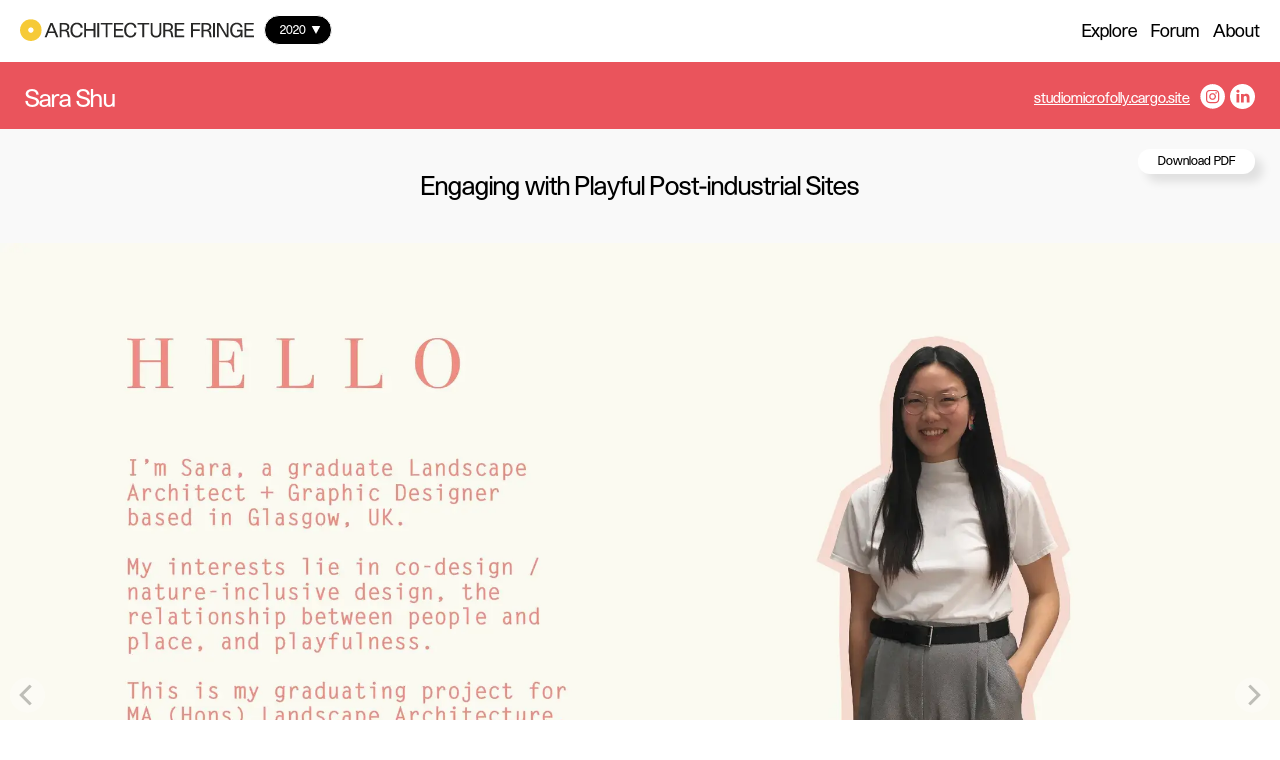

--- FILE ---
content_type: text/html; charset=UTF-8
request_url: https://showcase.architecturefringe.com/2020/graduates/sara-shu
body_size: 9065
content:



<!DOCTYPE html>
<html lang="en-GB">
    <head>
            <meta charset="utf-8" />
    <meta name="viewport" content="width=device-width,minimum-scale=1">
    <link rel="icon" type="image/png" href="/favicon.png"/>
    <link rel="home" href="https://showcase.architecturefringe.com/" />
    <link href="/css/tachyons.min.02.css?v1.01" rel="stylesheet">

              
    <script async src="/js/scripts.min.02.js?v1.04"></script>

  <title>AF Graduate Showcase | Sara Shu</title><meta name="generator" content="SEOmatic">
<meta name="referrer" content="no-referrer-when-downgrade">
<meta name="robots" content="all">
<meta content="en_GB" property="og:locale">
<meta content="AF Graduate Showcase" property="og:site_name">
<meta content="website" property="og:type">
<meta content="https://showcase.architecturefringe.com/2020/graduates/sara-shu" property="og:url">
<meta content="Sara Shu" property="og:title">
<link href="https://showcase.architecturefringe.com/2020/graduates/sara-shu" rel="canonical">
<link href="https://showcase.architecturefringe.com" rel="home">
<link type="text/plain" href="https://showcase.architecturefringe.com/humans.txt" rel="author">
<link href="/css/normalcss.min.02.css" rel="stylesheet">
<style>			#yearmenu {
				height: 30px;
				margin-top: 6px;
				margin-left: 5px;
			}
			@media screen and (min-width: 768px) {
				#yearmenu {
					margin-top: 15px;
					margin-left: 10px
				}
			}
		</style>
<style>			#yearmenu-list {
				top: 20px;
				left: 172px;
			}
			@media screen and (min-width: 768px) {
				#yearmenu-list {
					top: 46px;
					left: 240px
				}
			}
		</style></head>
  <body class="flex flex-column sans graduates" x-data="{ exploreMenuOpen: false, yearMenuOpen: false }">

    

<nav class="bg-white flex pl4 ">
	<div class="w-80 w-50-m flex">
				<a class="dib link dim pl1 pv3 pv4-m" id="logo" href="/"><?xml version="1.0" encoding="UTF-8"?>
<svg width="171px" height="16px" viewBox="0 0 171 16" version="1.1" xmlns="http://www.w3.org/2000/svg" xmlns:xlink="http://www.w3.org/1999/xlink">
    <!-- Generator: Sketch 63.1 (92452) - https://sketch.com -->
    <title>logotype</title>
    <desc>Created with Sketch.</desc>
    <defs>
        <polygon id="path-1" points="0 0.125817743 15.8693607 0.125817743 15.8693607 15.9852845 0 15.9852845"></polygon>
    </defs>
    <g id="logotype" stroke="none" stroke-width="1" fill="none" fill-rule="evenodd">
        <g id="Small_logo" transform="translate(0.000000, -0.000000)">
            <g id="mark">
                <mask id="mask-2" fill="white">
                    <use xlink:href="#path-1"></use>
                </mask>
                <g id="Clip-2"></g>
                <path d="M9.90794118,8.06041562 C9.90794118,9.15006654 9.02441369,10.033594 7.93476278,10.033594 C6.84478206,10.033594 5.96158438,9.15006654 5.96158438,8.06041562 C5.96158438,6.97043491 6.84478206,6.08690743 7.93476278,6.08690743 C9.02441369,6.08690743 9.90794118,6.97043491 9.90794118,8.06041562 Z M15.8693607,8.06041562 C15.8693607,3.67823144 12.316947,0.125817743 7.93476278,0.125817743 C3.55241369,0.125817743 0,3.67823144 0,8.06041562 C0,12.4424349 3.55241369,15.9951784 7.93476278,15.9951784 C12.316947,15.9951784 15.8693607,12.4424349 15.8693607,8.06041562 L15.8693607,8.06041562 Z" id="Fill-1" fill="#F6CA37" mask="url(#mask-2)"></path>
            </g>
            <path d="M96.8653163,2.89957956 L96.8653163,8.86990357 C96.8653163,10.2837454 97.0161986,10.9705487 97.4558187,11.4917936 C97.8809277,12.0000116 98.5540444,12.2742382 99.3772189,12.2742382 C100.214905,12.2742382 100.9149,11.9861601 101.312965,11.4917936 C101.751926,10.9289942 101.902973,10.2705535 101.902973,8.86990357 L101.902973,2.89957956 L103.302798,2.89957956 L103.302798,8.86990357 C103.302798,10.4352874 103.165768,11.1761774 102.712956,11.9037107 C102.09541,12.919487 100.901048,13.4822864 99.3772189,13.4822864 C97.6754638,13.4822864 96.4400424,12.7954831 95.8633915,11.54654 C95.5614619,10.8880993 95.4653259,10.2151475 95.4653259,8.86990357 L95.4653259,2.89957956 L96.8653163,2.89957956 Z M80.8336953,2.63854484 C83.1668476,2.63854484 84.9101572,4.12098457 85.102594,6.30325458 L83.5787647,6.30325458 C83.345433,4.71082739 82.3436731,3.81905497 80.8198438,3.81905497 C78.8705757,3.81905497 77.5668862,5.50695853 77.5668862,8.00500964 C77.5668862,10.5993616 78.8296808,12.2742382 80.7928004,12.2742382 C82.3021186,12.2742382 83.3315815,11.3409113 83.5787647,9.76217068 L85.102594,9.76217068 C84.8415593,12.054758 83.1806991,13.4822864 80.7928004,13.4822864 C77.9097107,13.4822864 76.0707599,11.3409113 76.0707599,8.01886114 C76.0707599,4.78008486 77.9649518,2.63854484 80.8336953,2.63854484 Z M41.5663568,2.63854484 C43.9003337,2.63854484 45.6429836,4.12098457 45.8355853,6.30325458 L44.311756,6.30325458 C44.0784243,4.71082739 43.0764995,3.81905497 41.5533298,3.81905497 C39.603567,3.81905497 38.2998775,5.50695853 38.2998775,8.00500964 C38.2998775,10.5993616 39.5626721,12.2742382 41.5256268,12.2742382 C43.0356046,12.2742382 44.0650675,11.3409113 44.311756,9.76217068 L45.8355853,9.76217068 C45.5745506,12.054758 43.9135256,13.4822864 41.5256268,13.4822864 C38.6431967,13.4822864 36.8037512,11.3409113 36.8037512,8.01886114 C36.8037512,4.78008486 38.6979431,2.63854484 41.5663568,2.63854484 Z M158.415752,2.63854484 C160.666785,2.63854484 162.355348,3.96993732 162.58868,5.94657859 L161.078702,5.94657859 C160.84537,4.60149952 159.857297,3.81905497 158.415752,3.81905497 C156.370513,3.81905497 155.052972,5.49376663 155.052972,8.08745902 C155.052972,10.5863346 156.398216,12.2742382 158.374857,12.2742382 C160.076777,12.2742382 161.243436,11.0528332 161.243436,9.28182064 L161.243436,9.04848891 L158.635232,9.04848891 L158.635232,7.88183028 L162.58868,7.88183028 L162.58868,13.2212517 L161.36678,13.2212517 L161.36678,11.9446056 C160.680472,12.94719 159.568559,13.4822864 158.168569,13.4822864 C155.4235,13.4822864 153.556681,11.2723134 153.556681,8.04656413 C153.556681,4.79327676 155.492097,2.63854484 158.415752,2.63854484 Z M32.6339566,2.89957956 C34.7891832,2.89957956 36.0659942,3.96993732 36.0659942,5.76799325 C36.0659942,7.1818351 35.2835497,8.11516201 33.8420048,8.38988332 C34.6653443,8.51322758 35.0225149,8.70566442 35.3653394,9.19937126 C35.5168814,9.41885149 35.6677637,9.77618708 35.7502131,10.1326982 C35.791108,10.2837454 35.8458544,10.5584667 35.9558419,11.1623259 L36.1067242,12.0409065 C36.24392,12.7545882 36.2854744,12.9056355 36.4225053,13.2212517 L34.926379,13.2212517 C34.7891832,12.6723038 34.6791958,12.1508939 34.5283134,11.1214311 C34.2672787,9.33706172 33.8283182,8.92514465 32.1811446,8.92514465 L30.3830887,8.92514465 L30.3830887,13.2212517 L28.9830984,13.2212517 L28.9830984,2.89957956 L32.6339566,2.89957956 Z M131.705618,2.89957956 L131.705618,4.06623819 L126.407092,4.06623819 L126.407092,7.52515429 L131.348447,7.52515429 L131.348447,8.67812633 L126.407092,8.67812633 L126.407092,13.2212517 L125.006936,13.2212517 L125.006936,2.89957956 L131.705618,2.89957956 Z M136.372088,2.89957956 C138.526985,2.89957956 139.803631,3.96993732 139.803631,5.76799325 C139.803631,7.1818351 139.021186,8.11516201 137.580466,8.39004822 C138.40364,8.51322758 138.760316,8.70566442 139.103635,9.19937126 C139.254518,9.41885149 139.405565,9.77618708 139.48785,10.1328631 C139.529404,10.2837454 139.58415,10.5586316 139.694138,11.1623259 L139.845185,12.0409065 C139.982216,12.7547531 140.023111,12.9056355 140.160801,13.2212517 L138.664675,13.2212517 C138.526985,12.6723038 138.417492,12.1508939 138.266609,11.1214311 C138.005575,9.33706172 137.566614,8.92514465 135.919441,8.92514465 L134.121385,8.92514465 L134.121385,13.2212517 L132.720735,13.2212517 L132.720735,2.89957956 L136.372088,2.89957956 Z M142.507311,2.89957956 L142.507311,13.2212517 L141.10732,13.2212517 L141.10732,2.89957956 L142.507311,2.89957956 Z M119.966147,2.89957956 L119.966147,4.06623819 L114.503216,4.06623819 L114.503216,7.31886596 L119.554724,7.31886596 L119.554724,8.47233269 L114.503216,8.47233269 L114.503216,12.0132035 L120.03458,12.0132035 L120.03458,13.2212517 L113.103391,13.2212517 L113.103391,2.89957956 L119.966147,2.89957956 Z M108.367499,2.89957956 C110.52289,2.89957956 111.799701,3.96993732 111.799701,5.76799325 C111.799701,7.1818351 111.017257,8.11516201 109.575877,8.38988332 C110.399546,8.51322758 110.756222,8.70566442 111.099706,9.19937126 C111.250588,9.41885149 111.401471,9.77618708 111.48392,10.1326982 C111.524815,10.2837454 111.580221,10.5584667 111.689549,11.1623259 L111.840431,12.0409065 C111.977627,12.7545882 112.019016,12.9056355 112.156212,13.2212517 L110.660086,13.2212517 L110.593439,12.946593 C110.485087,12.4843879 110.387728,11.9793168 110.261855,11.1214311 C110.00148,9.33706172 109.56186,8.92514465 107.914687,8.92514465 L106.116631,8.92514465 L106.116631,13.2212517 L104.716805,13.2212517 L104.716805,2.89957956 L108.367499,2.89957956 Z M94.4363578,2.89957956 L94.4363578,4.06623819 L90.8263944,4.06623819 L90.8263944,13.2212517 L89.4257445,13.2212517 L89.4257445,4.06623819 L85.7748862,4.06623819 L85.7748862,2.89957956 L94.4363578,2.89957956 Z M75.4970771,2.89957956 L75.4970771,4.06623819 L70.0343115,4.06623819 L70.0343115,7.31886596 L75.0851601,7.31886596 L75.0851601,8.47233269 L70.0343115,8.47233269 L70.0343115,12.0132035 L75.565675,12.0132035 L75.565675,13.2212517 L68.6338264,13.2212517 L68.6338264,2.89957956 L75.4970771,2.89957956 Z M67.6048582,2.89957956 L67.6048582,4.06623819 L63.9948949,4.06623819 L63.9948949,13.2212517 L62.5949045,13.2212517 L62.5949045,4.06623819 L58.9433867,4.06623819 L58.9433867,2.89957956 L67.6048582,2.89957956 Z M57.9277753,2.89957956 L57.9277753,13.2212517 L56.527785,13.2212517 L56.527785,2.89957956 L57.9277753,2.89957956 Z M145.870091,2.89957956 L151.072481,11.6842305 L151.072481,2.89957956 L152.403874,2.89957956 L152.403874,13.2212517 L150.537385,13.2212517 L145.252545,4.32661331 L145.252545,13.2212517 L143.921152,13.2212517 L143.921152,2.89957956 L145.870091,2.89957956 Z M48.2927416,2.89957956 L48.2927416,7.31886596 L53.7007608,7.31886596 L53.7007608,2.89957956 L55.1007512,2.89957956 L55.1007512,13.2212517 L53.7007608,13.2212517 L53.7007608,8.47233269 L48.2927416,8.47233269 L48.2927416,13.2212517 L46.8920916,13.2212517 L46.8920916,2.89957956 L48.2927416,2.89957956 Z M23.7943944,2.89957956 L28.0497715,13.2212517 L26.4850473,13.2212517 L25.2768341,10.2151475 L20.6787975,10.2151475 L19.4844359,13.2212517 L18.002161,13.2212517 L22.2021321,2.89957956 L23.7943944,2.89957956 Z M170.892816,2.89957956 L170.892816,4.06623819 L165.42972,4.06623819 L165.42972,7.31886596 L170.480569,7.31886596 L170.480569,8.47233269 L165.42972,8.47233269 L165.42972,12.0132035 L170.962073,12.0132035 L170.962073,13.2212517 L164.029565,13.2212517 L164.029565,2.89957956 L170.892816,2.89957956 Z M22.9844118,4.3404648 L21.1454609,9.04848891 L24.8101707,9.04848891 L22.9844118,4.3404648 Z M32.2911321,4.06623819 L30.3830887,4.06623819 L30.3830887,7.79938091 L32.2772806,7.79938091 C33.7872584,7.79938091 34.6244494,7.11323722 34.6244494,5.87798071 C34.6244494,4.656081 33.8698727,4.06623819 32.2911321,4.06623819 Z M108.024839,4.06623819 L106.116631,4.06623819 L106.116631,7.79938091 L108.010987,7.79938091 C109.520965,7.79938091 110.358156,7.11323722 110.358156,5.87798071 C110.358156,4.656081 109.603415,4.06623819 108.024839,4.06623819 Z M136.028769,4.06623819 L134.121385,4.06623819 L134.121385,7.79938091 L136.014917,7.79938091 C137.52506,7.79938091 138.362745,7.11323722 138.362745,5.87814561 C138.362745,4.656081 137.607509,4.06623819 136.028769,4.06623819 Z" id="text" fill="#272726"></path>
        </g>
    </g>
</svg></a>
						<div id="yearmenu" class="bg-black h3 ph3 ph4-ns pv0 white br-pill ba bw1 flex items-center z-999" @click="yearMenuOpen = !yearMenuOpen" @click.away="yearMenuOpen = false">
			<p class="ml2 pointer mr2 f9" x-text="2020"></p>
			<svg xmlns="http://www.w3.org/2000/svg" width="10" height="8" viewBox="0 0 14 13">
			  <path d="M7,0l7,13H0Z" transform="translate(14 13) rotate(180)" fill="#fff"/>
			</svg>
		</div>
				<div x-show="yearMenuOpen" class="absolute z-999" id="yearmenu-list">
			<ul class="list p4">
									<a class="no-underline" href="/2021">
						<li class="f9 ph4 pv2 mb3 bg-white hover-bg-black hover-white br-pill ba bw1">2021</li>
					</a>
									<a class="no-underline" href="/2020">
						<li class="f9 ph4 pv2 mb3 bg-white hover-bg-black hover-white br-pill ba bw1">2020</li>
					</a>
							</ul>
		</div>
	</div>
	<div @click="exploreMenuOpen = !exploreMenuOpen" class="w-20 db dn-m tr pr3 pt2" id="burger">
		<div id="icon-burger" x-show="!exploreMenuOpen">
			<?xml version="1.0" encoding="UTF-8"?>
<svg width="32px" height="32px" viewBox="0 0 32 32" version="1.1" xmlns="http://www.w3.org/2000/svg" xmlns:xlink="http://www.w3.org/1999/xlink">
    <!-- Generator: Sketch 63.1 (92452) - https://sketch.com -->
    <title>burger</title>
    <desc>Created with Sketch.</desc>
    <g id="burger" stroke="none" stroke-width="1" fill="none" fill-rule="evenodd">
        <rect id="Rectangle" fill="#000000" fill-rule="nonzero" x="3" y="7" width="26" height="2"></rect>
        <rect id="Rectangle" fill="#000000" fill-rule="nonzero" x="3" y="15" width="26" height="2"></rect>
        <rect id="Rectangle" fill="#000000" fill-rule="nonzero" x="3" y="23" width="26" height="2"></rect>
    </g>
</svg>		</div>
		<div id="icon-close" x-show="exploreMenuOpen">
			<?xml version="1.0" encoding="UTF-8"?>
<svg width="32px" height="32px" viewBox="0 0 32 32" version="1.1" xmlns="http://www.w3.org/2000/svg" xmlns:xlink="http://www.w3.org/1999/xlink">
    <!-- Generator: Sketch 63.1 (92452) - https://sketch.com -->
    <title>burger-close</title>
    <desc>Created with Sketch.</desc>
    <g id="burger-close" stroke="none" stroke-width="1" fill="none" fill-rule="evenodd">
        <rect id="Rectangle" fill="#000000" fill-rule="nonzero" transform="translate(16.000000, 16.000000) rotate(-315.000000) translate(-16.000000, -16.000000) " x="3" y="15" width="26" height="2"></rect>
        <rect id="Rectangle" fill="#000000" fill-rule="nonzero" transform="translate(16.000000, 16.000000) scale(-1, 1) rotate(-315.000000) translate(-16.000000, -16.000000) " x="3" y="15" width="26" height="2"></rect>
    </g>
</svg>		</div>
	</div>
				<div class="w-100 w-50-m dn db-m" id="links">
			<ul class="list db tl tr-m m0 pl2 pl0-m f7 f6-m h-100">
				<li class="dib pr3 pv2 pv4-m h-100" @click="exploreMenuOpen = !exploreMenuOpen" @click.away="exploreMenuOpen = false"><a class="link dim" href="" x-on:click.prevent>Explore</a></li>
				<li class="dib pr3 pv2 pv4-m h-100"><a class="link dim" href="/2020/forum">Forum</a></li>
				<li class="dib pr4 pv2 pv4-m h-100"><a class="link dim" href="/2020/about">About</a></li>
			</ul>
		</div>
	</nav>
<div x-show="exploreMenuOpen" x-cloak class="w-100 bg-teal flex flex-wrap ph4-m pv4-m shadow" X@mouseenter="exploreMenuOpen = true" X@mouseleave="exploreMenuOpen = false">
		<div class="db dn-m w-100 ph4 pv2 ph0-m pv0-m">
		<li class="dib pr3 pv2 pv4-m h-100"><a class="link dim" href="/2020/forum">Forum</a></li>
		<li class="dib pr4 pv2 pv4-m h-100"><a class="link dim" href="/2020/about">About</a></li>
	</div>
	<div class="w-100 w-50-m ph4 pv2 ph0-m pv0-m">
		<p>Whole Directory</p>
		<ul class="list">
			<a href="/2020" class="link"><li class="dib bg-white f9 f7-m br-pill p2 p3-m ph4 ph5-m mr2 mr3-m mb3 mb3-m shadow dim">Featured</li></a>
			<a href="/2020/list" class="link"><li class="dib bg-white f9 f7-m br-pill p2 p3-m ph4 ph5-m mr2 mr3-m mb3 mb3-m shadow dim">A-Z listing</li></a>
		</ul>
		<p class="mt5">Level</p>
		<ul class="list">
			  			<a href="/2020/qualification/part1" class="link"><li class="dib bg-white f9 f7-m br-pill p2 p3-m ph4 ph5-m mr2 mr3-m mb3 mb3-m shadow dim">Part 1 (Architecture)</li></a>
			  			<a href="/2020/qualification/part2" class="link"><li class="dib bg-white f9 f7-m br-pill p2 p3-m ph4 ph5-m mr2 mr3-m mb3 mb3-m shadow dim">Part 2 (Architecture)</li></a>
			  			<a href="/2020/qualification/ma-landscape-architecture" class="link"><li class="dib bg-white f9 f7-m br-pill p2 p3-m ph4 ph5-m mr2 mr3-m mb3 mb3-m shadow dim">MA (Landscape Architecture)</li></a>
			  			<a href="/2020/qualification/mla-landscape-postgraduate" class="link"><li class="dib bg-white f9 f7-m br-pill p2 p3-m ph4 ph5-m mr2 mr3-m mb3 mb3-m shadow dim">MLA (Landscape/Postgraduate)</li></a>
			  			<a href="/2020/qualification/ba-hons-design" class="link"><li class="dib bg-white f9 f7-m br-pill p2 p3-m ph4 ph5-m mr2 mr3-m mb3 mb3-m shadow dim">BA Hons (Design)</li></a>
					</ul>
		<p class="mt5">School</p>
		<ul class="list">
			  			<a href="/2020/schools/esala" class="link"><li class="dib bg-white f9 f7-m br-pill p2 p3-m ph4 ph5-m mr2 mr3-m mb3 mb3-m shadow dim">University of Edinburgh</li></a>
			  			<a href="/2020/schools/msa" class="link"><li class="dib bg-white f9 f7-m br-pill p2 p3-m ph4 ph5-m mr2 mr3-m mb3 mb3-m shadow dim">Glasgow School of Art</li></a>
			  			<a href="/2020/schools/glasgow-school-of-art-interior-design" class="link"><li class="dib bg-white f9 f7-m br-pill p2 p3-m ph4 ph5-m mr2 mr3-m mb3 mb3-m shadow dim">GSA: Int. Des.</li></a>
			  			<a href="/2020/schools/rgu" class="link"><li class="dib bg-white f9 f7-m br-pill p2 p3-m ph4 ph5-m mr2 mr3-m mb3 mb3-m shadow dim">Robert Gordon University</li></a>
			  			<a href="/2020/schools/uod" class="link"><li class="dib bg-white f9 f7-m br-pill p2 p3-m ph4 ph5-m mr2 mr3-m mb3 mb3-m shadow dim">University of Dundee</li></a>
			  			<a href="/2020/schools/university-of-strathclyde" class="link"><li class="dib bg-white f9 f7-m br-pill p2 p3-m ph4 ph5-m mr2 mr3-m mb3 mb3-m shadow dim">University of Strathclyde</li></a>
					</ul>
	</div>
	<div class="w-100 w-50-m ph4 pv2 ph0-m pv0-m">
		<p>Category</p>
		<ul class="list">
			  			<a href="/2020/category/residential" class="link"><li class="dib bg-white f9 f7-m br-pill p2 p3-m ph4 ph5-m mr2 mr3-m mb3 mb3-m shadow dim">Residential</li></a>
			  			<a href="/2020/category/category-1" class="link"><li class="dib bg-white f9 f7-m br-pill p2 p3-m ph4 ph5-m mr2 mr3-m mb3 mb3-m shadow dim">Community and Culture</li></a>
			  			<a href="/2020/category/industrial-process" class="link"><li class="dib bg-white f9 f7-m br-pill p2 p3-m ph4 ph5-m mr2 mr3-m mb3 mb3-m shadow dim">Industrial and Process</li></a>
			  			<a href="/2020/category/infrastructure" class="link"><li class="dib bg-white f9 f7-m br-pill p2 p3-m ph4 ph5-m mr2 mr3-m mb3 mb3-m shadow dim">Infrastructure</li></a>
			  			<a href="/2020/category/urban" class="link"><li class="dib bg-white f9 f7-m br-pill p2 p3-m ph4 ph5-m mr2 mr3-m mb3 mb3-m shadow dim">Urban</li></a>
			  			<a href="/2020/category/transport" class="link"><li class="dib bg-white f9 f7-m br-pill p2 p3-m ph4 ph5-m mr2 mr3-m mb3 mb3-m shadow dim">Transport</li></a>
			  			<a href="/2020/category/education" class="link"><li class="dib bg-white f9 f7-m br-pill p2 p3-m ph4 ph5-m mr2 mr3-m mb3 mb3-m shadow dim">Education</li></a>
			  			<a href="/2020/category/leisure" class="link"><li class="dib bg-white f9 f7-m br-pill p2 p3-m ph4 ph5-m mr2 mr3-m mb3 mb3-m shadow dim">Leisure</li></a>
			  			<a href="/2020/category/commercial" class="link"><li class="dib bg-white f9 f7-m br-pill p2 p3-m ph4 ph5-m mr2 mr3-m mb3 mb3-m shadow dim">Commercial</li></a>
			  			<a href="/2020/category/green-infrastructure" class="link"><li class="dib bg-white f9 f7-m br-pill p2 p3-m ph4 ph5-m mr2 mr3-m mb3 mb3-m shadow dim">Green Infrastructure</li></a>
			  			<a href="/2020/category/parks-and-gardens" class="link"><li class="dib bg-white f9 f7-m br-pill p2 p3-m ph4 ph5-m mr2 mr3-m mb3 mb3-m shadow dim">Parks and Gardens</li></a>
			  			<a href="/2020/category/history-and-heritage" class="link"><li class="dib bg-white f9 f7-m br-pill p2 p3-m ph4 ph5-m mr2 mr3-m mb3 mb3-m shadow dim">History and Heritage</li></a>
			  			<a href="/2020/category/speculative-futures" class="link"><li class="dib bg-white f9 f7-m br-pill p2 p3-m ph4 ph5-m mr2 mr3-m mb3 mb3-m shadow dim">Speculative/Futures</li></a>
			  			<a href="/2020/category/masterplanning" class="link"><li class="dib bg-white f9 f7-m br-pill p2 p3-m ph4 ph5-m mr2 mr3-m mb3 mb3-m shadow dim">Masterplanning</li></a>
					</ul>
	</div>
</div>


    <main class="bg-near-white">
    
<div class="bg-red p2 flex-m">
	<div class="w-100 w-50-m ph4">
				<h1 class="white f5 tc tl-m mb0 mb3-m logo-valignment-shim-s">Sara Shu</h1>
	</div>
	<div class="w-100 w-50-m pt0 pt2-m pb3 pb0-m tc tr-m ph4 flex-m" style="align-items: center; justify-content: flex-end">
							<a class="w-100 w-auto-m db dib-m white f9 f8-m mr3" href="https://studiomicrofolly.cargo.site"><p>studiomicrofolly.cargo.site</p></a>
													<a class="white link f9 f8-m mr2" href="https://www.instagram.com/microfolly/"><?xml version="1.0" encoding="UTF-8"?>
<svg width="25px" height="25px" viewBox="0 0 50 50" version="1.1" xmlns="http://www.w3.org/2000/svg" xmlns:xlink="http://www.w3.org/1999/xlink">
    <!-- Generator: Sketch 63.1 (92452) - https://sketch.com -->
    <title>social_instagram</title>
    <desc>Created with Sketch.</desc>
    <g id="social_instagram" stroke="none" stroke-width="1" fill="none" fill-rule="evenodd">
        <g fill="#FFFFFF" fill-rule="nonzero">
            <circle id="Oval" cx="25.1" cy="25" r="4.4"></circle>
            <path d="M30.6,14.2 L19.6,14.2 C18,14.2 16.6,14.7 15.7,15.6 C14.8,16.5 14.3,17.9 14.3,19.5 L14.3,30.5 C14.3,32.1 14.8,33.5 15.8,34.5 C16.8,35.4 18.1,35.9 19.7,35.9 L30.6,35.9 C32.2,35.9 33.6,35.4 34.5,34.5 C35.5,33.6 36,32.2 36,30.6 L36,19.6 C36,18 35.5,16.7 34.6,15.7 C33.6,14.7 32.3,14.2 30.6,14.2 Z M25.1,31.8 C21.3,31.8 18.3,28.7 18.3,25 C18.3,21.2 21.4,18.2 25.1,18.2 C28.8,18.2 32,21.2 32,25 C32,28.8 28.9,31.8 25.1,31.8 Z M32.2,19.5 C31.3,19.5 30.6,18.8 30.6,17.9 C30.6,17 31.3,16.3 32.2,16.3 C33.1,16.3 33.8,17 33.8,17.9 C33.8,18.8 33.1,19.5 32.2,19.5 Z" id="Shape"></path>
            <path d="M25.3,0.2 C11.7,0.2 0.7,11.2 0.7,24.8 C0.7,38.4 11.7,49.4 25.3,49.4 C38.9,49.4 49.9,38.4 49.9,24.8 C50,11.2 38.9,0.2 25.3,0.2 Z M38.4,30.6 C38.4,32.9 37.6,34.9 36.2,36.3 C34.8,37.7 32.8,38.4 30.6,38.4 L19.7,38.4 C17.5,38.4 15.5,37.7 14.1,36.3 C12.6,34.9 11.9,32.9 11.9,30.6 L11.9,19.6 C11.9,15 15,11.8 19.7,11.8 L30.7,11.8 C33,11.8 34.9,12.6 36.3,14 C37.7,15.4 38.4,17.3 38.4,19.6 L38.4,30.6 Z" id="Shape"></path>
        </g>
    </g>
</svg>
</a>
									<a class="white link f9 f8-m" href="https://www.linkedin.com/in/sara-shu-011758180/"><?xml version="1.0" encoding="UTF-8"?>
<svg width="25px" height="25px" viewBox="0 0 50 50" version="1.1" xmlns="http://www.w3.org/2000/svg" xmlns:xlink="http://www.w3.org/1999/xlink">
    <!-- Generator: Sketch 63.1 (92452) - https://sketch.com -->
    <title>social_linkedin</title>
    <desc>Created with Sketch.</desc>
    <g id="social_linkedin" stroke="none" stroke-width="1" fill="none" fill-rule="evenodd">
        <g fill="#FFFFFF" id="Shape">
            <path d="M39.0308333,36.7808333 L39.0308333,27.0208333 C39.0308333,21.7916667 36.2391667,19.3583333 32.5175,19.3583333 C29.5141667,19.3583333 28.1683333,21.0108333 27.4183333,22.17 L27.4183333,19.7583333 L21.76,19.7583333 C21.835,21.3558333 21.76,36.7808333 21.76,36.7808333 L27.4183333,36.7808333 L27.4183333,27.2741667 C27.4183333,26.7666667 27.455,26.2583333 27.605,25.895 C28.0133333,24.8783333 28.9441667,23.8258333 30.5066667,23.8258333 C32.555,23.8258333 33.3733333,25.3866667 33.3733333,27.6741667 L33.3733333,36.7816667 L39.0308333,36.7816667 L39.0308333,36.7808333 Z M15.7991667,17.435 C17.7716667,17.435 19.0008333,16.1266667 19.0008333,14.4925 C18.9641667,12.8233333 17.7716667,11.5525 15.8366667,11.5525 C13.9016667,11.5525 12.6358333,12.8225 12.6358333,14.4925 C12.6358333,16.1266667 13.8641667,17.435 15.7633333,17.435 L15.7991667,17.435 Z M25,50 C11.1933333,50 0,38.8066667 0,25 C0,11.1925 11.1933333,0 25,0 C38.8066667,0 50,11.1925 50,25 C50,38.8066667 38.8066667,50 25,50 Z M18.6283333,36.7808333 L18.6283333,19.7583333 L12.9708333,19.7583333 L12.9708333,36.7808333 L18.6283333,36.7808333 Z"></path>
        </g>
    </g>
</svg>
</a>
			</div>
</div>

<div class="relative pv2 pv4-m">

		<h2 class="f5 f4-m tc pt4 pt3-m pt0-l"> Engaging with Playful Post-industrial Sites</h3>

		<div class="pdf absolute z-999 top-1 top-2-m right-1 right-2-m">
					<a class=" dib bg-white f9 br-pill p2 ph2 ph4-m mr1 mr2-m shadow link" href="https://files.cargocollective.com/c762628/PDF_Degree_Show_2020.pdf">Download PDF</a>
			</div>

</div>

<div id="project-slideshow">
		





<img
  class="carousel-cell"
  alt="Hello!"
  data-flickity-lazyload-src="https://ik.imagekit.io/af/https://architecturefringe.ams3.digitaloceanspaces.com/showcase/archifringe-1-01.jpg?tr=w-1200"
  sizes="100vw" data-flickity-lazyload-srcset="https://ik.imagekit.io/af/https://architecturefringe.ams3.digitaloceanspaces.com/showcase/archifringe-1-01.jpg?tr=w-2200 2200w, https://ik.imagekit.io/af/https://architecturefringe.ams3.digitaloceanspaces.com/showcase/archifringe-1-01.jpg?tr=w-1200 1200w, https://ik.imagekit.io/af/https://architecturefringe.ams3.digitaloceanspaces.com/showcase/archifringe-1-01.jpg?tr=w-1200 900w, https://ik.imagekit.io/af/https://architecturefringe.ams3.digitaloceanspaces.com/showcase/archifringe-1-01.jpg?tr=w-680 680w"
  >
	





<img
  class="carousel-cell"
  alt="Meaningful Places of Engagement"
  data-flickity-lazyload-src="https://ik.imagekit.io/af/https://architecturefringe.ams3.digitaloceanspaces.com/showcase/archifringe-2-01.jpg?tr=w-1200"
  sizes="100vw" data-flickity-lazyload-srcset="https://ik.imagekit.io/af/https://architecturefringe.ams3.digitaloceanspaces.com/showcase/archifringe-2-01.jpg?tr=w-2200 2200w, https://ik.imagekit.io/af/https://architecturefringe.ams3.digitaloceanspaces.com/showcase/archifringe-2-01.jpg?tr=w-1200 1200w, https://ik.imagekit.io/af/https://architecturefringe.ams3.digitaloceanspaces.com/showcase/archifringe-2-01.jpg?tr=w-1200 900w, https://ik.imagekit.io/af/https://architecturefringe.ams3.digitaloceanspaces.com/showcase/archifringe-2-01.jpg?tr=w-680 680w"
  >
	





<img
  class="carousel-cell"
  alt="A State Space Strategy: Mapping Landscape Meanings"
  data-flickity-lazyload-src="https://ik.imagekit.io/af/https://architecturefringe.ams3.digitaloceanspaces.com/showcase/archifringe-3-01.jpg?tr=w-1200"
  sizes="100vw" data-flickity-lazyload-srcset="https://ik.imagekit.io/af/https://architecturefringe.ams3.digitaloceanspaces.com/showcase/archifringe-3-01.jpg?tr=w-2200 2200w, https://ik.imagekit.io/af/https://architecturefringe.ams3.digitaloceanspaces.com/showcase/archifringe-3-01.jpg?tr=w-1200 1200w, https://ik.imagekit.io/af/https://architecturefringe.ams3.digitaloceanspaces.com/showcase/archifringe-3-01.jpg?tr=w-1200 900w, https://ik.imagekit.io/af/https://architecturefringe.ams3.digitaloceanspaces.com/showcase/archifringe-3-01.jpg?tr=w-680 680w"
  >
	





<img
  class="carousel-cell"
  alt="The Underneath: Experimental topography model"
  data-flickity-lazyload-src="https://ik.imagekit.io/af/https://architecturefringe.ams3.digitaloceanspaces.com/showcase/archifringe-4-01.jpg?tr=w-1200"
  sizes="100vw" data-flickity-lazyload-srcset="https://ik.imagekit.io/af/https://architecturefringe.ams3.digitaloceanspaces.com/showcase/archifringe-4-01.jpg?tr=w-2200 2200w, https://ik.imagekit.io/af/https://architecturefringe.ams3.digitaloceanspaces.com/showcase/archifringe-4-01.jpg?tr=w-1200 1200w, https://ik.imagekit.io/af/https://architecturefringe.ams3.digitaloceanspaces.com/showcase/archifringe-4-01.jpg?tr=w-1200 900w, https://ik.imagekit.io/af/https://architecturefringe.ams3.digitaloceanspaces.com/showcase/archifringe-4-01.jpg?tr=w-680 680w"
  >
	





<img
  class="carousel-cell"
  alt="Look at the Rolling Mills play area"
  data-flickity-lazyload-src="https://ik.imagekit.io/af/https://architecturefringe.ams3.digitaloceanspaces.com/showcase/archifringe-5-01.jpg?tr=w-1200"
  sizes="100vw" data-flickity-lazyload-srcset="https://ik.imagekit.io/af/https://architecturefringe.ams3.digitaloceanspaces.com/showcase/archifringe-5-01.jpg?tr=w-2200 2200w, https://ik.imagekit.io/af/https://architecturefringe.ams3.digitaloceanspaces.com/showcase/archifringe-5-01.jpg?tr=w-1200 1200w, https://ik.imagekit.io/af/https://architecturefringe.ams3.digitaloceanspaces.com/showcase/archifringe-5-01.jpg?tr=w-1200 900w, https://ik.imagekit.io/af/https://architecturefringe.ams3.digitaloceanspaces.com/showcase/archifringe-5-01.jpg?tr=w-680 680w"
  >
	





<img
  class="carousel-cell"
  alt="Look at a fluid-flooding, nature-inclusive residential area"
  data-flickity-lazyload-src="https://ik.imagekit.io/af/https://architecturefringe.ams3.digitaloceanspaces.com/showcase/archifringe-6-01.jpg?tr=w-1200"
  sizes="100vw" data-flickity-lazyload-srcset="https://ik.imagekit.io/af/https://architecturefringe.ams3.digitaloceanspaces.com/showcase/archifringe-6-01.jpg?tr=w-2200 2200w, https://ik.imagekit.io/af/https://architecturefringe.ams3.digitaloceanspaces.com/showcase/archifringe-6-01.jpg?tr=w-1200 1200w, https://ik.imagekit.io/af/https://architecturefringe.ams3.digitaloceanspaces.com/showcase/archifringe-6-01.jpg?tr=w-1200 900w, https://ik.imagekit.io/af/https://architecturefringe.ams3.digitaloceanspaces.com/showcase/archifringe-6-01.jpg?tr=w-680 680w"
  >
</div>

<p class="tc z-99 w-100 db f10" id="caption">Hello!</p>

<div class="flex-m mt5">
	<div class="w-100 w-50-m bg-black-20 p4">
		<p class="f6 f5-m">How can we engage children and young people through playful places of meaning and identity in order to rejuvenate a post-industrial site?</p>
		<p class="f9">School/Level</p>
		<ul>
			<a class="link" href="/2020/schools/esala">
		    <li class="dib bg-white f9 f7-m br-pill p2 p3-m ph4 ph5-m mr2 mr3-m mb3 mb3-m shadow dim">
					University of Edinburgh
				</li>
					  			<a href="/2020/qualification/ma-landscape-architecture" class="link"><li class="dib bg-white f9 f7-m br-pill p2 p3-m ph4 ph5-m mr2 mr3-m mb3 mb3-m shadow dim">MA (Landscape Architecture)</li></a>
							</a>
		</ul>
				<p class="f9">Category</p>
		<ul>
					<a class="link" href="/2020/category/category-1">
		    <li class="dib bg-white f9 f7-m br-pill p2 p3-m ph4 ph5-m mr2 mr3-m mb3 mb3-m shadow dim">
					Community and Culture
				</li>
			</a>
					<a class="link" href="/2020/category/industrial-process">
		    <li class="dib bg-white f9 f7-m br-pill p2 p3-m ph4 ph5-m mr2 mr3-m mb3 mb3-m shadow dim">
					Industrial and Process
				</li>
			</a>
					<a class="link" href="/2020/category/green-infrastructure">
		    <li class="dib bg-white f9 f7-m br-pill p2 p3-m ph4 ph5-m mr2 mr3-m mb3 mb3-m shadow dim">
					Green Infrastructure
				</li>
			</a>
					<a class="link" href="/2020/category/speculative-futures">
		    <li class="dib bg-white f9 f7-m br-pill p2 p3-m ph4 ph5-m mr2 mr3-m mb3 mb3-m shadow dim">
					Speculative/Futures
				</li>
			</a>
				</ul>
		<p class="f9">Year</p>
		<ul>
					<a class="link" href="https://showcase.architecturefringe.com/2020">
		    <li class="dib bg-white f9 f7-m br-pill p2 p3-m ph4 ph5-m mr2 mr3-m mb3 mb3-m shadow dim">
					2020
				</li>
			</a>
				</ul>
	</div>
	<div class="w-100 w-50-m bg-black-10 p4">
		<p class="f8 f6-m">Meanings are what transform spaces into places. Therefore, in a shift towards a more sustainable future, the focus should not remain solely on the restoration of the damaged ecosystem, but equally the restoration of the relationship which exists between people and their environments. We must ask ourselves: how can we facilitate the social processes of ecological restoration? <br><br>My specific approach is to design playful spaces which draw upon the traces of meaning present in the former site of Glengarnock Steelworks, North Ayrshire. Through the act of play, younger generations that visit the area are encouraged to take an active interest in and begin to reflect on their own relationships with the space, leading to the development of landscape meanings over time which go on to shape a distinct identity. In this way, the questions of sustainability, community building and engagement are addressed, and a previously contaminated post-industrial site is flooded with meaning once again. <br><br>Key Words: Landscape Meaning, Landscape Identity, Playfulness, Co-design, Nature-inclusive Design, Post-industrial</p>
			</div>
</div>


<style media="screen">
	.fitVids-wrapper {
	position: relative;
	padding-bottom: 56.25%;
	height: 0;
	}
	.fitVids-wrapper iframe {
	position: absolute;
	top: 0;
	left: 0;
	width: 100%;
	height: 100%;
	}
</style>

<div class="bg-gray p4 pb6">
	<h4 class="f6 f5-m white">Video</h4>
	<div class="tc">
										<iframe width="560" height="315" src="https://www.youtube.com/embed/https://youtube.com/watch?v=Tuk0Ek2n4-c" frameborder="0" allow="accelerometer; autoplay; encrypted-media; gyroscope; picture-in-picture" allowfullscreen></iframe>
					</div>
</div>

<div class="bg-yellow p4 pb6">
	<h4 class="f6 f5-m">You may also be<br>interested in</h4>
	<div id="listing" class="mt0 mt4-m Xp4 pv5 Xp4-m flex flex-wrap justify-center">
								
<a href="/2020/graduates/callum-symmons" class="mt4 mt0-m fl w-100 w-50-m p4 p5-m p0-m w-auto-m fn-m link dim tc">
	<div class="w6_5-m mb4 dt-m p0 p2-m p0-m m5-m tc">
		<div class="aspect-ratio aspect-ratio--1x1"  style="overflow: hidden">
			<div class="aspect-ratio--object">
				<div class="lazyload dt" style="width: 100%; height: 100%; background-size: contain; background-repeat: no-repeat; background-position: center center" data-bg="https://ik.imagekit.io/af/https://architecturefringe.ams3.digitaloceanspaces.com/showcase/1_2020-07-14-104121.jpg?tr=w-1000">
				</div>
			</div>
		</div>
				<h3 class="p0 mt3 mt4-m m0 ttu f9 f6-m">Sonnenallee 9</h3>
		<h4 class="p0 m0 link f9 f6-m">Callum Symmons</h4>
		<h4 class="p0 m0 red f9 f6-m">University of Edinburgh</h4>
	</div>
</a>
										
<a href="/2020/graduates/anis-zaid" class="mt4 mt0-m fl w-100 w-50-m p4 p5-m p0-m w-auto-m fn-m link dim tc">
	<div class="w6_5-m mb4 dt-m p0 p2-m p0-m m5-m tc">
		<div class="aspect-ratio aspect-ratio--1x1"  style="overflow: hidden">
			<div class="aspect-ratio--object">
				<div class="lazyload dt" style="width: 100%; height: 100%; background-size: contain; background-repeat: no-repeat; background-position: center center" data-bg="https://ik.imagekit.io/af/https://architecturefringe.ams3.digitaloceanspaces.com/showcase/South-facing-section-WE-1-100.jpg?tr=w-1000">
				</div>
			</div>
		</div>
				<h3 class="p0 mt3 mt4-m m0 ttu f9 f6-m">The Millenial Theatre</h3>
		<h4 class="p0 m0 link f9 f6-m">Anis Zaid</h4>
		<h4 class="p0 m0 red f9 f6-m">University of Strathclyde</h4>
	</div>
</a>
			</div>
</div>

    </main>

              
    <div class="z-999 fixed right-1 bottom-1">
	  </div>

    
  <script type="application/ld+json">{"@context":"http://schema.org","@graph":[{"@type":"WebPage","author":{"@id":"#identity"},"copyrightHolder":{"@id":"#identity"},"copyrightYear":"2020","creator":{"@id":"#creator"},"dateModified":"2021-06-17T00:40:43-07:00","datePublished":"2020-07-04T05:09:00-07:00","headline":"Sara Shu","inLanguage":"en-gb","mainEntityOfPage":"https://showcase.architecturefringe.com/2020/graduates/sara-shu","name":"Sara Shu","publisher":{"@id":"#creator"},"url":"https://showcase.architecturefringe.com/2020/graduates/sara-shu"},{"@id":"#identity","@type":"Organization"},{"@id":"#creator","@type":"Organization"},{"@type":"BreadcrumbList","description":"Breadcrumbs list","itemListElement":[{"@type":"ListItem","item":"https://showcase.architecturefringe.com","name":"Homepage","position":1},{"@type":"ListItem","item":"https://showcase.architecturefringe.com/2020","name":"2020","position":2},{"@type":"ListItem","item":"https://showcase.architecturefringe.com/2020/graduates/sara-shu","name":"Sara Shu","position":3}],"name":"Breadcrumbs"}]}</script></body>
</html>


--- FILE ---
content_type: text/css
request_url: https://showcase.architecturefringe.com/css/tachyons.min.02.css?v1.01
body_size: 47098
content:
/*! Flickity v2.2.0
https://flickity.metafizzy.co
---------------------------------------------- */.flickity-enabled{position:relative}.flickity-enabled:focus{outline:0}.flickity-viewport{overflow:hidden;position:relative;height:100%}.flickity-slider{position:absolute;width:100%;height:100%}.flickity-enabled.is-draggable{-webkit-tap-highlight-color:transparent;tap-highlight-color:transparent;-webkit-user-select:none;-moz-user-select:none;-ms-user-select:none;user-select:none}.flickity-enabled.is-draggable .flickity-viewport{cursor:move;cursor:-webkit-grab;cursor:grab}.flickity-enabled.is-draggable .flickity-viewport.is-pointer-down{cursor:-webkit-grabbing;cursor:grabbing}.flickity-button{position:absolute;background:hsla(0,0%,100%,.75);border:none;color:#333}.flickity-button:hover{background:#fff;cursor:pointer}.flickity-button:focus{outline:0;box-shadow:0 0 0 5px #19f}.flickity-button:active{opacity:.6}.flickity-button:disabled{opacity:.3;cursor:auto;pointer-events:none}.flickity-button-icon{fill:currentColor}.flickity-prev-next-button{top:50%;width:44px;height:44px;border-radius:50%;transform:translateY(-50%)}.flickity-prev-next-button.previous{left:10px}.flickity-prev-next-button.next{right:10px}.flickity-rtl .flickity-prev-next-button.previous{left:auto;right:10px}.flickity-rtl .flickity-prev-next-button.next{right:auto;left:10px}.flickity-prev-next-button .flickity-button-icon{position:absolute;left:20%;top:20%;width:60%;height:60%}.flickity-page-dots{position:absolute;width:100%;bottom:-25px;padding:0;margin:0;list-style:none;text-align:center;line-height:1}.flickity-rtl .flickity-page-dots{direction:rtl}.flickity-page-dots .dot{display:inline-block;width:10px;height:10px;margin:0 8px;background:#333;border-radius:50%;opacity:.25;cursor:pointer}.flickity-page-dots .dot.is-selected{opacity:1}

/*! normalize.css v7.0.0 | MIT License | github.com/necolas/normalize.css */html{line-height:1;-ms-text-size-adjust:100%;-webkit-text-size-adjust:100%;font-size:62.5%}body{margin:0}article,aside,footer,header,nav,section{display:block}h1{font-size:2em;margin:.67em 0}figcaption,figure,main{display:block}figure{margin:1em 40px}hr{box-sizing:content-box;height:0;overflow:visible}pre{font-family:monospace,monospace;font-size:1em}a{background-color:transparent;-webkit-text-decoration-skip:objects}abbr[title]{border-bottom:none;text-decoration:underline;-webkit-text-decoration:underline dotted;text-decoration:underline dotted}b,strong{font-weight:inherit;font-weight:bolder}code,kbd,samp{font-family:monospace,monospace;font-size:1em}dfn{font-style:italic}mark{background-color:#ff0;color:#000}small{font-size:80%}sub,sup{font-size:75%;line-height:0;position:relative;vertical-align:baseline}sub{bottom:-.25em}sup{top:-.5em}audio,video{display:inline-block}audio:not([controls]){display:none;height:0}img{border-style:none}svg:not(:root){overflow:hidden}button,input,optgroup,select,textarea{font-family:sans-serif;font-size:100%;line-height:1.15;margin:0}button,input{overflow:visible}button,select{text-transform:none;-webkit-appearance:none;border-radius:0}[type=reset],[type=submit],button,html [type=button]{-webkit-appearance:button}[type=button]::-moz-focus-inner,[type=reset]::-moz-focus-inner,[type=submit]::-moz-focus-inner,button::-moz-focus-inner{border-style:none;padding:0}[type=button]:-moz-focusring,[type=reset]:-moz-focusring,[type=submit]:-moz-focusring,button:-moz-focusring{outline:1px dotted ButtonText}fieldset{padding:.35em .75em .625em}legend{box-sizing:border-box;color:inherit;display:table;max-width:100%;padding:0;white-space:normal}progress{display:inline-block;vertical-align:baseline}textarea{overflow:auto}[type=checkbox],[type=radio]{box-sizing:border-box;padding:0}[type=number]::-webkit-inner-spin-button,[type=number]::-webkit-outer-spin-button{height:auto}[type=search]{-webkit-appearance:textfield;outline-offset:-2px}[type=search]::-webkit-search-cancel-button,[type=search]::-webkit-search-decoration{-webkit-appearance:none}::-webkit-file-upload-button{-webkit-appearance:button;font:inherit}details,menu{display:block}summary{display:list-item}canvas{display:inline-block}[hidden],template{display:none}textarea{resize:none}:focus{outline:none}select{padding:0 1rem}input[type=number]::-webkit-inner-spin-button,input[type=number]::-webkit-outer-spin-button{-webkit-appearance:none;margin:0}.border-box,a,article,body,code,dd,div,dl,dt,fieldset,footer,form,h1,h2,h3,h4,h5,h6,header,html,input[type=email],input[type=number],input[type=password],input[type=tel],input[type=text],input[type=url],legend,li,main,ol,p,pre,section,table,td,textarea,th,tr,ul{box-sizing:border-box}.bn,body.submit .submit button,body.submit fieldset,body.submit input[type=text],body.submit input[type=url],body.submit textarea{border-style:none;border-width:0}.ba{border-style:solid;border-width:1px}.bt{border-top-style:solid;border-top-width:1px}.br{border-right-style:solid;border-right-width:1px}.bb,body.submit header h3{border-bottom-style:solid;border-bottom-width:1px}.bl{border-left-style:solid;border-left-width:1px}.bh{border-left:1px solid;border-right:1px solid}@media screen and (min-width:376px){.ba-s{border-style:solid;border-width:1px}.bt-s{border-top-style:solid;border-top-width:1px}.br-s{border-right-style:solid;border-right-width:1px}.bb-s{border-bottom-style:solid;border-bottom-width:1px}.bl-s{border-left-style:solid;border-left-width:1px}.bn-s{border-style:none;border-width:0}}@media screen and (min-width:768px){.ba-m{border-style:solid;border-width:1px}.bt-m{border-top-style:solid;border-top-width:1px}.br-m{border-right-style:solid;border-right-width:1px}.bb-m{border-bottom-style:solid;border-bottom-width:1px}.bl-m{border-left-style:solid;border-left-width:1px}.bn-m{border-style:none;border-width:0}}@media screen and (min-width:1025px){.ba-l{border-style:solid;border-width:1px}.bt-l{border-top-style:solid;border-top-width:1px}.br-l{border-right-style:solid;border-right-width:1px}.bb-l{border-bottom-style:solid;border-bottom-width:1px}.bl-l{border-left-style:solid;border-left-width:1px}.bn-l{border-style:none;border-width:0}}.b--white-80{border-color:hsla(0,0%,100%,.8)}.b--white-70{border-color:hsla(0,0%,100%,.7)}.b--white-60{border-color:hsla(0,0%,100%,.6)}.b--white-50{border-color:hsla(0,0%,100%,.5)}.b--white-40{border-color:hsla(0,0%,100%,.4)}.b--white-30{border-color:hsla(0,0%,100%,.3)}.b--white-20{border-color:hsla(0,0%,100%,.2)}.b--white-10{border-color:hsla(0,0%,100%,.1)}.b--white-05{border-color:hsla(0,0%,100%,.05)}.b--white-025{border-color:hsla(0,0%,100%,.025)}.b--white-0125{border-color:hsla(0,0%,100%,.0125)}.b--black-80{border-color:rgba(0,0,0,.8)}.b--black-70{border-color:rgba(0,0,0,.7)}.b--black-60{border-color:rgba(0,0,0,.6)}.b--black-50{border-color:rgba(0,0,0,.5)}.b--black-40{border-color:rgba(0,0,0,.4)}.b--black-30{border-color:rgba(0,0,0,.3)}.b--black-20{border-color:rgba(0,0,0,.2)}.b--black-10{border-color:rgba(0,0,0,.1)}.b--black-05{border-color:rgba(0,0,0,.05)}.b--black-025{border-color:rgba(0,0,0,.025)}.b--black-0125{border-color:rgba(0,0,0,.0125)}.b--red{border-color:#ea545c}.b--transparent{border-color:transparent}.b--inherit{border-color:inherit}.br0{border-radius:0}.br1{border-radius:.125rem}.br2{border-radius:.25rem}.br3{border-radius:.5rem}.br4{border-radius:1rem}.br6px{border-radius:6px}.br-100{border-radius:100%}.br-pill{border-radius:9999px}.br--bottom{border-top-left-radius:0;border-top-right-radius:0}.br--top{border-bottom-right-radius:0}.br--right,.br--top{border-bottom-left-radius:0}.br--right{border-top-left-radius:0}.br--left{border-top-right-radius:0;border-bottom-right-radius:0}@media screen and (min-width:376px){.br0-s{border-radius:0}.br1-s{border-radius:.125rem}.br2-s{border-radius:.25rem}.br3-s{border-radius:.5rem}.br4-s{border-radius:1rem}.br-100-s{border-radius:100%}.br-pill-s{border-radius:9999px}.br--bottom-s{border-top-left-radius:0;border-top-right-radius:0}.br--top-s{border-bottom-right-radius:0}.br--right-s,.br--top-s{border-bottom-left-radius:0}.br--right-s{border-top-left-radius:0}.br--left-s{border-top-right-radius:0;border-bottom-right-radius:0}}@media screen and (min-width:768px){.br0-m{border-radius:0}.br1-m{border-radius:.125rem}.br2-m{border-radius:.25rem}.br3-m{border-radius:.5rem}.br4-m{border-radius:1rem}.br-100-m{border-radius:100%}.br-pill-m{border-radius:9999px}.br--bottom-m{border-top-left-radius:0;border-top-right-radius:0}.br--top-m{border-bottom-right-radius:0}.br--right-m,.br--top-m{border-bottom-left-radius:0}.br--right-m{border-top-left-radius:0}.br--left-m{border-top-right-radius:0;border-bottom-right-radius:0}}@media screen and (min-width:1025px){.br0-l{border-radius:0}.br1-l{border-radius:.125rem}.br2-l{border-radius:.25rem}.br3-l{border-radius:.5rem}.br4-l{border-radius:1rem}.br-100-l{border-radius:100%}.br-pill-l{border-radius:9999px}.br--bottom-l{border-top-left-radius:0;border-top-right-radius:0}.br--top-l{border-bottom-right-radius:0}.br--right-l,.br--top-l{border-bottom-left-radius:0}.br--right-l{border-top-left-radius:0}.br--left-l{border-top-right-radius:0;border-bottom-right-radius:0}}.bw0{border-width:0}.bw1{border-width:1px}.bw2{border-width:.25rem}.bw3{border-width:.5rem}.bw4{border-width:1rem}.bw5{border-width:2rem}.bt-0{border-top-width:0}.br-0{border-right-width:0}.bb-0{border-bottom-width:0}.bl-0{border-left-width:0}@media screen and (min-width:376px){.bw0-s{border-width:0}.bw1-s{border-width:1px}.bw2-s{border-width:.25rem}.bw3-s{border-width:.5rem}.bw4-s{border-width:1rem}.bw5-s{border-width:2rem}.bt-0-s{border-top-width:0}.br-0-s{border-right-width:0}.bb-0-s{border-bottom-width:0}.bl-0-s{border-left-width:0}}@media screen and (min-width:768px){.bw0-m{border-width:0}.bw1-m{border-width:1px}.bw2-m{border-width:.25rem}.bw3-m{border-width:.5rem}.bw4-m{border-width:1rem}.bw5-m{border-width:2rem}.bt-0-m{border-top-width:0}.br-0-m{border-right-width:0}.bb-0-m{border-bottom-width:0}.bl-0-m{border-left-width:0}}@media screen and (min-width:1025px){.bw0-l{border-width:0}.bw1-l{border-width:1px}.bw2-l{border-width:.25rem}.bw3-l{border-width:.5rem}.bw4-l{border-width:1rem}.bw5-l{border-width:2rem}.bt-0-l{border-top-width:0}.br-0-l{border-right-width:0}.bb-0-l{border-bottom-width:0}.bl-0-l{border-left-width:0}}.absolute--fill{top:0;right:0;bottom:0;left:0}.t-0{top:0}.b-0{bottom:0}.l-0{left:0}.r-0{right:0}.t-n0{top:0}.b-n0{bottom:0}.l-n0{left:0}.r-n0{right:0}.t-5{top:5%}.b-5{bottom:5%}.l-5{left:5%}.r-5{right:5%}.t-n5{top:-5%}.b-n5{bottom:-5%}.l-n5{left:-5%}.r-n5{right:-5%}.t-10{top:10%}.b-10{bottom:10%}.l-10{left:10%}.r-10{right:10%}.t-n10{top:-10%}.b-n10{bottom:-10%}.l-n10{left:-10%}.r-n10{right:-10%}.t-15{top:15%}.b-15{bottom:15%}.l-15{left:15%}.r-15{right:15%}.t-n15{top:-15%}.b-n15{bottom:-15%}.l-n15{left:-15%}.r-n15{right:-15%}.t-20{top:20%}.b-20{bottom:20%}.l-20{left:20%}.r-20{right:20%}.t-n20{top:-20%}.b-n20{bottom:-20%}.l-n20{left:-20%}.r-n20{right:-20%}.t-25{top:25%}.b-25{bottom:25%}.l-25{left:25%}.r-25{right:25%}.t-n25{top:-25%}.b-n25{bottom:-25%}.l-n25{left:-25%}.r-n25{right:-25%}.t-30{top:30%}.b-30{bottom:30%}.l-30{left:30%}.r-30{right:30%}.t-n30{top:-30%}.b-n30{bottom:-30%}.l-n30{left:-30%}.r-n30{right:-30%}.t-35{top:35%}.b-35{bottom:35%}.l-35{left:35%}.r-35{right:35%}.t-n35{top:-35%}.b-n35{bottom:-35%}.l-n35{left:-35%}.r-n35{right:-35%}.t-40{top:40%}.b-40{bottom:40%}.l-40{left:40%}.r-40{right:40%}.t-n40{top:-40%}.b-n40{bottom:-40%}.l-n40{left:-40%}.r-n40{right:-40%}.t-45{top:45%}.b-45{bottom:45%}.l-45{left:45%}.r-45{right:45%}.t-n45{top:-45%}.b-n45{bottom:-45%}.l-n45{left:-45%}.r-n45{right:-45%}.t-50{top:50%}.b-50{bottom:50%}.l-50{left:50%}.r-50{right:50%}.t-n50{top:-50%}.b-n50{bottom:-50%}.l-n50{left:-50%}.r-n50{right:-50%}.t-55{top:55%}.b-55{bottom:55%}.l-55{left:55%}.r-55{right:55%}.t-n55{top:-55%}.b-n55{bottom:-55%}.l-n55{left:-55%}.r-n55{right:-55%}.t-60{top:60%}.b-60{bottom:60%}.l-60{left:60%}.r-60{right:60%}.t-n60{top:-60%}.b-n60{bottom:-60%}.l-n60{left:-60%}.r-n60{right:-60%}.t-65{top:65%}.b-65{bottom:65%}.l-65{left:65%}.r-65{right:65%}.t-n65{top:-65%}.b-n65{bottom:-65%}.l-n65{left:-65%}.r-n65{right:-65%}.t-70{top:70%}.b-70{bottom:70%}.l-70{left:70%}.r-70{right:70%}.t-n70{top:-70%}.b-n70{bottom:-70%}.l-n70{left:-70%}.r-n70{right:-70%}.t-75{top:75%}.b-75{bottom:75%}.l-75{left:75%}.r-75{right:75%}.t-n75{top:-75%}.b-n75{bottom:-75%}.l-n75{left:-75%}.r-n75{right:-75%}.t-80{top:80%}.b-80{bottom:80%}.l-80{left:80%}.r-80{right:80%}.t-n80{top:-80%}.b-n80{bottom:-80%}.l-n80{left:-80%}.r-n80{right:-80%}.t-85{top:85%}.b-85{bottom:85%}.l-85{left:85%}.r-85{right:85%}.t-n85{top:-85%}.b-n85{bottom:-85%}.l-n85{left:-85%}.r-n85{right:-85%}.t-90{top:90%}.b-90{bottom:90%}.l-90{left:90%}.r-90{right:90%}.t-n90{top:-90%}.b-n90{bottom:-90%}.l-n90{left:-90%}.r-n90{right:-90%}.t-95{top:95%}.b-95{bottom:95%}.l-95{left:95%}.r-95{right:95%}.t-n95{top:-95%}.b-n95{bottom:-95%}.l-n95{left:-95%}.r-n95{right:-95%}.t-100{top:100%}.b-100{bottom:100%}.l-100{left:100%}.r-100{right:100%}.t-n100{top:-100%}.b-n100{bottom:-100%}.l-n100{left:-100%}.r-n100{right:-100%}@media screen and (min-width:376px){.t-0-s{top:0}.b-0-s{bottom:0}.l-0-s{left:0}.r-0-s{right:0}.t-n0-s{top:0}.b-n0-s{bottom:0}.l-n0-s{left:0}.r-n0-s{right:0}.t-5-s{top:5%}.b-5-s{bottom:5%}.l-5-s{left:5%}.r-5-s{right:5%}.t-n5-s{top:-5%}.b-n5-s{bottom:-5%}.l-n5-s{left:-5%}.r-n5-s{right:-5%}.t-10-s{top:10%}.b-10-s{bottom:10%}.l-10-s{left:10%}.r-10-s{right:10%}.t-n10-s{top:-10%}.b-n10-s{bottom:-10%}.l-n10-s{left:-10%}.r-n10-s{right:-10%}.t-15-s{top:15%}.b-15-s{bottom:15%}.l-15-s{left:15%}.r-15-s{right:15%}.t-n15-s{top:-15%}.b-n15-s{bottom:-15%}.l-n15-s{left:-15%}.r-n15-s{right:-15%}.t-20-s{top:20%}.b-20-s{bottom:20%}.l-20-s{left:20%}.r-20-s{right:20%}.t-n20-s{top:-20%}.b-n20-s{bottom:-20%}.l-n20-s{left:-20%}.r-n20-s{right:-20%}.t-25-s{top:25%}.b-25-s{bottom:25%}.l-25-s{left:25%}.r-25-s{right:25%}.t-n25-s{top:-25%}.b-n25-s{bottom:-25%}.l-n25-s{left:-25%}.r-n25-s{right:-25%}.t-30-s{top:30%}.b-30-s{bottom:30%}.l-30-s{left:30%}.r-30-s{right:30%}.t-n30-s{top:-30%}.b-n30-s{bottom:-30%}.l-n30-s{left:-30%}.r-n30-s{right:-30%}.t-35-s{top:35%}.b-35-s{bottom:35%}.l-35-s{left:35%}.r-35-s{right:35%}.t-n35-s{top:-35%}.b-n35-s{bottom:-35%}.l-n35-s{left:-35%}.r-n35-s{right:-35%}.t-40-s{top:40%}.b-40-s{bottom:40%}.l-40-s{left:40%}.r-40-s{right:40%}.t-n40-s{top:-40%}.b-n40-s{bottom:-40%}.l-n40-s{left:-40%}.r-n40-s{right:-40%}.t-45-s{top:45%}.b-45-s{bottom:45%}.l-45-s{left:45%}.r-45-s{right:45%}.t-n45-s{top:-45%}.b-n45-s{bottom:-45%}.l-n45-s{left:-45%}.r-n45-s{right:-45%}.t-50-s{top:50%}.b-50-s{bottom:50%}.l-50-s{left:50%}.r-50-s{right:50%}.t-n50-s{top:-50%}.b-n50-s{bottom:-50%}.l-n50-s{left:-50%}.r-n50-s{right:-50%}.t-55-s{top:55%}.b-55-s{bottom:55%}.l-55-s{left:55%}.r-55-s{right:55%}.t-n55-s{top:-55%}.b-n55-s{bottom:-55%}.l-n55-s{left:-55%}.r-n55-s{right:-55%}.t-60-s{top:60%}.b-60-s{bottom:60%}.l-60-s{left:60%}.r-60-s{right:60%}.t-n60-s{top:-60%}.b-n60-s{bottom:-60%}.l-n60-s{left:-60%}.r-n60-s{right:-60%}.t-65-s{top:65%}.b-65-s{bottom:65%}.l-65-s{left:65%}.r-65-s{right:65%}.t-n65-s{top:-65%}.b-n65-s{bottom:-65%}.l-n65-s{left:-65%}.r-n65-s{right:-65%}.t-70-s{top:70%}.b-70-s{bottom:70%}.l-70-s{left:70%}.r-70-s{right:70%}.t-n70-s{top:-70%}.b-n70-s{bottom:-70%}.l-n70-s{left:-70%}.r-n70-s{right:-70%}.t-75-s{top:75%}.b-75-s{bottom:75%}.l-75-s{left:75%}.r-75-s{right:75%}.t-n75-s{top:-75%}.b-n75-s{bottom:-75%}.l-n75-s{left:-75%}.r-n75-s{right:-75%}.t-80-s{top:80%}.b-80-s{bottom:80%}.l-80-s{left:80%}.r-80-s{right:80%}.t-n80-s{top:-80%}.b-n80-s{bottom:-80%}.l-n80-s{left:-80%}.r-n80-s{right:-80%}.t-85-s{top:85%}.b-85-s{bottom:85%}.l-85-s{left:85%}.r-85-s{right:85%}.t-n85-s{top:-85%}.b-n85-s{bottom:-85%}.l-n85-s{left:-85%}.r-n85-s{right:-85%}.t-90-s{top:90%}.b-90-s{bottom:90%}.l-90-s{left:90%}.r-90-s{right:90%}.t-n90-s{top:-90%}.b-n90-s{bottom:-90%}.l-n90-s{left:-90%}.r-n90-s{right:-90%}.t-95-s{top:95%}.b-95-s{bottom:95%}.l-95-s{left:95%}.r-95-s{right:95%}.t-n95-s{top:-95%}.b-n95-s{bottom:-95%}.l-n95-s{left:-95%}.r-n95-s{right:-95%}.t-100-s{top:100%}.b-100-s{bottom:100%}.l-100-s{left:100%}.r-100-s{right:100%}.t-n100-s{top:-100%}.b-n100-s{bottom:-100%}.l-n100-s{left:-100%}.r-n100-s{right:-100%}}@media screen and (min-width:768px){.t-0-m{top:0}.b-0-m{bottom:0}.l-0-m{left:0}.r-0-m{right:0}.t-n0-m{top:0}.b-n0-m{bottom:0}.l-n0-m{left:0}.r-n0-m{right:0}.t-5-m{top:5%}.b-5-m{bottom:5%}.l-5-m{left:5%}.r-5-m{right:5%}.t-n5-m{top:-5%}.b-n5-m{bottom:-5%}.l-n5-m{left:-5%}.r-n5-m{right:-5%}.t-10-m{top:10%}.b-10-m{bottom:10%}.l-10-m{left:10%}.r-10-m{right:10%}.t-n10-m{top:-10%}.b-n10-m{bottom:-10%}.l-n10-m{left:-10%}.r-n10-m{right:-10%}.t-15-m{top:15%}.b-15-m{bottom:15%}.l-15-m{left:15%}.r-15-m{right:15%}.t-n15-m{top:-15%}.b-n15-m{bottom:-15%}.l-n15-m{left:-15%}.r-n15-m{right:-15%}.t-20-m{top:20%}.b-20-m{bottom:20%}.l-20-m{left:20%}.r-20-m{right:20%}.t-n20-m{top:-20%}.b-n20-m{bottom:-20%}.l-n20-m{left:-20%}.r-n20-m{right:-20%}.t-25-m{top:25%}.b-25-m{bottom:25%}.l-25-m{left:25%}.r-25-m{right:25%}.t-n25-m{top:-25%}.b-n25-m{bottom:-25%}.l-n25-m{left:-25%}.r-n25-m{right:-25%}.t-30-m{top:30%}.b-30-m{bottom:30%}.l-30-m{left:30%}.r-30-m{right:30%}.t-n30-m{top:-30%}.b-n30-m{bottom:-30%}.l-n30-m{left:-30%}.r-n30-m{right:-30%}.t-35-m{top:35%}.b-35-m{bottom:35%}.l-35-m{left:35%}.r-35-m{right:35%}.t-n35-m{top:-35%}.b-n35-m{bottom:-35%}.l-n35-m{left:-35%}.r-n35-m{right:-35%}.t-40-m{top:40%}.b-40-m{bottom:40%}.l-40-m{left:40%}.r-40-m{right:40%}.t-n40-m{top:-40%}.b-n40-m{bottom:-40%}.l-n40-m{left:-40%}.r-n40-m{right:-40%}.t-45-m{top:45%}.b-45-m{bottom:45%}.l-45-m{left:45%}.r-45-m{right:45%}.t-n45-m{top:-45%}.b-n45-m{bottom:-45%}.l-n45-m{left:-45%}.r-n45-m{right:-45%}.t-50-m{top:50%}.b-50-m{bottom:50%}.l-50-m{left:50%}.r-50-m{right:50%}.t-n50-m{top:-50%}.b-n50-m{bottom:-50%}.l-n50-m{left:-50%}.r-n50-m{right:-50%}.t-55-m{top:55%}.b-55-m{bottom:55%}.l-55-m{left:55%}.r-55-m{right:55%}.t-n55-m{top:-55%}.b-n55-m{bottom:-55%}.l-n55-m{left:-55%}.r-n55-m{right:-55%}.t-60-m{top:60%}.b-60-m{bottom:60%}.l-60-m{left:60%}.r-60-m{right:60%}.t-n60-m{top:-60%}.b-n60-m{bottom:-60%}.l-n60-m{left:-60%}.r-n60-m{right:-60%}.t-65-m{top:65%}.b-65-m{bottom:65%}.l-65-m{left:65%}.r-65-m{right:65%}.t-n65-m{top:-65%}.b-n65-m{bottom:-65%}.l-n65-m{left:-65%}.r-n65-m{right:-65%}.t-70-m{top:70%}.b-70-m{bottom:70%}.l-70-m{left:70%}.r-70-m{right:70%}.t-n70-m{top:-70%}.b-n70-m{bottom:-70%}.l-n70-m{left:-70%}.r-n70-m{right:-70%}.t-75-m{top:75%}.b-75-m{bottom:75%}.l-75-m{left:75%}.r-75-m{right:75%}.t-n75-m{top:-75%}.b-n75-m{bottom:-75%}.l-n75-m{left:-75%}.r-n75-m{right:-75%}.t-80-m{top:80%}.b-80-m{bottom:80%}.l-80-m{left:80%}.r-80-m{right:80%}.t-n80-m{top:-80%}.b-n80-m{bottom:-80%}.l-n80-m{left:-80%}.r-n80-m{right:-80%}.t-85-m{top:85%}.b-85-m{bottom:85%}.l-85-m{left:85%}.r-85-m{right:85%}.t-n85-m{top:-85%}.b-n85-m{bottom:-85%}.l-n85-m{left:-85%}.r-n85-m{right:-85%}.t-90-m{top:90%}.b-90-m{bottom:90%}.l-90-m{left:90%}.r-90-m{right:90%}.t-n90-m{top:-90%}.b-n90-m{bottom:-90%}.l-n90-m{left:-90%}.r-n90-m{right:-90%}.t-95-m{top:95%}.b-95-m{bottom:95%}.l-95-m{left:95%}.r-95-m{right:95%}.t-n95-m{top:-95%}.b-n95-m{bottom:-95%}.l-n95-m{left:-95%}.r-n95-m{right:-95%}.t-100-m{top:100%}.b-100-m{bottom:100%}.l-100-m{left:100%}.r-100-m{right:100%}.t-n100-m{top:-100%}.b-n100-m{bottom:-100%}.l-n100-m{left:-100%}.r-n100-m{right:-100%}}@media screen and (min-width:1025px){.t-0-l{top:0}.b-0-l{bottom:0}.l-0-l{left:0}.r-0-l{right:0}.t-n0-l{top:0}.b-n0-l{bottom:0}.l-n0-l{left:0}.r-n0-l{right:0}.t-5-l{top:5%}.b-5-l{bottom:5%}.l-5-l{left:5%}.r-5-l{right:5%}.t-n5-l{top:-5%}.b-n5-l{bottom:-5%}.l-n5-l{left:-5%}.r-n5-l{right:-5%}.t-10-l{top:10%}.b-10-l{bottom:10%}.l-10-l{left:10%}.r-10-l{right:10%}.t-n10-l{top:-10%}.b-n10-l{bottom:-10%}.l-n10-l{left:-10%}.r-n10-l{right:-10%}.t-15-l{top:15%}.b-15-l{bottom:15%}.l-15-l{left:15%}.r-15-l{right:15%}.t-n15-l{top:-15%}.b-n15-l{bottom:-15%}.l-n15-l{left:-15%}.r-n15-l{right:-15%}.t-20-l{top:20%}.b-20-l{bottom:20%}.l-20-l{left:20%}.r-20-l{right:20%}.t-n20-l{top:-20%}.b-n20-l{bottom:-20%}.l-n20-l{left:-20%}.r-n20-l{right:-20%}.t-25-l{top:25%}.b-25-l{bottom:25%}.l-25-l{left:25%}.r-25-l{right:25%}.t-n25-l{top:-25%}.b-n25-l{bottom:-25%}.l-n25-l{left:-25%}.r-n25-l{right:-25%}.t-30-l{top:30%}.b-30-l{bottom:30%}.l-30-l{left:30%}.r-30-l{right:30%}.t-n30-l{top:-30%}.b-n30-l{bottom:-30%}.l-n30-l{left:-30%}.r-n30-l{right:-30%}.t-35-l{top:35%}.b-35-l{bottom:35%}.l-35-l{left:35%}.r-35-l{right:35%}.t-n35-l{top:-35%}.b-n35-l{bottom:-35%}.l-n35-l{left:-35%}.r-n35-l{right:-35%}.t-40-l{top:40%}.b-40-l{bottom:40%}.l-40-l{left:40%}.r-40-l{right:40%}.t-n40-l{top:-40%}.b-n40-l{bottom:-40%}.l-n40-l{left:-40%}.r-n40-l{right:-40%}.t-45-l{top:45%}.b-45-l{bottom:45%}.l-45-l{left:45%}.r-45-l{right:45%}.t-n45-l{top:-45%}.b-n45-l{bottom:-45%}.l-n45-l{left:-45%}.r-n45-l{right:-45%}.t-50-l{top:50%}.b-50-l{bottom:50%}.l-50-l{left:50%}.r-50-l{right:50%}.t-n50-l{top:-50%}.b-n50-l{bottom:-50%}.l-n50-l{left:-50%}.r-n50-l{right:-50%}.t-55-l{top:55%}.b-55-l{bottom:55%}.l-55-l{left:55%}.r-55-l{right:55%}.t-n55-l{top:-55%}.b-n55-l{bottom:-55%}.l-n55-l{left:-55%}.r-n55-l{right:-55%}.t-60-l{top:60%}.b-60-l{bottom:60%}.l-60-l{left:60%}.r-60-l{right:60%}.t-n60-l{top:-60%}.b-n60-l{bottom:-60%}.l-n60-l{left:-60%}.r-n60-l{right:-60%}.t-65-l{top:65%}.b-65-l{bottom:65%}.l-65-l{left:65%}.r-65-l{right:65%}.t-n65-l{top:-65%}.b-n65-l{bottom:-65%}.l-n65-l{left:-65%}.r-n65-l{right:-65%}.t-70-l{top:70%}.b-70-l{bottom:70%}.l-70-l{left:70%}.r-70-l{right:70%}.t-n70-l{top:-70%}.b-n70-l{bottom:-70%}.l-n70-l{left:-70%}.r-n70-l{right:-70%}.t-75-l{top:75%}.b-75-l{bottom:75%}.l-75-l{left:75%}.r-75-l{right:75%}.t-n75-l{top:-75%}.b-n75-l{bottom:-75%}.l-n75-l{left:-75%}.r-n75-l{right:-75%}.t-80-l{top:80%}.b-80-l{bottom:80%}.l-80-l{left:80%}.r-80-l{right:80%}.t-n80-l{top:-80%}.b-n80-l{bottom:-80%}.l-n80-l{left:-80%}.r-n80-l{right:-80%}.t-85-l{top:85%}.b-85-l{bottom:85%}.l-85-l{left:85%}.r-85-l{right:85%}.t-n85-l{top:-85%}.b-n85-l{bottom:-85%}.l-n85-l{left:-85%}.r-n85-l{right:-85%}.t-90-l{top:90%}.b-90-l{bottom:90%}.l-90-l{left:90%}.r-90-l{right:90%}.t-n90-l{top:-90%}.b-n90-l{bottom:-90%}.l-n90-l{left:-90%}.r-n90-l{right:-90%}.t-95-l{top:95%}.b-95-l{bottom:95%}.l-95-l{left:95%}.r-95-l{right:95%}.t-n95-l{top:-95%}.b-n95-l{bottom:-95%}.l-n95-l{left:-95%}.r-n95-l{right:-95%}.t-100-l{top:100%}.b-100-l{bottom:100%}.l-100-l{left:100%}.r-100-l{right:100%}.t-n100-l{top:-100%}.b-n100-l{bottom:-100%}.l-n100-l{left:-100%}.r-n100-l{right:-100%}}.left-initial{left:auto}.right-initial{right:auto}.top-initial{top:auto}.bottom-initial{bottom:auto}.left-ninitial{left:-initial}.right-ninitial{right:-initial}.top-ninitial{top:-initial}.bottom-ninitial{bottom:-initial}.left-0{left:0}.right-0{right:0}.top-0{top:0}.bottom-0{bottom:0}.left-n0{left:0}.right-n0{right:0}.top-n0{top:0}.bottom-n0{bottom:0}.left-1{left:1rem}.right-1{right:1rem}.top-1{top:1rem}.bottom-1{bottom:1rem}.left-n1{left:-1rem}.right-n1{right:-1rem}.top-n1{top:-1rem}.bottom-n1{bottom:-1rem}.left-2{left:2rem}.right-2{right:2rem}.top-2{top:2rem}.bottom-2{bottom:2rem}.left-n2{left:-2rem}.right-n2{right:-2rem}.top-n2{top:-2rem}.bottom-n2{bottom:-2rem}.left-3{left:3rem}.right-3{right:3rem}.top-3{top:3rem}.bottom-3{bottom:3rem}.left-n3{left:-3rem}.right-n3{right:-3rem}.top-n3{top:-3rem}.bottom-n3{bottom:-3rem}.left-4{left:4rem}.right-4{right:4rem}.top-4{top:4rem}.bottom-4{bottom:4rem}.left-n4{left:-4rem}.right-n4{right:-4rem}.top-n4{top:-4rem}.bottom-n4{bottom:-4rem}.left-5{left:5rem}.right-5{right:5rem}.top-5{top:5rem}.bottom-5{bottom:5rem}.left-n5{left:-5rem}.right-n5{right:-5rem}.top-n5{top:-5rem}.bottom-n5{bottom:-5rem}.left-6{left:6rem}.right-6{right:6rem}.top-6{top:6rem}.bottom-6{bottom:6rem}.left-n6{left:-6rem}.right-n6{right:-6rem}.top-n6{top:-6rem}.bottom-n6{bottom:-6rem}.left-7{left:7rem}.right-7{right:7rem}.top-7{top:7rem}.bottom-7{bottom:7rem}.left-n7{left:-7rem}.right-n7{right:-7rem}.top-n7{top:-7rem}.bottom-n7{bottom:-7rem}.left-8{left:8rem}.right-8{right:8rem}.top-8{top:8rem}.bottom-8{bottom:8rem}.left-n8{left:-8rem}.right-n8{right:-8rem}.top-n8{top:-8rem}.bottom-n8{bottom:-8rem}.left-9{left:9rem}.right-9{right:9rem}.top-9{top:9rem}.bottom-9{bottom:9rem}.left-n9{left:-9rem}.right-n9{right:-9rem}.top-n9{top:-9rem}.bottom-n9{bottom:-9rem}.left-10{left:10rem}.right-10{right:10rem}.top-10{top:10rem}.bottom-10{bottom:10rem}.left-n10{left:-10rem}.right-n10{right:-10rem}.top-n10{top:-10rem}.bottom-n10{bottom:-10rem}.left-12{left:12rem}.right-12{right:12rem}.top-12{top:12rem}.bottom-12{bottom:12rem}.left-n12{left:-12rem}.right-n12{right:-12rem}.top-n12{top:-12rem}.bottom-n12{bottom:-12rem}.left-13{left:13rem}.right-13{right:13rem}.top-13{top:13rem}.bottom-13{bottom:13rem}.left-n13{left:-13rem}.right-n13{right:-13rem}.top-n13{top:-13rem}.bottom-n13{bottom:-13rem}.left-14{left:14rem}.right-14{right:14rem}.top-14{top:14rem}.bottom-14{bottom:14rem}.left-n14{left:-14rem}.right-n14{right:-14rem}.top-n14{top:-14rem}.bottom-n14{bottom:-14rem}.left-15{left:15rem}.right-15{right:15rem}.top-15{top:15rem}.bottom-15{bottom:15rem}.left-n15{left:-15rem}.right-n15{right:-15rem}.top-n15{top:-15rem}.bottom-n15{bottom:-15rem}.left-50{left:50%}.right-50{right:50%}.top-50{top:50%}.bottom-50{bottom:50%}.left-n50{left:-50%}.right-n50{right:-50%}.top-n50{top:-50%}.bottom-n50{bottom:-50%}.left-70{left:70%}.right-70{right:70%}.top-70{top:70%}.bottom-70{bottom:70%}.left-n70{left:-70%}.right-n70{right:-70%}.top-n70{top:-70%}.bottom-n70{bottom:-70%}.left-75{left:75%}.right-75{right:75%}.top-75{top:75%}.bottom-75{bottom:75%}.left-n75{left:-75%}.right-n75{right:-75%}.top-n75{top:-75%}.bottom-n75{bottom:-75%}.left-0px{left:0}.right-0px{right:0}.top-0px{top:0}.bottom-0px{bottom:0}.left-n0px{left:0}.right-n0px{right:0}.top-n0px{top:0}.bottom-n0px{bottom:0}.left-1px{left:1px}.right-1px{right:1px}.top-1px{top:1px}.bottom-1px{bottom:1px}.left-n1px{left:-1px}.right-n1px{right:-1px}.top-n1px{top:-1px}.bottom-n1px{bottom:-1px}.left-12px{left:12px}.right-12px{right:12px}.top-12px{top:12px}.bottom-12px{bottom:12px}.left-n12px{left:-12px}.right-n12px{right:-12px}.top-n12px{top:-12px}.bottom-n12px{bottom:-12px}.left-15px{left:15px}.right-15px{right:15px}.top-15px{top:15px}.bottom-15px{bottom:15px}.left-n15px{left:-15px}.right-n15px{right:-15px}.top-n15px{top:-15px}.bottom-n15px{bottom:-15px}.left-n60px{left:-60px}.right-n60px{right:-60px}.top-n60px{top:-60px}.bottom-n60px{bottom:-60px}.left-nn60px{left:--60px}.right-nn60px{right:--60px}.top-nn60px{top:--60px}.bottom-nn60px{bottom:--60px}.left-n140px{left:-140px}.right-n140px{right:-140px}.top-n140px{top:-140px}.bottom-n140px{bottom:-140px}.left-nn140px{left:--140px}.right-nn140px{right:--140px}.top-nn140px{top:--140px}.bottom-nn140px{bottom:--140px}@media screen and (min-width:376px){.left-initial-s{left:auto}.right-initial-s{right:auto}.top-initial-s{top:auto}.bottom-initial-s{bottom:auto}.left-ninitial-s{left:-initial}.right-ninitial-s{right:-initial}.top-ninitial-s{top:-initial}.bottom-ninitial-s{bottom:-initial}.left-0-s{left:0}.right-0-s{right:0}.top-0-s{top:0}.bottom-0-s{bottom:0}.left-n0-s{left:0}.right-n0-s{right:0}.top-n0-s{top:0}.bottom-n0-s{bottom:0}.left-1-s{left:1rem}.right-1-s{right:1rem}.top-1-s{top:1rem}.bottom-1-s{bottom:1rem}.left-n1-s{left:-1rem}.right-n1-s{right:-1rem}.top-n1-s{top:-1rem}.bottom-n1-s{bottom:-1rem}.left-2-s{left:2rem}.right-2-s{right:2rem}.top-2-s{top:2rem}.bottom-2-s{bottom:2rem}.left-n2-s{left:-2rem}.right-n2-s{right:-2rem}.top-n2-s{top:-2rem}.bottom-n2-s{bottom:-2rem}.left-3-s{left:3rem}.right-3-s{right:3rem}.top-3-s{top:3rem}.bottom-3-s{bottom:3rem}.left-n3-s{left:-3rem}.right-n3-s{right:-3rem}.top-n3-s{top:-3rem}.bottom-n3-s{bottom:-3rem}.left-4-s{left:4rem}.right-4-s{right:4rem}.top-4-s{top:4rem}.bottom-4-s{bottom:4rem}.left-n4-s{left:-4rem}.right-n4-s{right:-4rem}.top-n4-s{top:-4rem}.bottom-n4-s{bottom:-4rem}.left-5-s{left:5rem}.right-5-s{right:5rem}.top-5-s{top:5rem}.bottom-5-s{bottom:5rem}.left-n5-s{left:-5rem}.right-n5-s{right:-5rem}.top-n5-s{top:-5rem}.bottom-n5-s{bottom:-5rem}.left-6-s{left:6rem}.right-6-s{right:6rem}.top-6-s{top:6rem}.bottom-6-s{bottom:6rem}.left-n6-s{left:-6rem}.right-n6-s{right:-6rem}.top-n6-s{top:-6rem}.bottom-n6-s{bottom:-6rem}.left-7-s{left:7rem}.right-7-s{right:7rem}.top-7-s{top:7rem}.bottom-7-s{bottom:7rem}.left-n7-s{left:-7rem}.right-n7-s{right:-7rem}.top-n7-s{top:-7rem}.bottom-n7-s{bottom:-7rem}.left-8-s{left:8rem}.right-8-s{right:8rem}.top-8-s{top:8rem}.bottom-8-s{bottom:8rem}.left-n8-s{left:-8rem}.right-n8-s{right:-8rem}.top-n8-s{top:-8rem}.bottom-n8-s{bottom:-8rem}.left-9-s{left:9rem}.right-9-s{right:9rem}.top-9-s{top:9rem}.bottom-9-s{bottom:9rem}.left-n9-s{left:-9rem}.right-n9-s{right:-9rem}.top-n9-s{top:-9rem}.bottom-n9-s{bottom:-9rem}.left-10-s{left:10rem}.right-10-s{right:10rem}.top-10-s{top:10rem}.bottom-10-s{bottom:10rem}.left-n10-s{left:-10rem}.right-n10-s{right:-10rem}.top-n10-s{top:-10rem}.bottom-n10-s{bottom:-10rem}.left-12-s{left:12rem}.right-12-s{right:12rem}.top-12-s{top:12rem}.bottom-12-s{bottom:12rem}.left-n12-s{left:-12rem}.right-n12-s{right:-12rem}.top-n12-s{top:-12rem}.bottom-n12-s{bottom:-12rem}.left-13-s{left:13rem}.right-13-s{right:13rem}.top-13-s{top:13rem}.bottom-13-s{bottom:13rem}.left-n13-s{left:-13rem}.right-n13-s{right:-13rem}.top-n13-s{top:-13rem}.bottom-n13-s{bottom:-13rem}.left-14-s{left:14rem}.right-14-s{right:14rem}.top-14-s{top:14rem}.bottom-14-s{bottom:14rem}.left-n14-s{left:-14rem}.right-n14-s{right:-14rem}.top-n14-s{top:-14rem}.bottom-n14-s{bottom:-14rem}.left-15-s{left:15rem}.right-15-s{right:15rem}.top-15-s{top:15rem}.bottom-15-s{bottom:15rem}.left-n15-s{left:-15rem}.right-n15-s{right:-15rem}.top-n15-s{top:-15rem}.bottom-n15-s{bottom:-15rem}.left-50-s{left:50%}.right-50-s{right:50%}.top-50-s{top:50%}.bottom-50-s{bottom:50%}.left-n50-s{left:-50%}.right-n50-s{right:-50%}.top-n50-s{top:-50%}.bottom-n50-s{bottom:-50%}.left-70-s{left:70%}.right-70-s{right:70%}.top-70-s{top:70%}.bottom-70-s{bottom:70%}.left-n70-s{left:-70%}.right-n70-s{right:-70%}.top-n70-s{top:-70%}.bottom-n70-s{bottom:-70%}.left-75-s{left:75%}.right-75-s{right:75%}.top-75-s{top:75%}.bottom-75-s{bottom:75%}.left-n75-s{left:-75%}.right-n75-s{right:-75%}.top-n75-s{top:-75%}.bottom-n75-s{bottom:-75%}.left-0px-s{left:0}.right-0px-s{right:0}.top-0px-s{top:0}.bottom-0px-s{bottom:0}.left-n0px-s{left:0}.right-n0px-s{right:0}.top-n0px-s{top:0}.bottom-n0px-s{bottom:0}.left-1px-s{left:1px}.right-1px-s{right:1px}.top-1px-s{top:1px}.bottom-1px-s{bottom:1px}.left-n1px-s{left:-1px}.right-n1px-s{right:-1px}.top-n1px-s{top:-1px}.bottom-n1px-s{bottom:-1px}.left-12px-s{left:12px}.right-12px-s{right:12px}.top-12px-s{top:12px}.bottom-12px-s{bottom:12px}.left-n12px-s{left:-12px}.right-n12px-s{right:-12px}.top-n12px-s{top:-12px}.bottom-n12px-s{bottom:-12px}.left-15px-s{left:15px}.right-15px-s{right:15px}.top-15px-s{top:15px}.bottom-15px-s{bottom:15px}.left-n15px-s{left:-15px}.right-n15px-s{right:-15px}.top-n15px-s{top:-15px}.bottom-n15px-s{bottom:-15px}.left-n60px-s{left:-60px}.right-n60px-s{right:-60px}.top-n60px-s{top:-60px}.bottom-n60px-s{bottom:-60px}.left-nn60px-s{left:--60px}.right-nn60px-s{right:--60px}.top-nn60px-s{top:--60px}.bottom-nn60px-s{bottom:--60px}.left-n140px-s{left:-140px}.right-n140px-s{right:-140px}.top-n140px-s{top:-140px}.bottom-n140px-s{bottom:-140px}.left-nn140px-s{left:--140px}.right-nn140px-s{right:--140px}.top-nn140px-s{top:--140px}.bottom-nn140px-s{bottom:--140px}}@media screen and (min-width:768px){.left-initial-m{left:auto}.right-initial-m{right:auto}.top-initial-m{top:auto}.bottom-initial-m{bottom:auto}.left-ninitial-m{left:-initial}.right-ninitial-m{right:-initial}.top-ninitial-m{top:-initial}.bottom-ninitial-m{bottom:-initial}.left-0-m{left:0}.right-0-m{right:0}.top-0-m{top:0}.bottom-0-m{bottom:0}.left-n0-m{left:0}.right-n0-m{right:0}.top-n0-m{top:0}.bottom-n0-m{bottom:0}.left-1-m{left:1rem}.right-1-m{right:1rem}.top-1-m{top:1rem}.bottom-1-m{bottom:1rem}.left-n1-m{left:-1rem}.right-n1-m{right:-1rem}.top-n1-m{top:-1rem}.bottom-n1-m{bottom:-1rem}.left-2-m{left:2rem}.right-2-m{right:2rem}.top-2-m{top:2rem}.bottom-2-m{bottom:2rem}.left-n2-m{left:-2rem}.right-n2-m{right:-2rem}.top-n2-m{top:-2rem}.bottom-n2-m{bottom:-2rem}.left-3-m{left:3rem}.right-3-m{right:3rem}.top-3-m{top:3rem}.bottom-3-m{bottom:3rem}.left-n3-m{left:-3rem}.right-n3-m{right:-3rem}.top-n3-m{top:-3rem}.bottom-n3-m{bottom:-3rem}.left-4-m{left:4rem}.right-4-m{right:4rem}.top-4-m{top:4rem}.bottom-4-m{bottom:4rem}.left-n4-m{left:-4rem}.right-n4-m{right:-4rem}.top-n4-m{top:-4rem}.bottom-n4-m{bottom:-4rem}.left-5-m{left:5rem}.right-5-m{right:5rem}.top-5-m{top:5rem}.bottom-5-m{bottom:5rem}.left-n5-m{left:-5rem}.right-n5-m{right:-5rem}.top-n5-m{top:-5rem}.bottom-n5-m{bottom:-5rem}.left-6-m{left:6rem}.right-6-m{right:6rem}.top-6-m{top:6rem}.bottom-6-m{bottom:6rem}.left-n6-m{left:-6rem}.right-n6-m{right:-6rem}.top-n6-m{top:-6rem}.bottom-n6-m{bottom:-6rem}.left-7-m{left:7rem}.right-7-m{right:7rem}.top-7-m{top:7rem}.bottom-7-m{bottom:7rem}.left-n7-m{left:-7rem}.right-n7-m{right:-7rem}.top-n7-m{top:-7rem}.bottom-n7-m{bottom:-7rem}.left-8-m{left:8rem}.right-8-m{right:8rem}.top-8-m{top:8rem}.bottom-8-m{bottom:8rem}.left-n8-m{left:-8rem}.right-n8-m{right:-8rem}.top-n8-m{top:-8rem}.bottom-n8-m{bottom:-8rem}.left-9-m{left:9rem}.right-9-m{right:9rem}.top-9-m{top:9rem}.bottom-9-m{bottom:9rem}.left-n9-m{left:-9rem}.right-n9-m{right:-9rem}.top-n9-m{top:-9rem}.bottom-n9-m{bottom:-9rem}.left-10-m{left:10rem}.right-10-m{right:10rem}.top-10-m{top:10rem}.bottom-10-m{bottom:10rem}.left-n10-m{left:-10rem}.right-n10-m{right:-10rem}.top-n10-m{top:-10rem}.bottom-n10-m{bottom:-10rem}.left-12-m{left:12rem}.right-12-m{right:12rem}.top-12-m{top:12rem}.bottom-12-m{bottom:12rem}.left-n12-m{left:-12rem}.right-n12-m{right:-12rem}.top-n12-m{top:-12rem}.bottom-n12-m{bottom:-12rem}.left-13-m{left:13rem}.right-13-m{right:13rem}.top-13-m{top:13rem}.bottom-13-m{bottom:13rem}.left-n13-m{left:-13rem}.right-n13-m{right:-13rem}.top-n13-m{top:-13rem}.bottom-n13-m{bottom:-13rem}.left-14-m{left:14rem}.right-14-m{right:14rem}.top-14-m{top:14rem}.bottom-14-m{bottom:14rem}.left-n14-m{left:-14rem}.right-n14-m{right:-14rem}.top-n14-m{top:-14rem}.bottom-n14-m{bottom:-14rem}.left-15-m{left:15rem}.right-15-m{right:15rem}.top-15-m{top:15rem}.bottom-15-m{bottom:15rem}.left-n15-m{left:-15rem}.right-n15-m{right:-15rem}.top-n15-m{top:-15rem}.bottom-n15-m{bottom:-15rem}.left-50-m{left:50%}.right-50-m{right:50%}.top-50-m{top:50%}.bottom-50-m{bottom:50%}.left-n50-m{left:-50%}.right-n50-m{right:-50%}.top-n50-m{top:-50%}.bottom-n50-m{bottom:-50%}.left-70-m{left:70%}.right-70-m{right:70%}.top-70-m{top:70%}.bottom-70-m{bottom:70%}.left-n70-m{left:-70%}.right-n70-m{right:-70%}.top-n70-m{top:-70%}.bottom-n70-m{bottom:-70%}.left-75-m{left:75%}.right-75-m{right:75%}.top-75-m{top:75%}.bottom-75-m{bottom:75%}.left-n75-m{left:-75%}.right-n75-m{right:-75%}.top-n75-m{top:-75%}.bottom-n75-m{bottom:-75%}.left-0px-m{left:0}.right-0px-m{right:0}.top-0px-m{top:0}.bottom-0px-m{bottom:0}.left-n0px-m{left:0}.right-n0px-m{right:0}.top-n0px-m{top:0}.bottom-n0px-m{bottom:0}.left-1px-m{left:1px}.right-1px-m{right:1px}.top-1px-m{top:1px}.bottom-1px-m{bottom:1px}.left-n1px-m{left:-1px}.right-n1px-m{right:-1px}.top-n1px-m{top:-1px}.bottom-n1px-m{bottom:-1px}.left-12px-m{left:12px}.right-12px-m{right:12px}.top-12px-m{top:12px}.bottom-12px-m{bottom:12px}.left-n12px-m{left:-12px}.right-n12px-m{right:-12px}.top-n12px-m{top:-12px}.bottom-n12px-m{bottom:-12px}.left-15px-m{left:15px}.right-15px-m{right:15px}.top-15px-m{top:15px}.bottom-15px-m{bottom:15px}.left-n15px-m{left:-15px}.right-n15px-m{right:-15px}.top-n15px-m{top:-15px}.bottom-n15px-m{bottom:-15px}.left-n60px-m{left:-60px}.right-n60px-m{right:-60px}.top-n60px-m{top:-60px}.bottom-n60px-m{bottom:-60px}.left-nn60px-m{left:--60px}.right-nn60px-m{right:--60px}.top-nn60px-m{top:--60px}.bottom-nn60px-m{bottom:--60px}.left-n140px-m{left:-140px}.right-n140px-m{right:-140px}.top-n140px-m{top:-140px}.bottom-n140px-m{bottom:-140px}.left-nn140px-m{left:--140px}.right-nn140px-m{right:--140px}.top-nn140px-m{top:--140px}.bottom-nn140px-m{bottom:--140px}}@media screen and (min-width:1025px){.left-initial-l{left:auto}.right-initial-l{right:auto}.top-initial-l{top:auto}.bottom-initial-l{bottom:auto}.left-ninitial-l{left:-initial}.right-ninitial-l{right:-initial}.top-ninitial-l{top:-initial}.bottom-ninitial-l{bottom:-initial}.left-0-l{left:0}.right-0-l{right:0}.top-0-l{top:0}.bottom-0-l{bottom:0}.left-n0-l{left:0}.right-n0-l{right:0}.top-n0-l{top:0}.bottom-n0-l{bottom:0}.left-1-l{left:1rem}.right-1-l{right:1rem}.top-1-l{top:1rem}.bottom-1-l{bottom:1rem}.left-n1-l{left:-1rem}.right-n1-l{right:-1rem}.top-n1-l{top:-1rem}.bottom-n1-l{bottom:-1rem}.left-2-l{left:2rem}.right-2-l{right:2rem}.top-2-l{top:2rem}.bottom-2-l{bottom:2rem}.left-n2-l{left:-2rem}.right-n2-l{right:-2rem}.top-n2-l{top:-2rem}.bottom-n2-l{bottom:-2rem}.left-3-l{left:3rem}.right-3-l{right:3rem}.top-3-l{top:3rem}.bottom-3-l{bottom:3rem}.left-n3-l{left:-3rem}.right-n3-l{right:-3rem}.top-n3-l{top:-3rem}.bottom-n3-l{bottom:-3rem}.left-4-l{left:4rem}.right-4-l{right:4rem}.top-4-l{top:4rem}.bottom-4-l{bottom:4rem}.left-n4-l{left:-4rem}.right-n4-l{right:-4rem}.top-n4-l{top:-4rem}.bottom-n4-l{bottom:-4rem}.left-5-l{left:5rem}.right-5-l{right:5rem}.top-5-l{top:5rem}.bottom-5-l{bottom:5rem}.left-n5-l{left:-5rem}.right-n5-l{right:-5rem}.top-n5-l{top:-5rem}.bottom-n5-l{bottom:-5rem}.left-6-l{left:6rem}.right-6-l{right:6rem}.top-6-l{top:6rem}.bottom-6-l{bottom:6rem}.left-n6-l{left:-6rem}.right-n6-l{right:-6rem}.top-n6-l{top:-6rem}.bottom-n6-l{bottom:-6rem}.left-7-l{left:7rem}.right-7-l{right:7rem}.top-7-l{top:7rem}.bottom-7-l{bottom:7rem}.left-n7-l{left:-7rem}.right-n7-l{right:-7rem}.top-n7-l{top:-7rem}.bottom-n7-l{bottom:-7rem}.left-8-l{left:8rem}.right-8-l{right:8rem}.top-8-l{top:8rem}.bottom-8-l{bottom:8rem}.left-n8-l{left:-8rem}.right-n8-l{right:-8rem}.top-n8-l{top:-8rem}.bottom-n8-l{bottom:-8rem}.left-9-l{left:9rem}.right-9-l{right:9rem}.top-9-l{top:9rem}.bottom-9-l{bottom:9rem}.left-n9-l{left:-9rem}.right-n9-l{right:-9rem}.top-n9-l{top:-9rem}.bottom-n9-l{bottom:-9rem}.left-10-l{left:10rem}.right-10-l{right:10rem}.top-10-l{top:10rem}.bottom-10-l{bottom:10rem}.left-n10-l{left:-10rem}.right-n10-l{right:-10rem}.top-n10-l{top:-10rem}.bottom-n10-l{bottom:-10rem}.left-12-l{left:12rem}.right-12-l{right:12rem}.top-12-l{top:12rem}.bottom-12-l{bottom:12rem}.left-n12-l{left:-12rem}.right-n12-l{right:-12rem}.top-n12-l{top:-12rem}.bottom-n12-l{bottom:-12rem}.left-13-l{left:13rem}.right-13-l{right:13rem}.top-13-l{top:13rem}.bottom-13-l{bottom:13rem}.left-n13-l{left:-13rem}.right-n13-l{right:-13rem}.top-n13-l{top:-13rem}.bottom-n13-l{bottom:-13rem}.left-14-l{left:14rem}.right-14-l{right:14rem}.top-14-l{top:14rem}.bottom-14-l{bottom:14rem}.left-n14-l{left:-14rem}.right-n14-l{right:-14rem}.top-n14-l{top:-14rem}.bottom-n14-l{bottom:-14rem}.left-15-l{left:15rem}.right-15-l{right:15rem}.top-15-l{top:15rem}.bottom-15-l{bottom:15rem}.left-n15-l{left:-15rem}.right-n15-l{right:-15rem}.top-n15-l{top:-15rem}.bottom-n15-l{bottom:-15rem}.left-50-l{left:50%}.right-50-l{right:50%}.top-50-l{top:50%}.bottom-50-l{bottom:50%}.left-n50-l{left:-50%}.right-n50-l{right:-50%}.top-n50-l{top:-50%}.bottom-n50-l{bottom:-50%}.left-70-l{left:70%}.right-70-l{right:70%}.top-70-l{top:70%}.bottom-70-l{bottom:70%}.left-n70-l{left:-70%}.right-n70-l{right:-70%}.top-n70-l{top:-70%}.bottom-n70-l{bottom:-70%}.left-75-l{left:75%}.right-75-l{right:75%}.top-75-l{top:75%}.bottom-75-l{bottom:75%}.left-n75-l{left:-75%}.right-n75-l{right:-75%}.top-n75-l{top:-75%}.bottom-n75-l{bottom:-75%}.left-0px-l{left:0}.right-0px-l{right:0}.top-0px-l{top:0}.bottom-0px-l{bottom:0}.left-n0px-l{left:0}.right-n0px-l{right:0}.top-n0px-l{top:0}.bottom-n0px-l{bottom:0}.left-1px-l{left:1px}.right-1px-l{right:1px}.top-1px-l{top:1px}.bottom-1px-l{bottom:1px}.left-n1px-l{left:-1px}.right-n1px-l{right:-1px}.top-n1px-l{top:-1px}.bottom-n1px-l{bottom:-1px}.left-12px-l{left:12px}.right-12px-l{right:12px}.top-12px-l{top:12px}.bottom-12px-l{bottom:12px}.left-n12px-l{left:-12px}.right-n12px-l{right:-12px}.top-n12px-l{top:-12px}.bottom-n12px-l{bottom:-12px}.left-15px-l{left:15px}.right-15px-l{right:15px}.top-15px-l{top:15px}.bottom-15px-l{bottom:15px}.left-n15px-l{left:-15px}.right-n15px-l{right:-15px}.top-n15px-l{top:-15px}.bottom-n15px-l{bottom:-15px}.left-n60px-l{left:-60px}.right-n60px-l{right:-60px}.top-n60px-l{top:-60px}.bottom-n60px-l{bottom:-60px}.left-nn60px-l{left:--60px}.right-nn60px-l{right:--60px}.top-nn60px-l{top:--60px}.bottom-nn60px-l{bottom:--60px}.left-n140px-l{left:-140px}.right-n140px-l{right:-140px}.top-n140px-l{top:-140px}.bottom-n140px-l{bottom:-140px}.left-nn140px-l{left:--140px}.right-nn140px-l{right:--140px}.top-nn140px-l{top:--140px}.bottom-nn140px-l{bottom:--140px}}.di{display:inline}.din{display:inherit}.db{display:block}.dib{display:inline-block}.dit{display:inline-table}.dt{display:table}.dtc{display:table-cell}.dt-row{display:table-row}.dt-row-group{display:table-row-group}.dt-column{display:table-column}.dt-column-group{display:table-column-group}.flex{display:flex}.inline-flex{display:inline-flex}.dn{display:none}@media screen and (min-width:376px){.di-s{display:inline}}@media screen and (min-width:376px){.din-s{display:inherit}}@media screen and (min-width:376px){.db-s{display:block}}@media screen and (min-width:376px){.dib-s{display:inline-block}}@media screen and (min-width:376px){.dit-s{display:inline-table}}@media screen and (min-width:376px){.dt-s{display:table}}@media screen and (min-width:376px){.dtc-s{display:table-cell}}@media screen and (min-width:376px){.dt-row-s{display:table-row}}@media screen and (min-width:376px){.dt-row-group-s{display:table-row-group}}@media screen and (min-width:376px){.dt-column-s{display:table-column}}@media screen and (min-width:376px){.dt-column-group-s{display:table-column-group}}@media screen and (min-width:376px){.flex-s{display:flex}}@media screen and (min-width:376px){.inline-flex-s{display:inline-flex}}@media screen and (min-width:376px){.dn-s{display:none}}@media screen and (min-width:768px){.di-m{display:inline}}@media screen and (min-width:768px){.din-m{display:inherit}}@media screen and (min-width:768px){.db-m{display:block}}@media screen and (min-width:768px){.dib-m{display:inline-block}}@media screen and (min-width:768px){.dit-m{display:inline-table}}@media screen and (min-width:768px){.dt-m{display:table}}@media screen and (min-width:768px){.dtc-m{display:table-cell}}@media screen and (min-width:768px){.dt-row-m{display:table-row}}@media screen and (min-width:768px){.dt-row-group-m{display:table-row-group}}@media screen and (min-width:768px){.dt-column-m{display:table-column}}@media screen and (min-width:768px){.dt-column-group-m{display:table-column-group}}@media screen and (min-width:768px){.flex-m{display:flex}}@media screen and (min-width:768px){.inline-flex-m{display:inline-flex}}@media screen and (min-width:768px){.dn-m{display:none}}@media screen and (min-width:1025px){.di-l{display:inline}}@media screen and (min-width:1025px){.din-l{display:inherit}}@media screen and (min-width:1025px){.db-l{display:block}}@media screen and (min-width:1025px){.dib-l{display:inline-block}}@media screen and (min-width:1025px){.dit-l{display:inline-table}}@media screen and (min-width:1025px){.dt-l{display:table}}@media screen and (min-width:1025px){.dtc-l{display:table-cell}}@media screen and (min-width:1025px){.dt-row-l{display:table-row}}@media screen and (min-width:1025px){.dt-row-group-l{display:table-row-group}}@media screen and (min-width:1025px){.dt-column-l{display:table-column}}@media screen and (min-width:1025px){.dt-column-group-l{display:table-column-group}}@media screen and (min-width:1025px){.flex-l{display:flex}}@media screen and (min-width:1025px){.inline-flex-l{display:inline-flex}}@media screen and (min-width:1025px){.dn-l{display:none}}.flex-1{flex:1}.flex-auto{flex:1 1 auto}.flex-initial{flex:initial}.flex-none{flex:none}.flex-column{flex-direction:column}.flex-row{flex-direction:row}.flex-wrap{flex-wrap:wrap}.flex-nowrap{flex-wrap:nowrap}.flex-wrap-reverse{flex-wrap:wrap-reverse}.flex-column-reverse{flex-direction:column-reverse}.flex-row-reverse{flex-direction:row-reverse}.items-start{align-items:flex-start}.items-end{align-items:flex-end}.items-center{align-items:center}.items-baseline{align-items:baseline}.items-stretch{align-items:stretch}.self-start{align-self:flex-start}.self-end{align-self:flex-end}.self-center{align-self:center}.self-baseline{align-self:baseline}.self-stretch{align-self:stretch}.justify-start{justify-content:flex-start}.justify-end{justify-content:flex-end}.justify-center{justify-content:center}.justify-between{justify-content:space-between}.justify-around{justify-content:space-around}.justify-evenly{justify-content:space-evenly}.content-start{align-content:flex-start}.content-end{align-content:flex-end}.content-center{align-content:center}.content-between{align-content:space-between}.content-around{align-content:space-around}.content-stretch{align-content:stretch}.order-0{order:0}.order-1{order:1}.order-2{order:2}.order-3{order:3}.order-4{order:4}.order-5{order:5}.order-6{order:6}.order-7{order:7}.order-8{order:8}.order-last{order:99999}.flex-grow-0{flex-grow:0}.flex-grow-1{flex-grow:1}.flex-shrink-0{flex-shrink:0}.flex-shrink-1{flex-shrink:1}@media screen and (min-width:376px){.flex-1-s{flex:1}.flex-auto-s{flex:1 1 auto}.flex-initial-s{flex:initial}.flex-none-s{flex:none}.flex-column-s{flex-direction:column}.flex-row-s{flex-direction:row}.flex-wrap-s{flex-wrap:wrap}.flex-nowrap-s{flex-wrap:nowrap}.flex-wrap-reverse-s{flex-wrap:wrap-reverse}.flex-column-reverse-s{flex-direction:column-reverse}.flex-row-reverse-s{flex-direction:row-reverse}.items-start-s{align-items:flex-start}.items-end-s{align-items:flex-end}.items-center-s{align-items:center}.items-baseline-s{align-items:baseline}.items-stretch-s{align-items:stretch}.self-start-s{align-self:flex-start}.self-end-s{align-self:flex-end}.self-center-s{align-self:center}.self-baseline-s{align-self:baseline}.self-stretch-s{align-self:stretch}.justify-start-s{justify-content:flex-start}.justify-end-s{justify-content:flex-end}.justify-center-s{justify-content:center}.justify-between-s{justify-content:space-between}.justify-around-s{justify-content:space-around}.justify-evenly-s{justify-content:space-evenly}.content-start-s{align-content:flex-start}.content-end-s{align-content:flex-end}.content-center-s{align-content:center}.content-between-s{align-content:space-between}.content-around-s{align-content:space-around}.content-stretch-s{align-content:stretch}.order-0-s{order:0}.order-1-s{order:1}.order-2-s{order:2}.order-3-s{order:3}.order-4-s{order:4}.order-5-s{order:5}.order-6-s{order:6}.order-7-s{order:7}.order-8-s{order:8}.order-last-s{order:99999}.flex-grow-0-s{flex-grow:0}.flex-grow-1-s{flex-grow:1}.flex-shrink-0-s{flex-shrink:0}.flex-shrink-1-s{flex-shrink:1}}@media screen and (min-width:768px){.flex-1-m{flex:1}.flex-auto-m{flex:1 1 auto}.flex-initial-m{flex:initial}.flex-none-m{flex:none}.flex-column-m{flex-direction:column}.flex-row-m{flex-direction:row}.flex-wrap-m{flex-wrap:wrap}.flex-nowrap-m{flex-wrap:nowrap}.flex-wrap-reverse-m{flex-wrap:wrap-reverse}.flex-column-reverse-m{flex-direction:column-reverse}.flex-row-reverse-m{flex-direction:row-reverse}.items-start-m{align-items:flex-start}.items-end-m{align-items:flex-end}.items-center-m{align-items:center}.items-baseline-m{align-items:baseline}.items-stretch-m{align-items:stretch}.self-start-m{align-self:flex-start}.self-end-m{align-self:flex-end}.self-center-m{align-self:center}.self-baseline-m{align-self:baseline}.self-stretch-m{align-self:stretch}.justify-start-m{justify-content:flex-start}.justify-end-m{justify-content:flex-end}.justify-center-m{justify-content:center}.justify-between-m{justify-content:space-between}.justify-around-m{justify-content:space-around}.justify-evenly-m{justify-content:space-evenly}.content-start-m{align-content:flex-start}.content-end-m{align-content:flex-end}.content-center-m{align-content:center}.content-between-m{align-content:space-between}.content-around-m{align-content:space-around}.content-stretch-m{align-content:stretch}.order-0-m{order:0}.order-1-m{order:1}.order-2-m{order:2}.order-3-m{order:3}.order-4-m{order:4}.order-5-m{order:5}.order-6-m{order:6}.order-7-m{order:7}.order-8-m{order:8}.order-last-m{order:99999}.flex-grow-0-m{flex-grow:0}.flex-grow-1-m{flex-grow:1}.flex-shrink-0-m{flex-shrink:0}.flex-shrink-1-m{flex-shrink:1}}@media screen and (min-width:1025px){.flex-1-l{flex:1}.flex-auto-l{flex:1 1 auto}.flex-initial-l{flex:initial}.flex-none-l{flex:none}.flex-column-l{flex-direction:column}.flex-row-l{flex-direction:row}.flex-wrap-l{flex-wrap:wrap}.flex-nowrap-l{flex-wrap:nowrap}.flex-wrap-reverse-l{flex-wrap:wrap-reverse}.flex-column-reverse-l{flex-direction:column-reverse}.flex-row-reverse-l{flex-direction:row-reverse}.items-start-l{align-items:flex-start}.items-end-l{align-items:flex-end}.items-center-l{align-items:center}.items-baseline-l{align-items:baseline}.items-stretch-l{align-items:stretch}.self-start-l{align-self:flex-start}.self-end-l{align-self:flex-end}.self-center-l{align-self:center}.self-baseline-l{align-self:baseline}.self-stretch-l{align-self:stretch}.justify-start-l{justify-content:flex-start}.justify-end-l{justify-content:flex-end}.justify-center-l{justify-content:center}.justify-between-l{justify-content:space-between}.justify-around-l{justify-content:space-around}.justify-evenly-l{justify-content:space-evenly}.content-start-l{align-content:flex-start}.content-end-l{align-content:flex-end}.content-center-l{align-content:center}.content-between-l{align-content:space-between}.content-around-l{align-content:space-around}.content-stretch-l{align-content:stretch}.order-0-l{order:0}.order-1-l{order:1}.order-2-l{order:2}.order-3-l{order:3}.order-4-l{order:4}.order-5-l{order:5}.order-6-l{order:6}.order-7-l{order:7}.order-8-l{order:8}.order-last-l{order:99999}.flex-grow-0-l{flex-grow:0}.flex-grow-1-l{flex-grow:1}.flex-shrink-0-l{flex-shrink:0}.flex-shrink-1-l{flex-shrink:1}}.fl{float:left}.fl,.fr{_display:inline}.fr{float:right}.fi,.fn{float:none}@media screen and (min-width:376px){.fl-s{float:left}.fl-s,.fr-s{_display:inline}.fr-s{float:right}.fi-s,.fn-s{float:none}}@media screen and (min-device-width:320px) and (max-device-width:812px) and (orientation:landscape){.fl-sl{float:left}.fl-sl,.fr-sl{_display:inline}.fr-sl{float:right}.fi-sl,.fn-sl{float:none}}@media screen and (min-width:768px){.fl-m{float:left}.fl-m,.fr-m{_display:inline}.fr-m{float:right}.fi-m,.fn-m{float:none}}@media screen and (min-width:1025px){.fl-l{float:left}.fl-l,.fr-l{_display:inline}.fr-l{float:right}.fi-l,.fn-l{float:none}}.normal{font-weight:400}.b{font-weight:700}.fw1{font-weight:100}.fw2{font-weight:200}.fw3{font-weight:300}.fw4{font-weight:400}.fw5{font-weight:500}.fw6{font-weight:600}.fw7{font-weight:700}.fw8{font-weight:800}.fw9{font-weight:900}@media screen and (min-width:376px){.normal-s{font-weight:400}.b-s{font-weight:700}.fw1-s{font-weight:100}.fw2-s{font-weight:200}.fw3-s{font-weight:300}.fw4-s{font-weight:400}.fw5-s{font-weight:500}.fw6-s{font-weight:600}.fw7-s{font-weight:700}.fw8-s{font-weight:800}.fw9-s{font-weight:900}}@media screen and (min-width:768px){.normal-m{font-weight:400}.b-m{font-weight:700}.fw1-m{font-weight:100}.fw2-m{font-weight:200}.fw3-m{font-weight:300}.fw4-m{font-weight:400}.fw5-m{font-weight:500}.fw6-m{font-weight:600}.fw7-m{font-weight:700}.fw8-m{font-weight:800}.fw9-m{font-weight:900}}@media screen and (min-width:1025px){.normal-l{font-weight:400}.b-l{font-weight:700}.fw1-l{font-weight:100}.fw2-l{font-weight:200}.fw3-l{font-weight:300}.fw4-l{font-weight:400}.fw5-l{font-weight:500}.fw6-l{font-weight:600}.fw7-l{font-weight:700}.fw8-l{font-weight:800}.fw9-l{font-weight:900}}.input-reset,body.submit input[type=text],body.submit input[type=url],body.submit textarea{-webkit-appearance:none;-moz-appearance:none}.button-reset::-moz-focus-inner,.input-reset::-moz-focus-inner,body.submit .submit button::-moz-focus-inner,body.submit input[type=text]::-moz-focus-inner,body.submit input[type=url]::-moz-focus-inner,body.submit textarea::-moz-focus-inner{border:0;padding:0}.h-0{height:0%}.h-10{height:10%}.h-20{height:20%}.h-25{height:25%}.h-30{height:30%}.h-40{height:40%}.h-50{height:50%}.h-60{height:60%}.h-70{height:70%}.h-75{height:75%}.h-80{height:80%}.h-90{height:90%}.h-100{height:100%}.h-1px{height:1px}.h-10px{height:10px}.h-20px{height:20px}.h-30px{height:30px}.h-35px{height:35px}.h-40px{height:40px}.h-50px{height:50px}.h-60px{height:60px}.h-70px{height:70px}.h-80px{height:80px}.h-90px{height:90px}.h-100px{height:100px}.h-150px{height:150px}.h-200px{height:200px}.h-250px{height:250px}.h-575px{height:575px}.h-auto{height:auto}.h-inherit{height:inherit}.h-fit{height:-webkit-fit-content;height:-moz-fit-content;height:fit-content}.h1{height:1rem}.h2{height:2rem}.h3{height:4rem}.h4{height:8rem}.h5{height:16rem}.h6{height:32rem}.h10{height:10rem}.h11{height:11rem}.h12{height:12rem}.h13{height:13rem}.h14{height:14rem}.h15{height:15rem}.h16{height:16rem}.h17{height:17rem}.h18{height:18rem}.h19{height:19rem}.h20{height:20rem}.vh-25{height:25vh}.vh-50{height:50vh}.vh-70{height:70vh}.vh-75{height:75vh}.vh-80{height:80vh}.vh-100{height:100vh}@media screen and (min-width:376px){.h-0-s{height:0%}.h-10-s{height:10%}.h-20-s{height:20%}.h-25-s{height:25%}.h-30-s{height:30%}.h-40-s{height:40%}.h-50-s{height:50%}.h-60-s{height:60%}.h-70-s{height:70%}.h-75-s{height:75%}.h-80-s{height:80%}.h-90-s{height:90%}.h-100-s{height:100%}.h-1px-s{height:1px}.h-10px-s{height:10px}.h-20px-s{height:20px}.h-30px-s{height:30px}.h-35px-s{height:35px}.h-40px-s{height:40px}.h-50px-s{height:50px}.h-60px-s{height:60px}.h-70px-s{height:70px}.h-80px-s{height:80px}.h-90px-s{height:90px}.h-100px-s{height:100px}.h-150px-s{height:150px}.h-200px-s{height:200px}.h-250px-s{height:250px}.h-575px-s{height:575px}.h-auto-s{height:auto}.h-inherit-s{height:inherit}.h-fit-s{height:-webkit-fit-content;height:-moz-fit-content;height:fit-content}.h1-s{height:1rem}.h2-s{height:2rem}.h3-s{height:4rem}.h4-s{height:8rem}.h5-s{height:16rem}.h6-s{height:32rem}.h10-s{height:10rem}.h11-s{height:11rem}.h12-s{height:12rem}.h13-s{height:13rem}.h14-s{height:14rem}.h15-s{height:15rem}.h16-s{height:16rem}.h17-s{height:17rem}.h18-s{height:18rem}.h19-s{height:19rem}.h20-s{height:20rem}.vh-25-s{height:25vh}.vh-50-s{height:50vh}.vh-70-s{height:70vh}.vh-75-s{height:75vh}.vh-80-s{height:80vh}.vh-100-s{height:100vh}}@media screen and (min-width:768px){.h-0-m{height:0%}.h-10-m{height:10%}.h-20-m{height:20%}.h-25-m{height:25%}.h-30-m{height:30%}.h-40-m{height:40%}.h-50-m{height:50%}.h-60-m{height:60%}.h-70-m{height:70%}.h-75-m{height:75%}.h-80-m{height:80%}.h-90-m{height:90%}.h-100-m{height:100%}.h-1px-m{height:1px}.h-10px-m{height:10px}.h-20px-m{height:20px}.h-30px-m{height:30px}.h-35px-m{height:35px}.h-40px-m{height:40px}.h-50px-m{height:50px}.h-60px-m{height:60px}.h-70px-m{height:70px}.h-80px-m{height:80px}.h-90px-m{height:90px}.h-100px-m{height:100px}.h-150px-m{height:150px}.h-200px-m{height:200px}.h-250px-m{height:250px}.h-575px-m{height:575px}.h-auto-m{height:auto}.h-inherit-m{height:inherit}.h-fit-m{height:-webkit-fit-content;height:-moz-fit-content;height:fit-content}.h1-m{height:1rem}.h2-m{height:2rem}.h3-m{height:4rem}.h4-m{height:8rem}.h5-m{height:16rem}.h6-m{height:32rem}.h10-m{height:10rem}.h11-m{height:11rem}.h12-m{height:12rem}.h13-m{height:13rem}.h14-m{height:14rem}.h15-m{height:15rem}.h16-m{height:16rem}.h17-m{height:17rem}.h18-m{height:18rem}.h19-m{height:19rem}.h20-m{height:20rem}.vh-25-m{height:25vh}.vh-50-m{height:50vh}.vh-70-m{height:70vh}.vh-75-m{height:75vh}.vh-80-m{height:80vh}.vh-100-m{height:100vh}}@media screen and (min-width:1025px){.h-0-l{height:0%}.h-10-l{height:10%}.h-20-l{height:20%}.h-25-l{height:25%}.h-30-l{height:30%}.h-40-l{height:40%}.h-50-l{height:50%}.h-60-l{height:60%}.h-70-l{height:70%}.h-75-l{height:75%}.h-80-l{height:80%}.h-90-l{height:90%}.h-100-l{height:100%}.h-1px-l{height:1px}.h-10px-l{height:10px}.h-20px-l{height:20px}.h-30px-l{height:30px}.h-35px-l{height:35px}.h-40px-l{height:40px}.h-50px-l{height:50px}.h-60px-l{height:60px}.h-70px-l{height:70px}.h-80px-l{height:80px}.h-90px-l{height:90px}.h-100px-l{height:100px}.h-150px-l{height:150px}.h-200px-l{height:200px}.h-250px-l{height:250px}.h-575px-l{height:575px}.h-auto-l{height:auto}.h-inherit-l{height:inherit}.h-fit-l{height:-webkit-fit-content;height:-moz-fit-content;height:fit-content}.h1-l{height:1rem}.h2-l{height:2rem}.h3-l{height:4rem}.h4-l{height:8rem}.h5-l{height:16rem}.h6-l{height:32rem}.h10-l{height:10rem}.h11-l{height:11rem}.h12-l{height:12rem}.h13-l{height:13rem}.h14-l{height:14rem}.h15-l{height:15rem}.h16-l{height:16rem}.h17-l{height:17rem}.h18-l{height:18rem}.h19-l{height:19rem}.h20-l{height:20rem}.vh-25-l{height:25vh}.vh-50-l{height:50vh}.vh-70-l{height:70vh}.vh-75-l{height:75vh}.vh-80-l{height:80vh}.vh-100-l{height:100vh}}.vh-100-100{height:calc(100vh - 100px)}@media screen and (min-width:376px){.vh-100-100-s{height:calc(100vh - 100px)}}@media screen and (min-width:768px){.vh-100-100-m{height:calc(100vh - 100px)}}@media screen and (min-width:1025px){.vh-100-100-l{height:calc(100vh - 100px)}}.vh-100-150{height:calc(100vh - 150px)}@media screen and (min-width:376px){.vh-100-150-s{height:calc(100vh - 150px)}}@media screen and (min-width:768px){.vh-100-150-m{height:calc(100vh - 150px)}}@media screen and (min-width:1025px){.vh-100-150-l{height:calc(100vh - 150px)}}.tracked-0{letter-spacing:0}.tracked-0_4{letter-spacing:.4px}.tracked-0_5{letter-spacing:.51px}.tracked-0_6{letter-spacing:.67px}.tracked-1{letter-spacing:1px}.tracked-2{letter-spacing:2px}.tracked-2_4{letter-spacing:2.4px}.tracked-3_3{letter-spacing:3.37px}.tracked-4_8{letter-spacing:4.81px}.tracked-6_3{letter-spacing:6.35px}.tracked-10{letter-spacing:10px}@media screen and (min-width:376px){.tracked-0-s{letter-spacing:0}.tracked-0_4-s{letter-spacing:.4px}.tracked-0_5-s{letter-spacing:.51px}.tracked-0_6-s{letter-spacing:.67px}.tracked-1-s{letter-spacing:1px}.tracked-2-s{letter-spacing:2px}.tracked-2_4-s{letter-spacing:2.4px}.tracked-3_3-s{letter-spacing:3.37px}.tracked-4_8-s{letter-spacing:4.81px}.tracked-6_3-s{letter-spacing:6.35px}.tracked-10-s{letter-spacing:10px}}@media screen and (min-width:768px){.tracked-0-m{letter-spacing:0}.tracked-0_4-m{letter-spacing:.4px}.tracked-0_5-m{letter-spacing:.51px}.tracked-0_6-m{letter-spacing:.67px}.tracked-1-m{letter-spacing:1px}.tracked-2-m{letter-spacing:2px}.tracked-2_4-m{letter-spacing:2.4px}.tracked-3_3-m{letter-spacing:3.37px}.tracked-4_8-m{letter-spacing:4.81px}.tracked-6_3-m{letter-spacing:6.35px}.tracked-10-m{letter-spacing:10px}}@media screen and (min-width:1025px){.tracked-0-l{letter-spacing:0}.tracked-0_4-l{letter-spacing:.4px}.tracked-0_5-l{letter-spacing:.51px}.tracked-0_6-l{letter-spacing:.67px}.tracked-1-l{letter-spacing:1px}.tracked-2-l{letter-spacing:2px}.tracked-2_4-l{letter-spacing:2.4px}.tracked-3_3-l{letter-spacing:3.37px}.tracked-4_8-l{letter-spacing:4.81px}.tracked-6_3-l{letter-spacing:6.35px}.tracked-10-l{letter-spacing:10px}}@media screen and (min-device-width:320px) and (max-device-width:812px) and (orientation:landscape){.tracked-0-sl{letter-spacing:0}.tracked-0_4-sl{letter-spacing:.4px}.tracked-0_5-sl{letter-spacing:.51px}.tracked-0_6-sl{letter-spacing:.67px}.tracked-1-sl{letter-spacing:1px}.tracked-2-sl{letter-spacing:2px}.tracked-2_4-sl{letter-spacing:2.4px}.tracked-3_3-sl{letter-spacing:3.37px}.tracked-4_8-sl{letter-spacing:4.81px}.tracked-6_3-sl{letter-spacing:6.35px}.tracked-10-sl{letter-spacing:10px}}@media screen and (min-device-width:768px) and (max-device-width:1024px) and (orientation:landscape){.tracked-0-ml{letter-spacing:0}.tracked-0_4-ml{letter-spacing:.4px}.tracked-0_5-ml{letter-spacing:.51px}.tracked-0_6-ml{letter-spacing:.67px}.tracked-1-ml{letter-spacing:1px}.tracked-2-ml{letter-spacing:2px}.tracked-2_4-ml{letter-spacing:2.4px}.tracked-3_3-ml{letter-spacing:3.37px}.tracked-4_8-ml{letter-spacing:4.81px}.tracked-6_3-ml{letter-spacing:6.35px}.tracked-10-ml{letter-spacing:10px}}.lh-1{line-height:1}.lh-2{line-height:75px}.lh-3{line-height:35px}.lh-4{line-height:30px}.lh-5{line-height:25px}.lh-6{line-height:21px}.lh-7{line-height:20px}.lh-8{line-height:17px}.lh-9{line-height:13px}.lh-10{line-height:11px}.lh-solid{line-height:1}.lh-title{line-height:1.2}.lh-copy{line-height:1.5}@media screen and (min-width:376px){.lh-1-s{line-height:1}.lh-2-s{line-height:75px}.lh-3-s{line-height:35px}.lh-4-s{line-height:30px}.lh-5-s{line-height:25px}.lh-6-s{line-height:21px}.lh-7-s{line-height:20px}.lh-8-s{line-height:17px}.lh-9-s{line-height:13px}.lh-10-s{line-height:11px}.lh-solid-s{line-height:1}.lh-title-s{line-height:1.2}.lh-copy-s{line-height:1.5}}@media screen and (min-width:768px){.lh-1-m{line-height:1}.lh-2-m{line-height:75px}.lh-3-m{line-height:35px}.lh-4-m{line-height:30px}.lh-5-m{line-height:25px}.lh-6-m{line-height:21px}.lh-7-m{line-height:20px}.lh-8-m{line-height:17px}.lh-9-m{line-height:13px}.lh-10-m{line-height:11px}.lh-solid-m{line-height:1}.lh-title-m{line-height:1.2}.lh-copy-m{line-height:1.5}}@media screen and (min-width:1025px){.lh-1-l{line-height:1}.lh-2-l{line-height:75px}.lh-3-l{line-height:35px}.lh-4-l{line-height:30px}.lh-5-l{line-height:25px}.lh-6-l{line-height:21px}.lh-7-l{line-height:20px}.lh-8-l{line-height:17px}.lh-9-l{line-height:13px}.lh-10-l{line-height:11px}.lh-solid-l{line-height:1}.lh-title-l{line-height:1.2}.lh-copy-l{line-height:1.5}}@media screen and (min-device-width:320px) and (max-device-width:812px) and (orientation:landscape){.lh-1-sl{line-height:1}.lh-2-sl{line-height:75px}.lh-3-sl{line-height:35px}.lh-4-sl{line-height:30px}.lh-5-sl{line-height:25px}.lh-6-sl{line-height:21px}.lh-7-sl{line-height:20px}.lh-8-sl{line-height:17px}.lh-9-sl{line-height:13px}.lh-10-sl{line-height:11px}.lh-solid-sl{line-height:1}.lh-title-sl{line-height:1.2}.lh-copy-sl{line-height:1.5}}@media screen and (min-device-width:768px) and (max-device-width:1024px) and (orientation:landscape){.lh-1-ml{line-height:1}.lh-2-ml{line-height:75px}.lh-3-ml{line-height:35px}.lh-4-ml{line-height:30px}.lh-5-ml{line-height:25px}.lh-6-ml{line-height:21px}.lh-7-ml{line-height:20px}.lh-8-ml{line-height:17px}.lh-9-ml{line-height:13px}.lh-10-ml{line-height:11px}.lh-solid-ml{line-height:1}.lh-title-ml{line-height:1.2}.lh-copy-ml{line-height:1.5}}.link{text-decoration:none}.link,.link:active,.link:hover,.link:link,.link:visited{transition:color .15s ease-in}.list{list-style-type:none}

/*!!!

# MIN HEIGHT

### Modifiers

- min = min-width
- number = width in pixels
- number > 100 = width in pixels
- number < 100 = width in %

*/.mih-45{min-height:45px}.mih-100{min-height:101px}.mih-150{min-height:150px}.mih-160{min-height:160px}.mih-170{min-height:170px}@media screen and (min-width:1025px){.mih-430-l{min-height:430px}}@media screen and (min-width:768px){.mih-385-m{min-height:385px}}.miw-100{min-width:100%}.miw-45{min-width:45%}.miw1{min-width:1rem}.miw2{min-width:2rem}.miw3{min-width:4rem}.miw4{min-width:8rem}.miw5{min-width:16rem}.miw6{min-width:32rem}.miw7{min-width:48rem}.miw8{min-width:64rem}.miw9{min-width:96rem}.miw-none{min-width:none}@media screen and (min-width:376px){.miw-100-s{min-width:100%}.miw1-s{min-width:1rem}.miw2-s{min-width:2rem}.miw3-s{min-width:4rem}.miw4-s{min-width:8rem}.miw5-s{min-width:16rem}.miw6-s{min-width:32rem}.miw7-s{min-width:48rem}.miw8-s{min-width:64rem}.miw9-s{min-width:96rem}.miw-none-s{min-width:none}}@media screen and (min-width:768px){.miw-100-m{min-width:100%}.miw1-m{min-width:1rem}.miw2-m{min-width:2rem}.miw3-m{min-width:4rem}.miw4-m{min-width:8rem}.miw5-m{min-width:16rem}.miw6-m{min-width:32rem}.miw7-m{min-width:48rem}.miw8-m{min-width:64rem}.miw9-m{min-width:96rem}.miw-none-m{min-width:none}}@media screen and (min-width:1025px){.miw-100-l{min-width:100%}.miw1-l{min-width:1rem}.miw2-l{min-width:2rem}.miw3-l{min-width:4rem}.miw4-l{min-width:8rem}.miw5-l{min-width:16rem}.miw6-l{min-width:32rem}.miw7-l{min-width:48rem}.miw8-l{min-width:64rem}.miw9-l{min-width:96rem}.miw-none-l{min-width:none}}.miw-100{min-width:100px}.miw-150{min-width:150px}.miw-200{min-width:200px}.miw-230{min-width:230px}.miw-250{min-width:250px}.miw-300{min-width:300px}.miw-320{min-width:320px}.miw-350{min-width:350px}.miw-380{min-width:380px}.miw-400{min-width:400px}.miw-420{min-width:420px}.miw-450{min-width:450px}.miw-500{min-width:500px}.miw-600{min-width:600px}.miw-650{min-width:650px}.miw-700{min-width:700px}.miw-750{min-width:750px}.miw-800{min-width:800px}.miw-850{min-width:850px}.miw-900{min-width:900px}.miw-1000{min-width:1000px}.miw-1100{min-width:1100px}.miw-1200{min-width:1200px}.miw-1300{min-width:1300px}.miw-1400{min-width:1400px}.miw-1500{min-width:1500px}.miw-1600{min-width:1600px}.miw-1700{min-width:1700px}.miw-1800{min-width:1800px}@media screen and (min-width:376px){.miw-100-s{min-width:100px}.miw-150-s{min-width:150px}.miw-200-s{min-width:200px}.miw-230-s{min-width:230px}.miw-250-s{min-width:250px}.miw-300-s{min-width:300px}.miw-320-s{min-width:320px}.miw-350-s{min-width:350px}.miw-380-s{min-width:380px}.miw-400-s{min-width:400px}.miw-420-s{min-width:420px}.miw-450-s{min-width:450px}.miw-500-s{min-width:500px}.miw-600-s{min-width:600px}.miw-650-s{min-width:650px}.miw-700-s{min-width:700px}.miw-750-s{min-width:750px}.miw-800-s{min-width:800px}.miw-850-s{min-width:850px}.miw-900-s{min-width:900px}.miw-1000-s{min-width:1000px}.miw-1100-s{min-width:1100px}.miw-1200-s{min-width:1200px}.miw-1300-s{min-width:1300px}.miw-1400-s{min-width:1400px}.miw-1500-s{min-width:1500px}.miw-1600-s{min-width:1600px}.miw-1700-s{min-width:1700px}.miw-1800-s{min-width:1800px}}@media screen and (min-device-width:320px) and (max-device-width:812px) and (orientation:landscape){.miw-100-sl{min-width:100px}.miw-150-sl{min-width:150px}.miw-200-sl{min-width:200px}.miw-230-sl{min-width:230px}.miw-250-sl{min-width:250px}.miw-300-sl{min-width:300px}.miw-320-sl{min-width:320px}.miw-350-sl{min-width:350px}.miw-380-sl{min-width:380px}.miw-400-sl{min-width:400px}.miw-420-sl{min-width:420px}.miw-450-sl{min-width:450px}.miw-500-sl{min-width:500px}.miw-600-sl{min-width:600px}.miw-650-sl{min-width:650px}.miw-700-sl{min-width:700px}.miw-750-sl{min-width:750px}.miw-800-sl{min-width:800px}.miw-850-sl{min-width:850px}.miw-900-sl{min-width:900px}.miw-1000-sl{min-width:1000px}.miw-1100-sl{min-width:1100px}.miw-1200-sl{min-width:1200px}.miw-1300-sl{min-width:1300px}.miw-1400-sl{min-width:1400px}.miw-1500-sl{min-width:1500px}.miw-1600-sl{min-width:1600px}.miw-1700-sl{min-width:1700px}.miw-1800-sl{min-width:1800px}}@media screen and (min-width:768px){.miw-100-m{min-width:100px}.miw-150-m{min-width:150px}.miw-200-m{min-width:200px}.miw-230-m{min-width:230px}.miw-250-m{min-width:250px}.miw-300-m{min-width:300px}.miw-320-m{min-width:320px}.miw-350-m{min-width:350px}.miw-380-m{min-width:380px}.miw-400-m{min-width:400px}.miw-420-m{min-width:420px}.miw-450-m{min-width:450px}.miw-500-m{min-width:500px}.miw-600-m{min-width:600px}.miw-650-m{min-width:650px}.miw-700-m{min-width:700px}.miw-750-m{min-width:750px}.miw-800-m{min-width:800px}.miw-850-m{min-width:850px}.miw-900-m{min-width:900px}.miw-1000-m{min-width:1000px}.miw-1100-m{min-width:1100px}.miw-1200-m{min-width:1200px}.miw-1300-m{min-width:1300px}.miw-1400-m{min-width:1400px}.miw-1500-m{min-width:1500px}.miw-1600-m{min-width:1600px}.miw-1700-m{min-width:1700px}.miw-1800-m{min-width:1800px}}@media screen and (min-width:1025px){.miw-100-l{min-width:100px}.miw-150-l{min-width:150px}.miw-200-l{min-width:200px}.miw-230-l{min-width:230px}.miw-250-l{min-width:250px}.miw-300-l{min-width:300px}.miw-320-l{min-width:320px}.miw-350-l{min-width:350px}.miw-380-l{min-width:380px}.miw-400-l{min-width:400px}.miw-420-l{min-width:420px}.miw-450-l{min-width:450px}.miw-500-l{min-width:500px}.miw-600-l{min-width:600px}.miw-650-l{min-width:650px}.miw-700-l{min-width:700px}.miw-750-l{min-width:750px}.miw-800-l{min-width:800px}.miw-850-l{min-width:850px}.miw-900-l{min-width:900px}.miw-1000-l{min-width:1000px}.miw-1100-l{min-width:1100px}.miw-1200-l{min-width:1200px}.miw-1300-l{min-width:1300px}.miw-1400-l{min-width:1400px}.miw-1500-l{min-width:1500px}.miw-1600-l{min-width:1600px}.miw-1700-l{min-width:1700px}.miw-1800-l{min-width:1800px}}.mw-100{max-width:100%}.mw1{max-width:1rem}.mw2{max-width:2rem}.mw3{max-width:4rem}.mw4{max-width:8rem}.mw5{max-width:16rem}.mw6{max-width:32rem}.mw7{max-width:48rem}.mw8{max-width:64rem}.mw9{max-width:96rem}.mw-none{max-width:none}@media screen and (min-width:376px){.mw-100-s{max-width:100%}.mw1-s{max-width:1rem}.mw2-s{max-width:2rem}.mw3-s{max-width:4rem}.mw4-s{max-width:8rem}.mw5-s{max-width:16rem}.mw6-s{max-width:32rem}.mw7-s{max-width:48rem}.mw8-s{max-width:64rem}.mw9-s{max-width:96rem}.mw-none-s{max-width:none}}@media screen and (min-width:768px){.mw-100-m{max-width:100%}.mw1-m{max-width:1rem}.mw2-m{max-width:2rem}.mw3-m{max-width:4rem}.mw4-m{max-width:8rem}.mw5-m{max-width:16rem}.mw6-m{max-width:32rem}.mw7-m{max-width:48rem}.mw8-m{max-width:64rem}.mw9-m{max-width:96rem}.mw-none-m{max-width:none}}@media screen and (min-width:1025px){.mw-100-l{max-width:100%}.mw1-l{max-width:1rem}.mw2-l{max-width:2rem}.mw3-l{max-width:4rem}.mw4-l{max-width:8rem}.mw5-l{max-width:16rem}.mw6-l{max-width:32rem}.mw7-l{max-width:48rem}.mw8-l{max-width:64rem}.mw9-l{max-width:96rem}.mw-none-l{max-width:none}}.mw-initial{max-width:none}.mw-50{max-width:50%}.mw-60{max-width:60%}.mw-65{max-width:65%}.mw-80{max-width:80%}.mw-100{max-width:100px}.mw-115{max-width:115px}.mw-130{max-width:130px}.mw-150{max-width:150px}.mw-160{max-width:160px}.mw-200{max-width:200px}.mw-250{max-width:250px}.mw-300{max-width:300px}.mw-320{max-width:320px}.mw-350{max-width:350px}.mw-380{max-width:380px}.mw-400{max-width:400px}.mw-420{max-width:420px}.mw-450{max-width:450px}.mw-500{max-width:500px}.mw-550{max-width:550px}.mw-600{max-width:600px}.mw-650{max-width:650px}.mw-700{max-width:700px}.mw-750{max-width:750px}.mw-800{max-width:800px}.mw-850{max-width:850px}.mw-900{max-width:900px}.mw-950{max-width:950px}.mw-1000{max-width:1000px}.mw-1100{max-width:1100px}.mw-1200{max-width:1200px}.mw-1290{max-width:1290px}.mw-1300{max-width:1300px}.mw-1380{max-width:1380px}.mw-1400{max-width:1400px}.mw-1410{max-width:1410px}.mw-1440{max-width:1440px}.mw-1500{max-width:1500px}.mw-1600{max-width:1600px}.mw-1700{max-width:1700px}.mw-1800{max-width:1800px}@media screen and (min-width:376px){.mw-initial-s{max-width:none}.mw-50-s{max-width:50%}.mw-60-s{max-width:60%}.mw-65-s{max-width:65%}.mw-80-s{max-width:80%}.mw-100-s{max-width:100px}.mw-115-s{max-width:115px}.mw-130-s{max-width:130px}.mw-150-s{max-width:150px}.mw-160-s{max-width:160px}.mw-200-s{max-width:200px}.mw-250-s{max-width:250px}.mw-300-s{max-width:300px}.mw-320-s{max-width:320px}.mw-350-s{max-width:350px}.mw-380-s{max-width:380px}.mw-400-s{max-width:400px}.mw-420-s{max-width:420px}.mw-450-s{max-width:450px}.mw-500-s{max-width:500px}.mw-550-s{max-width:550px}.mw-600-s{max-width:600px}.mw-650-s{max-width:650px}.mw-700-s{max-width:700px}.mw-750-s{max-width:750px}.mw-800-s{max-width:800px}.mw-850-s{max-width:850px}.mw-900-s{max-width:900px}.mw-950-s{max-width:950px}.mw-1000-s{max-width:1000px}.mw-1100-s{max-width:1100px}.mw-1200-s{max-width:1200px}.mw-1290-s{max-width:1290px}.mw-1300-s{max-width:1300px}.mw-1380-s{max-width:1380px}.mw-1400-s{max-width:1400px}.mw-1410-s{max-width:1410px}.mw-1440-s{max-width:1440px}.mw-1500-s{max-width:1500px}.mw-1600-s{max-width:1600px}.mw-1700-s{max-width:1700px}.mw-1800-s{max-width:1800px}}@media screen and (min-width:768px){.mw-initial-m{max-width:none}.mw-50-m{max-width:50%}.mw-60-m{max-width:60%}.mw-65-m{max-width:65%}.mw-80-m{max-width:80%}.mw-100-m{max-width:100px}.mw-115-m{max-width:115px}.mw-130-m{max-width:130px}.mw-150-m{max-width:150px}.mw-160-m{max-width:160px}.mw-200-m{max-width:200px}.mw-250-m{max-width:250px}.mw-300-m{max-width:300px}.mw-320-m{max-width:320px}.mw-350-m{max-width:350px}.mw-380-m{max-width:380px}.mw-400-m{max-width:400px}.mw-420-m{max-width:420px}.mw-450-m{max-width:450px}.mw-500-m{max-width:500px}.mw-550-m{max-width:550px}.mw-600-m{max-width:600px}.mw-650-m{max-width:650px}.mw-700-m{max-width:700px}.mw-750-m{max-width:750px}.mw-800-m{max-width:800px}.mw-850-m{max-width:850px}.mw-900-m{max-width:900px}.mw-950-m{max-width:950px}.mw-1000-m{max-width:1000px}.mw-1100-m{max-width:1100px}.mw-1200-m{max-width:1200px}.mw-1290-m{max-width:1290px}.mw-1300-m{max-width:1300px}.mw-1380-m{max-width:1380px}.mw-1400-m{max-width:1400px}.mw-1410-m{max-width:1410px}.mw-1440-m{max-width:1440px}.mw-1500-m{max-width:1500px}.mw-1600-m{max-width:1600px}.mw-1700-m{max-width:1700px}.mw-1800-m{max-width:1800px}}@media screen and (min-width:1025px){.mw-initial-l{max-width:none}.mw-50-l{max-width:50%}.mw-60-l{max-width:60%}.mw-65-l{max-width:65%}.mw-80-l{max-width:80%}.mw-100-l{max-width:100px}.mw-115-l{max-width:115px}.mw-130-l{max-width:130px}.mw-150-l{max-width:150px}.mw-160-l{max-width:160px}.mw-200-l{max-width:200px}.mw-250-l{max-width:250px}.mw-300-l{max-width:300px}.mw-320-l{max-width:320px}.mw-350-l{max-width:350px}.mw-380-l{max-width:380px}.mw-400-l{max-width:400px}.mw-420-l{max-width:420px}.mw-450-l{max-width:450px}.mw-500-l{max-width:500px}.mw-550-l{max-width:550px}.mw-600-l{max-width:600px}.mw-650-l{max-width:650px}.mw-700-l{max-width:700px}.mw-750-l{max-width:750px}.mw-800-l{max-width:800px}.mw-850-l{max-width:850px}.mw-900-l{max-width:900px}.mw-950-l{max-width:950px}.mw-1000-l{max-width:1000px}.mw-1100-l{max-width:1100px}.mw-1200-l{max-width:1200px}.mw-1290-l{max-width:1290px}.mw-1300-l{max-width:1300px}.mw-1380-l{max-width:1380px}.mw-1400-l{max-width:1400px}.mw-1410-l{max-width:1410px}.mw-1440-l{max-width:1440px}.mw-1500-l{max-width:1500px}.mw-1600-l{max-width:1600px}.mw-1700-l{max-width:1700px}.mw-1800-l{max-width:1800px}}.w-0{width:0}.w-10{width:10%}.w-15{width:15%}.w-20{width:20%}.w-25{width:25%}.w-30{width:30%}.w-33{width:33.3333333%}.w-35{width:35%}.w-40{width:40%}.w-48{width:48%}.w-50{width:50%}.w-55{width:55%}.w-60{width:60%}.w-65{width:65%}.w-66{width:66.666666%}.w-70{width:70%}.w-75{width:75%}.w-80{width:80%}.w-90{width:90%}.w-95{width:95%}.w-98{width:98%}.w-100,body.submit .submit button,body.submit input[type=text],body.submit input[type=url],body.submit textarea{width:100%}.w-105{width:105%}.w-10px{width:10px}.w-20px{width:20px}.w-30px{width:30px}.w-35px{width:35px}.w-40px{width:40px}.w-50px{width:50px}.w-60px{width:60px}.w-70px{width:70px}.w-80px{width:80px}.w-90px{width:90px}.w-100px{width:100px}.w-200px{width:200px}.w-250px{width:250px}.w-400px{width:400px}.w-500{width:500px}.w-650{width:650px}.w-auto{width:auto}.w-inherit{width:inherit}.w-fit{width:-webkit-fit-content;width:-moz-fit-content;width:fit-content}.w-third{width:33.33333333%}.w-two-thirds{width:66.66666667%}.w1{width:1rem}.w2{width:2rem}.w3{width:4rem}.w4{width:8rem}.w5{width:16rem}.w5_5{width:24rem}.w6{width:32rem}.w6_5{width:48rem}.w7{width:64rem}.w10{width:10rem}.w11{width:11rem}.w12{width:12rem}.w13{width:13rem}.w14{width:14rem}.w15{width:15rem}.w16{width:16rem}.w17{width:17rem}.w18{width:18rem}.w19{width:19rem}.w20{width:20rem}@media screen and (min-width:376px){.w-0-s{width:0}.w-10-s{width:10%}.w-15-s{width:15%}.w-20-s{width:20%}.w-25-s{width:25%}.w-30-s{width:30%}.w-33-s{width:33.3333333%}.w-35-s{width:35%}.w-40-s{width:40%}.w-48-s{width:48%}.w-50-s{width:50%}.w-55-s{width:55%}.w-60-s{width:60%}.w-65-s{width:65%}.w-66-s{width:66.666666%}.w-70-s{width:70%}.w-75-s{width:75%}.w-80-s{width:80%}.w-90-s{width:90%}.w-95-s{width:95%}.w-98-s{width:98%}.w-100-s{width:100%}.w-105-s{width:105%}.w-10px-s{width:10px}.w-20px-s{width:20px}.w-30px-s{width:30px}.w-35px-s{width:35px}.w-40px-s{width:40px}.w-50px-s{width:50px}.w-60px-s{width:60px}.w-70px-s{width:70px}.w-80px-s{width:80px}.w-90px-s{width:90px}.w-100px-s{width:100px}.w-200px-s{width:200px}.w-250px-s{width:250px}.w-400px-s{width:400px}.w-500-s{width:500px}.w-650-s{width:650px}.w-auto-s{width:auto}.w-inherit-s{width:inherit}.w-fit-s{width:-webkit-fit-content;width:-moz-fit-content;width:fit-content}.w-third-s{width:33.33333333%}.w-two-thirds-s{width:66.66666667%}.w1-s{width:1rem}.w2-s{width:2rem}.w3-s{width:4rem}.w4-s{width:8rem}.w5-s{width:16rem}.w5_5-s{width:24rem}.w6-s{width:32rem}.w6_5-s{width:48rem}.w7-s{width:64rem}.w10-s{width:10rem}.w11-s{width:11rem}.w12-s{width:12rem}.w13-s{width:13rem}.w14-s{width:14rem}.w15-s{width:15rem}.w16-s{width:16rem}.w17-s{width:17rem}.w18-s{width:18rem}.w19-s{width:19rem}.w20-s{width:20rem}}@media screen and (min-width:768px){.w-0-m{width:0}.w-10-m{width:10%}.w-15-m{width:15%}.w-20-m{width:20%}.w-25-m{width:25%}.w-30-m{width:30%}.w-33-m{width:33.3333333%}.w-35-m{width:35%}.w-40-m{width:40%}.w-48-m{width:48%}.w-50-m{width:50%}.w-55-m{width:55%}.w-60-m{width:60%}.w-65-m{width:65%}.w-66-m{width:66.666666%}.w-70-m{width:70%}.w-75-m{width:75%}.w-80-m{width:80%}.w-90-m{width:90%}.w-95-m{width:95%}.w-98-m{width:98%}.w-100-m{width:100%}.w-105-m{width:105%}.w-10px-m{width:10px}.w-20px-m{width:20px}.w-30px-m{width:30px}.w-35px-m{width:35px}.w-40px-m{width:40px}.w-50px-m{width:50px}.w-60px-m{width:60px}.w-70px-m{width:70px}.w-80px-m{width:80px}.w-90px-m{width:90px}.w-100px-m{width:100px}.w-200px-m{width:200px}.w-250px-m{width:250px}.w-400px-m{width:400px}.w-500-m{width:500px}.w-650-m{width:650px}.w-auto-m{width:auto}.w-inherit-m{width:inherit}.w-fit-m{width:-webkit-fit-content;width:-moz-fit-content;width:fit-content}.w-third-m{width:33.33333333%}.w-two-thirds-m{width:66.66666667%}.w1-m{width:1rem}.w2-m{width:2rem}.w3-m{width:4rem}.w4-m{width:8rem}.w5-m{width:16rem}.w5_5-m{width:24rem}.w6-m{width:32rem}.w6_5-m{width:48rem}.w7-m{width:64rem}.w10-m{width:10rem}.w11-m{width:11rem}.w12-m{width:12rem}.w13-m{width:13rem}.w14-m{width:14rem}.w15-m{width:15rem}.w16-m{width:16rem}.w17-m{width:17rem}.w18-m{width:18rem}.w19-m{width:19rem}.w20-m{width:20rem}}@media screen and (min-device-width:768px) and (max-device-width:1024px) and (orientation:landscape){.w-0-ml{width:0}.w-10-ml{width:10%}.w-15-ml{width:15%}.w-20-ml{width:20%}.w-25-ml{width:25%}.w-30-ml{width:30%}.w-33-ml{width:33.3333333%}.w-35-ml{width:35%}.w-40-ml{width:40%}.w-48-ml{width:48%}.w-50-ml{width:50%}.w-55-ml{width:55%}.w-60-ml{width:60%}.w-65-ml{width:65%}.w-66-ml{width:66.666666%}.w-70-ml{width:70%}.w-75-ml{width:75%}.w-80-ml{width:80%}.w-90-ml{width:90%}.w-95-ml{width:95%}.w-98-ml{width:98%}.w-100-ml{width:100%}.w-105-ml{width:105%}.w-10px-ml{width:10px}.w-20px-ml{width:20px}.w-30px-ml{width:30px}.w-35px-ml{width:35px}.w-40px-ml{width:40px}.w-50px-ml{width:50px}.w-60px-ml{width:60px}.w-70px-ml{width:70px}.w-80px-ml{width:80px}.w-90px-ml{width:90px}.w-100px-ml{width:100px}.w-200px-ml{width:200px}.w-250px-ml{width:250px}.w-400px-ml{width:400px}.w-500-ml{width:500px}.w-650-ml{width:650px}.w-auto-ml{width:auto}.w-inherit-ml{width:inherit}.w-fit-ml{width:-webkit-fit-content;width:-moz-fit-content;width:fit-content}.w-third-ml{width:33.33333333%}.w-two-thirds-ml{width:66.66666667%}.w1-ml{width:1rem}.w2-ml{width:2rem}.w3-ml{width:4rem}.w4-ml{width:8rem}.w5-ml{width:16rem}.w5_5-ml{width:24rem}.w6-ml{width:32rem}.w6_5-ml{width:48rem}.w7-ml{width:64rem}.w10-ml{width:10rem}.w11-ml{width:11rem}.w12-ml{width:12rem}.w13-ml{width:13rem}.w14-ml{width:14rem}.w15-ml{width:15rem}.w16-ml{width:16rem}.w17-ml{width:17rem}.w18-ml{width:18rem}.w19-ml{width:19rem}.w20-ml{width:20rem}}@media screen and (min-width:1025px) and (max-width:1330px){.w-0-sd{width:0}.w-10-sd{width:10%}.w-15-sd{width:15%}.w-20-sd{width:20%}.w-25-sd{width:25%}.w-30-sd{width:30%}.w-33-sd{width:33.3333333%}.w-35-sd{width:35%}.w-40-sd{width:40%}.w-48-sd{width:48%}.w-50-sd{width:50%}.w-55-sd{width:55%}.w-60-sd{width:60%}.w-65-sd{width:65%}.w-66-sd{width:66.666666%}.w-70-sd{width:70%}.w-75-sd{width:75%}.w-80-sd{width:80%}.w-90-sd{width:90%}.w-95-sd{width:95%}.w-98-sd{width:98%}.w-100-sd{width:100%}.w-105-sd{width:105%}.w-10px-sd{width:10px}.w-20px-sd{width:20px}.w-30px-sd{width:30px}.w-35px-sd{width:35px}.w-40px-sd{width:40px}.w-50px-sd{width:50px}.w-60px-sd{width:60px}.w-70px-sd{width:70px}.w-80px-sd{width:80px}.w-90px-sd{width:90px}.w-100px-sd{width:100px}.w-200px-sd{width:200px}.w-250px-sd{width:250px}.w-400px-sd{width:400px}.w-500-sd{width:500px}.w-650-sd{width:650px}.w-auto-sd{width:auto}.w-inherit-sd{width:inherit}.w-fit-sd{width:-webkit-fit-content;width:-moz-fit-content;width:fit-content}.w-third-sd{width:33.33333333%}.w-two-thirds-sd{width:66.66666667%}}@media screen and (min-device-width:320px) and (max-device-width:812px) and (orientation:landscape){.w-0-sl{width:0}.w-10-sl{width:10%}.w-15-sl{width:15%}.w-20-sl{width:20%}.w-25-sl{width:25%}.w-30-sl{width:30%}.w-33-sl{width:33.3333333%}.w-35-sl{width:35%}.w-40-sl{width:40%}.w-48-sl{width:48%}.w-50-sl{width:50%}.w-55-sl{width:55%}.w-60-sl{width:60%}.w-65-sl{width:65%}.w-66-sl{width:66.666666%}.w-70-sl{width:70%}.w-75-sl{width:75%}.w-80-sl{width:80%}.w-90-sl{width:90%}.w-95-sl{width:95%}.w-98-sl{width:98%}.w-100-sl{width:100%}.w-105-sl{width:105%}.w-10px-sl{width:10px}.w-20px-sl{width:20px}.w-30px-sl{width:30px}.w-35px-sl{width:35px}.w-40px-sl{width:40px}.w-50px-sl{width:50px}.w-60px-sl{width:60px}.w-70px-sl{width:70px}.w-80px-sl{width:80px}.w-90px-sl{width:90px}.w-100px-sl{width:100px}.w-200px-sl{width:200px}.w-250px-sl{width:250px}.w-400px-sl{width:400px}.w-500-sl{width:500px}.w-650-sl{width:650px}.w-auto-sl{width:auto}.w-inherit-sl{width:inherit}.w-fit-sl{width:-webkit-fit-content;width:-moz-fit-content;width:fit-content}.w-third-sl{width:33.33333333%}.w-two-thirds-sl{width:66.66666667%}}@media screen and (min-width:1025px){.w-0-l{width:0}.w-10-l{width:10%}.w-15-l{width:15%}.w-20-l{width:20%}.w-25-l{width:25%}.w-30-l{width:30%}.w-33-l{width:33.3333333%}.w-35-l{width:35%}.w-40-l{width:40%}.w-48-l{width:48%}.w-50-l{width:50%}.w-55-l{width:55%}.w-60-l{width:60%}.w-65-l{width:65%}.w-66-l{width:66.666666%}.w-70-l{width:70%}.w-75-l{width:75%}.w-80-l{width:80%}.w-90-l{width:90%}.w-95-l{width:95%}.w-98-l{width:98%}.w-100-l{width:100%}.w-105-l{width:105%}.w-10px-l{width:10px}.w-20px-l{width:20px}.w-30px-l{width:30px}.w-35px-l{width:35px}.w-40px-l{width:40px}.w-50px-l{width:50px}.w-60px-l{width:60px}.w-70px-l{width:70px}.w-80px-l{width:80px}.w-90px-l{width:90px}.w-100px-l{width:100px}.w-200px-l{width:200px}.w-250px-l{width:250px}.w-400px-l{width:400px}.w-500-l{width:500px}.w-650-l{width:650px}.w-auto-l{width:auto}.w-inherit-l{width:inherit}.w-fit-l{width:-webkit-fit-content;width:-moz-fit-content;width:fit-content}.w-third-l{width:33.33333333%}.w-two-thirds-l{width:66.66666667%}.w1-l{width:1rem}.w2-l{width:2rem}.w3-l{width:4rem}.w4-l{width:8rem}.w5-l{width:16rem}.w5_5-l{width:24rem}.w6-l{width:32rem}.w6_5-l{width:48rem}.w7-l{width:64rem}.w10-l{width:10rem}.w11-l{width:11rem}.w12-l{width:12rem}.w13-l{width:13rem}.w14-l{width:14rem}.w15-l{width:15rem}.w16-l{width:16rem}.w17-l{width:17rem}.w18-l{width:18rem}.w19-l{width:19rem}.w20-l{width:20rem}}.overflow-visible{overflow:visible}.overflow-hidden{overflow:hidden}.overflow-scroll{overflow:scroll}.overflow-auto{overflow:auto}.overflow-x-visible{overflow-x:visible}.overflow-x-hidden{overflow-x:hidden}.overflow-x-scroll{overflow-x:scroll}.overflow-x-auto{overflow-x:auto}.overflow-y-visible{overflow-y:visible}.overflow-y-hidden{overflow-y:hidden}.overflow-y-scroll{overflow-y:scroll}.overflow-y-auto{overflow-y:auto}@media screen and (min-width:376px){.overflow-visible-s{overflow:visible}.overflow-hidden-s{overflow:hidden}.overflow-scroll-s{overflow:scroll}.overflow-auto-s{overflow:auto}.overflow-x-visible-s{overflow-x:visible}.overflow-x-hidden-s{overflow-x:hidden}.overflow-x-scroll-s{overflow-x:scroll}.overflow-x-auto-s{overflow-x:auto}.overflow-y-visible-s{overflow-y:visible}.overflow-y-hidden-s{overflow-y:hidden}.overflow-y-scroll-s{overflow-y:scroll}.overflow-y-auto-s{overflow-y:auto}}@media screen and (min-width:768px){.overflow-visible-m{overflow:visible}.overflow-hidden-m{overflow:hidden}.overflow-scroll-m{overflow:scroll}.overflow-auto-m{overflow:auto}.overflow-x-visible-m{overflow-x:visible}.overflow-x-hidden-m{overflow-x:hidden}.overflow-x-scroll-m{overflow-x:scroll}.overflow-x-auto-m{overflow-x:auto}.overflow-y-visible-m{overflow-y:visible}.overflow-y-hidden-m{overflow-y:hidden}.overflow-y-scroll-m{overflow-y:scroll}.overflow-y-auto-m{overflow-y:auto}}@media screen and (min-width:1025px){.overflow-visible-l{overflow:visible}.overflow-hidden-l{overflow:hidden}.overflow-scroll-l{overflow:scroll}.overflow-auto-l{overflow:auto}.overflow-x-visible-l{overflow-x:visible}.overflow-x-hidden-l{overflow-x:hidden}.overflow-x-scroll-l{overflow-x:scroll}.overflow-x-auto-l{overflow-x:auto}.overflow-y-visible-l{overflow-y:visible}.overflow-y-hidden-l{overflow-y:hidden}.overflow-y-scroll-l{overflow-y:scroll}.overflow-y-auto-l{overflow-y:auto}}.static{position:static}.relative{position:relative}.absolute{position:absolute}.fixed{position:fixed}@media screen and (min-width:376px){.static-s{position:static}.relative-s{position:relative}.absolute-s{position:absolute}.fixed-s{position:fixed}}@media screen and (min-width:768px){.static-m{position:static}.relative-m{position:relative}.absolute-m{position:absolute}.fixed-m{position:fixed}}@media screen and (min-width:1025px){.static-l{position:static}.relative-l{position:relative}.absolute-l{position:absolute}.fixed-l{position:fixed}}.o-100{opacity:1}.o-90{opacity:.9}.o-80{opacity:.8}.o-70{opacity:.7}.o-60{opacity:.6}.o-50{opacity:.5}.o-40{opacity:.4}.o-30{opacity:.3}.o-20{opacity:.2}.o-10{opacity:.1}.o-05{opacity:.05}.o-025{opacity:.025}.o-0{opacity:0}.rotate-45{transform:rotate(45deg)}.rotate-90{transform:rotate(90deg)}.rotate-135{transform:rotate(135deg)}.rotate-180{transform:rotate(180deg)}.rotate-225{transform:rotate(225deg)}.rotate-270{transform:rotate(270deg)}.rotate-315{transform:rotate(315deg)}@media screen and (min-width:376px){.rotate-45-s{transform:rotate(45deg)}.rotate-90-s{transform:rotate(90deg)}.rotate-135-s{transform:rotate(135deg)}.rotate-180-s{transform:rotate(180deg)}.rotate-225-s{transform:rotate(225deg)}.rotate-270-s{transform:rotate(270deg)}.rotate-315-s{transform:rotate(315deg)}}@media screen and (min-width:768px){.rotate-45-m{transform:rotate(45deg)}.rotate-90-m{transform:rotate(90deg)}.rotate-135-m{transform:rotate(135deg)}.rotate-180-m{transform:rotate(180deg)}.rotate-225-m{transform:rotate(225deg)}.rotate-270-m{transform:rotate(270deg)}.rotate-315-m{transform:rotate(315deg)}}@media screen and (min-width:1025px){.rotate-45-l{transform:rotate(45deg)}.rotate-90-l{transform:rotate(90deg)}.rotate-135-l{transform:rotate(135deg)}.rotate-180-l{transform:rotate(180deg)}.rotate-225-l{transform:rotate(225deg)}.rotate-270-l{transform:rotate(270deg)}.rotate-315-l{transform:rotate(315deg)}}.black-80{color:rgba(0,0,0,.8)}.black-70{color:rgba(0,0,0,.7)}.black-60{color:rgba(0,0,0,.6)}.black-50{color:rgba(0,0,0,.5)}.black-40{color:rgba(0,0,0,.4)}.black-30{color:rgba(0,0,0,.3)}.black-20{color:rgba(0,0,0,.2)}.black-10{color:rgba(0,0,0,.1)}.black-05{color:rgba(0,0,0,.05)}.white-80{color:hsla(0,0%,100%,.8)}.white-70{color:hsla(0,0%,100%,.7)}.white-60{color:hsla(0,0%,100%,.6)}.white-50{color:hsla(0,0%,100%,.5)}.white-40{color:hsla(0,0%,100%,.4)}.white-30{color:hsla(0,0%,100%,.3)}.white-20{color:hsla(0,0%,100%,.2)}.white-10{color:hsla(0,0%,100%,.1)}.near-black{color:#111}.dark-gray{color:#333}.mid-gray{color:#555}.gray{color:#777}.silver{color:#999}.light-silver{color:#aaa}.moon-gray{color:#ccc}.light-gray{color:#eee}.near-white{color:#f9f9f9}.dark-red{color:#e7040f}.red{color:#ea545c}.light-red{color:#ff725c}.orange{color:#ef7d40}.gold{color:#ffb700}.yellow{color:gold}.light-yellow{color:#fbf1a9}.purple{color:#5e2ca5}.light-purple{color:#a463f2}.dark-pink{color:#d5008f}.hot-pink{color:#ff41b4}.pink{color:#ff80cc}.light-pink{color:#ffa3d7}.dark-green{color:#137752}.green{color:#19a974}.light-green{color:#9eebcf}.navy{color:#001b44}.dark-blue{color:#00449e}.blue{color:#357edd}.light-blue{color:#96ccff}.lightest-blue{color:#cdecff}.washed-blue{color:#f6fffe}.washed-green{color:#e8fdf5}.washed-yellow{color:#fffceb}.washed-red{color:#ffdfdf}.color-inherit{color:inherit}.bg-black-80{background-color:rgba(0,0,0,.8)}.bg-black-70{background-color:rgba(0,0,0,.7)}.bg-black-60{background-color:rgba(0,0,0,.6)}.bg-black-50{background-color:rgba(0,0,0,.5)}.bg-black-40{background-color:rgba(0,0,0,.4)}.bg-black-30{background-color:rgba(0,0,0,.3)}.bg-black-20{background-color:rgba(0,0,0,.2)}.bg-black-10{background-color:rgba(0,0,0,.1)}.bg-black-05{background-color:rgba(0,0,0,.05)}.bg-white-80{background-color:hsla(0,0%,100%,.8)}.bg-white-70{background-color:hsla(0,0%,100%,.7)}.bg-white-60{background-color:hsla(0,0%,100%,.6)}.bg-white-50{background-color:hsla(0,0%,100%,.5)}.bg-white-40{background-color:hsla(0,0%,100%,.4)}.bg-white-30{background-color:hsla(0,0%,100%,.3)}.bg-white-20{background-color:hsla(0,0%,100%,.2)}.bg-white-10{background-color:hsla(0,0%,100%,.1)}.bg-near-black{background-color:#111}.bg-dark-gray{background-color:#333}.bg-mid-gray{background-color:#555}.bg-gray{background-color:#777}.bg-silver{background-color:#999}.bg-light-silver{background-color:#aaa}.bg-moon-gray{background-color:#ccc}.bg-light-gray{background-color:#eee}.bg-near-white{background-color:#f9f9f9}.bg-transparent{background-color:transparent}.bg-dark-red{background-color:#e7040f}.bg-red{background-color:#ea545c}.bg-light-red{background-color:#ff725c}.bg-orange{background-color:#ef7d40}.bg-gold{background-color:#ffb700}.bg-yellow{background-color:gold}.bg-light-yellow{background-color:#fbf1a9}.bg-purple{background-color:#5e2ca5}.bg-light-purple{background-color:#a463f2}.bg-dark-pink{background-color:#d5008f}.bg-hot-pink{background-color:#ff41b4}.bg-pink{background-color:#ff80cc}.bg-light-pink{background-color:#ffa3d7}.bg-dark-green{background-color:#137752}.bg-green{background-color:#19a974}.bg-light-green{background-color:#9eebcf}.bg-navy{background-color:#001b44}.bg-dark-blue{background-color:#00449e}.bg-blue{background-color:#357edd}.bg-light-blue{background-color:#96ccff}.bg-lightest-blue{background-color:#cdecff}.bg-washed-blue{background-color:#f6fffe}.bg-washed-green{background-color:#e8fdf5}.bg-washed-yellow{background-color:#fffceb}.bg-washed-red{background-color:#ffdfdf}.bg-inherit{background-color:inherit}.p0,body.submit fieldset{padding:0}.pl0{padding-left:0}.pr0{padding-right:0}.pb0{padding-bottom:0}.pt0,.pv0{padding-top:0}.pv0{padding-bottom:0}.ph0{padding-left:0;padding-right:0}.m0,body.submit fieldset{margin:0}.ml0{margin-left:0}.mr0{margin-right:0}.mb0{margin-bottom:0}.mt0,body.submit .instructions{margin-top:0}.nl0{margin-left:0}.nr0{margin-right:0}.nb0{margin-bottom:0}.mv0,.nt0{margin-top:0}.mv0{margin-bottom:0}.mh0{margin-left:0;margin-right:0}.p1{padding:.25rem}.pl1{padding-left:.25rem}.pr1{padding-right:.25rem}.pb1{padding-bottom:.25rem}.pt1,.pv1{padding-top:.25rem}.pv1{padding-bottom:.25rem}.ph1{padding-left:.25rem;padding-right:.25rem}.m1{margin:.25rem}.ml1{margin-left:.25rem}.mr1{margin-right:.25rem}.mb1,body.submit .instructions{margin-bottom:.25rem}.mt1{margin-top:.25rem}.nl1{margin-left:-.25rem}.nr1{margin-right:-.25rem}.nb1{margin-bottom:-.25rem}.nt1{margin-top:-.25rem}.mv1{margin-top:.25rem;margin-bottom:.25rem}.mh1{margin-left:.25rem;margin-right:.25rem}.p2{padding:.5rem}.pl2{padding-left:.5rem}.pr2{padding-right:.5rem}.pb2{padding-bottom:.5rem}.pt2,.pv2{padding-top:.5rem}.pv2{padding-bottom:.5rem}.ph2{padding-left:.5rem;padding-right:.5rem}.m2{margin:.5rem}.ml2{margin-left:.5rem}.mr2,body.submit input[type=radio]{margin-right:.5rem}.mb2,body.submit .submit button{margin-bottom:.5rem}.mt2{margin-top:.5rem}.nl2{margin-left:-.5rem}.nr2{margin-right:-.5rem}.nb2{margin-bottom:-.5rem}.nt2{margin-top:-.5rem}.mv2{margin-top:.5rem;margin-bottom:.5rem}.mh2{margin-left:.5rem;margin-right:.5rem}.p3{padding:1rem}.pl3{padding-left:1rem}.pr3,body.submit label[for=fields-qualification-1]{padding-right:1rem}.pb3,body.submit label,body.submit legend{padding-bottom:1rem}.pt3,.pv3{padding-top:1rem}.pv3{padding-bottom:1rem}.ph3{padding-left:1rem;padding-right:1rem}.m3{margin:1rem}.ml3{margin-left:1rem}.mr3{margin-right:1rem}.mb3,body.submit .tab header h3{margin-bottom:1rem}.mt3{margin-top:1rem}.nl3{margin-left:-1rem}.nr3{margin-right:-1rem}.nb3{margin-bottom:-1rem}.nt3{margin-top:-1rem}.mv3{margin-top:1rem;margin-bottom:1rem}.mh3{margin-left:1rem;margin-right:1rem}.p4,body.submit .submit button,body.submit input[type=text],body.submit input[type=url],body.submit textarea{padding:2rem}.pl4{padding-left:2rem}.pr4{padding-right:2rem}.pb4{padding-bottom:2rem}.pt4,.pv4{padding-top:2rem}.pv4{padding-bottom:2rem}.ph4{padding-left:2rem;padding-right:2rem}.m4{margin:2rem}.ml4{margin-left:2rem}.mr4{margin-right:2rem}.mb4{margin-bottom:2rem}.mt4,body.submit .heading{margin-top:2rem}.nl4{margin-left:-2rem}.nr4{margin-right:-2rem}.nb4{margin-bottom:-2rem}.nt4{margin-top:-2rem}.mv4{margin-top:2rem;margin-bottom:2rem}.mh4{margin-left:2rem;margin-right:2rem}.p5{padding:4rem}.pl5{padding-left:4rem}.pr5{padding-right:4rem}.pb5{padding-bottom:4rem}.pt5,.pv5,body.submit #fields-sectionHeading4 h3,body.submit #fields-sectionHeading5 h3,body.submit #fields-sectionHeading6 h3,body.submit #fields-sectionHeading7 h3,body.submit #fields-sectionHeading8 h3,body.submit #fields-sectionHeading9 h3,body.submit #fields-sectionHeading10 h3,body.submit #fields-sectionHeading11 h3,body.submit #fields-sectionHeading12 h3,body.submit #fields-sectionHeading13 h3,body.submit #fields-sectionHeading14 h3,body.submit #fields-sectionHeadingHero h3{padding-top:4rem}.pv5{padding-bottom:4rem}.ph5{padding-left:4rem;padding-right:4rem}.m5{margin:4rem}.ml5{margin-left:4rem}.mr5{margin-right:4rem}.mb5,body.submit #fields-sectionHeading14 h3,body.submit form{margin-bottom:4rem}.mt5,body.submit input[type=checkbox]{margin-top:4rem}.nl5{margin-left:-4rem}.nr5{margin-right:-4rem}.nb5{margin-bottom:-4rem}.nt5{margin-top:-4rem}.mv5{margin-top:4rem;margin-bottom:4rem}.mh5{margin-left:4rem;margin-right:4rem}.p6{padding:8rem}.pl6{padding-left:8rem}.pr6{padding-right:8rem}.pb6{padding-bottom:8rem}.pt6,.pv6{padding-top:8rem}.pv6{padding-bottom:8rem}.ph6{padding-left:8rem;padding-right:8rem}.m6{margin:8rem}.ml6{margin-left:8rem}.mr6{margin-right:8rem}.mb6{margin-bottom:8rem}.mt6,body.submit .sectionHeading1,body.submit .sectionHeading2,body.submit .sectionHeading3,body.submit .submit button{margin-top:8rem}.nl6{margin-left:-8rem}.nr6{margin-right:-8rem}.nb6{margin-bottom:-8rem}.nt6{margin-top:-8rem}.mv6{margin-top:8rem;margin-bottom:8rem}.mh6{margin-left:8rem;margin-right:8rem}.p7{padding:16rem}.pl7{padding-left:16rem}.pr7{padding-right:16rem}.pb7{padding-bottom:16rem}.pt7,.pv7{padding-top:16rem}.pv7{padding-bottom:16rem}.ph7{padding-left:16rem;padding-right:16rem}.m7{margin:16rem}.ml7{margin-left:16rem}.mr7{margin-right:16rem}.mb7{margin-bottom:16rem}.mt7{margin-top:16rem}.nl7{margin-left:-16rem}.nr7{margin-right:-16rem}.nb7{margin-bottom:-16rem}.nt7{margin-top:-16rem}.mv7{margin-top:16rem;margin-bottom:16rem}.mh7{margin-left:16rem;margin-right:16rem}.p05{padding:5px}.pl05{padding-left:5px}.pr05{padding-right:5px}.pb05{padding-bottom:5px}.pt05,.pv05{padding-top:5px}.pv05{padding-bottom:5px}.ph05{padding-left:5px;padding-right:5px}.m05{margin:5px}.ml05{margin-left:5px}.mr05{margin-right:5px}.mb05{margin-bottom:5px}.mt05{margin-top:5px}.nl05{margin-left:-5px}.nr05{margin-right:-5px}.nb05{margin-bottom:-5px}.nt05{margin-top:-5px}.mv05{margin-top:5px;margin-bottom:5px}.mh05{margin-left:5px;margin-right:5px}.p10{padding:10px}.pl10{padding-left:10px}.pr10{padding-right:10px}.pb10{padding-bottom:10px}.pt10,.pv10{padding-top:10px}.pv10{padding-bottom:10px}.ph10{padding-left:10px;padding-right:10px}.m10{margin:10px}.ml10{margin-left:10px}.mr10{margin-right:10px}.mb10{margin-bottom:10px}.mt10{margin-top:10px}.nl10{margin-left:-10px}.nr10{margin-right:-10px}.nb10{margin-bottom:-10px}.nt10{margin-top:-10px}.mv10{margin-top:10px;margin-bottom:10px}.mh10{margin-left:10px;margin-right:10px}.p12{padding:12px}.pl12{padding-left:12px}.pr12{padding-right:12px}.pb12{padding-bottom:12px}.pt12,.pv12{padding-top:12px}.pv12{padding-bottom:12px}.ph12{padding-left:12px;padding-right:12px}.m12{margin:12px}.ml12{margin-left:12px}.mr12{margin-right:12px}.mb12{margin-bottom:12px}.mt12{margin-top:12px}.nl12{margin-left:-12px}.nr12{margin-right:-12px}.nb12{margin-bottom:-12px}.nt12{margin-top:-12px}.mv12{margin-top:12px;margin-bottom:12px}.mh12{margin-left:12px;margin-right:12px}.p13{padding:13px}.pl13{padding-left:13px}.pr13{padding-right:13px}.pb13{padding-bottom:13px}.pt13,.pv13{padding-top:13px}.pv13{padding-bottom:13px}.ph13{padding-left:13px;padding-right:13px}.m13{margin:13px}.ml13{margin-left:13px}.mr13{margin-right:13px}.mb13{margin-bottom:13px}.mt13{margin-top:13px}.nl13{margin-left:-13px}.nr13{margin-right:-13px}.nb13{margin-bottom:-13px}.nt13{margin-top:-13px}.mv13{margin-top:13px;margin-bottom:13px}.mh13{margin-left:13px;margin-right:13px}.p14{padding:14px}.pl14{padding-left:14px}.pr14{padding-right:14px}.pb14{padding-bottom:14px}.pt14,.pv14{padding-top:14px}.pv14{padding-bottom:14px}.ph14{padding-left:14px;padding-right:14px}.m14{margin:14px}.ml14{margin-left:14px}.mr14{margin-right:14px}.mb14{margin-bottom:14px}.mt14{margin-top:14px}.nl14{margin-left:-14px}.nr14{margin-right:-14px}.nb14{margin-bottom:-14px}.nt14{margin-top:-14px}.mv14{margin-top:14px;margin-bottom:14px}.mh14{margin-left:14px;margin-right:14px}.p15{padding:15px}.pl15{padding-left:15px}.pr15{padding-right:15px}.pb15{padding-bottom:15px}.pt15,.pv15{padding-top:15px}.pv15{padding-bottom:15px}.ph15{padding-left:15px;padding-right:15px}.m15{margin:15px}.ml15{margin-left:15px}.mr15{margin-right:15px}.mb15{margin-bottom:15px}.mt15{margin-top:15px}.nl15{margin-left:-15px}.nr15{margin-right:-15px}.nb15{margin-bottom:-15px}.nt15{margin-top:-15px}.mv15{margin-top:15px;margin-bottom:15px}.mh15{margin-left:15px;margin-right:15px}.p20{padding:20px}.pl20{padding-left:20px}.pr20{padding-right:20px}.pb20{padding-bottom:20px}.pt20,.pv20{padding-top:20px}.pv20{padding-bottom:20px}.ph20{padding-left:20px;padding-right:20px}.m20{margin:20px}.ml20{margin-left:20px}.mr20{margin-right:20px}.mb20{margin-bottom:20px}.mt20{margin-top:20px}.nl20{margin-left:-20px}.nr20{margin-right:-20px}.nb20{margin-bottom:-20px}.nt20{margin-top:-20px}.mv20{margin-top:20px;margin-bottom:20px}.mh20{margin-left:20px;margin-right:20px}.p25{padding:25px}.pl25{padding-left:25px}.pr25{padding-right:25px}.pb25{padding-bottom:25px}.pt25,.pv25{padding-top:25px}.pv25{padding-bottom:25px}.ph25{padding-left:25px;padding-right:25px}.m25{margin:25px}.ml25{margin-left:25px}.mr25{margin-right:25px}.mb25{margin-bottom:25px}.mt25{margin-top:25px}.nl25{margin-left:-25px}.nr25{margin-right:-25px}.nb25{margin-bottom:-25px}.nt25{margin-top:-25px}.mv25{margin-top:25px;margin-bottom:25px}.mh25{margin-left:25px;margin-right:25px}.p30{padding:30px}.pl30{padding-left:30px}.pr30{padding-right:30px}.pb30{padding-bottom:30px}.pt30,.pv30{padding-top:30px}.pv30{padding-bottom:30px}.ph30{padding-left:30px;padding-right:30px}.m30{margin:30px}.ml30{margin-left:30px}.mr30{margin-right:30px}.mb30{margin-bottom:30px}.mt30{margin-top:30px}.nl30{margin-left:-30px}.nr30{margin-right:-30px}.nb30{margin-bottom:-30px}.nt30{margin-top:-30px}.mv30{margin-top:30px;margin-bottom:30px}.mh30{margin-left:30px;margin-right:30px}.p40{padding:40px}.pl40{padding-left:40px}.pr40{padding-right:40px}.pb40{padding-bottom:40px}.pt40,.pv40{padding-top:40px}.pv40{padding-bottom:40px}.ph40{padding-left:40px;padding-right:40px}.m40{margin:40px}.ml40{margin-left:40px}.mr40{margin-right:40px}.mb40{margin-bottom:40px}.mt40{margin-top:40px}.nl40{margin-left:-40px}.nr40{margin-right:-40px}.nb40{margin-bottom:-40px}.nt40{margin-top:-40px}.mv40{margin-top:40px;margin-bottom:40px}.mh40{margin-left:40px;margin-right:40px}.p50{padding:50px}.pl50{padding-left:50px}.pr50{padding-right:50px}.pb50{padding-bottom:50px}.pt50,.pv50{padding-top:50px}.pv50{padding-bottom:50px}.ph50{padding-left:50px;padding-right:50px}.m50{margin:50px}.ml50{margin-left:50px}.mr50{margin-right:50px}.mb50{margin-bottom:50px}.mt50{margin-top:50px}.nl50{margin-left:-50px}.nr50{margin-right:-50px}.nb50{margin-bottom:-50px}.nt50{margin-top:-50px}.mv50{margin-top:50px;margin-bottom:50px}.mh50{margin-left:50px;margin-right:50px}.p60{padding:60px}.pl60{padding-left:60px}.pr60{padding-right:60px}.pb60{padding-bottom:60px}.pt60,.pv60{padding-top:60px}.pv60{padding-bottom:60px}.ph60{padding-left:60px;padding-right:60px}.m60{margin:60px}.ml60{margin-left:60px}.mr60{margin-right:60px}.mb60{margin-bottom:60px}.mt60{margin-top:60px}.nl60{margin-left:-60px}.nr60{margin-right:-60px}.nb60{margin-bottom:-60px}.nt60{margin-top:-60px}.mv60{margin-top:60px;margin-bottom:60px}.mh60{margin-left:60px;margin-right:60px}.p70{padding:70px}.pl70{padding-left:70px}.pr70{padding-right:70px}.pb70{padding-bottom:70px}.pt70,.pv70{padding-top:70px}.pv70{padding-bottom:70px}.ph70{padding-left:70px;padding-right:70px}.m70{margin:70px}.ml70{margin-left:70px}.mr70{margin-right:70px}.mb70{margin-bottom:70px}.mt70{margin-top:70px}.nl70{margin-left:-70px}.nr70{margin-right:-70px}.nb70{margin-bottom:-70px}.nt70{margin-top:-70px}.mv70{margin-top:70px;margin-bottom:70px}.mh70{margin-left:70px;margin-right:70px}.p75{padding:75px}.pl75{padding-left:75px}.pr75{padding-right:75px}.pb75{padding-bottom:75px}.pt75,.pv75{padding-top:75px}.pv75{padding-bottom:75px}.ph75{padding-left:75px;padding-right:75px}.m75{margin:75px}.ml75{margin-left:75px}.mr75{margin-right:75px}.mb75{margin-bottom:75px}.mt75{margin-top:75px}.nl75{margin-left:-75px}.nr75{margin-right:-75px}.nb75{margin-bottom:-75px}.nt75{margin-top:-75px}.mv75{margin-top:75px;margin-bottom:75px}.mh75{margin-left:75px;margin-right:75px}.p80{padding:80px}.pl80{padding-left:80px}.pr80{padding-right:80px}.pb80{padding-bottom:80px}.pt80,.pv80{padding-top:80px}.pv80{padding-bottom:80px}.ph80{padding-left:80px;padding-right:80px}.m80{margin:80px}.ml80{margin-left:80px}.mr80{margin-right:80px}.mb80{margin-bottom:80px}.mt80{margin-top:80px}.nl80{margin-left:-80px}.nr80{margin-right:-80px}.nb80{margin-bottom:-80px}.nt80{margin-top:-80px}.mv80{margin-top:80px;margin-bottom:80px}.mh80{margin-left:80px;margin-right:80px}.p90{padding:90px}.pl90{padding-left:90px}.pr90{padding-right:90px}.pb90{padding-bottom:90px}.pt90,.pv90{padding-top:90px}.pv90{padding-bottom:90px}.ph90{padding-left:90px;padding-right:90px}.m90{margin:90px}.ml90{margin-left:90px}.mr90{margin-right:90px}.mb90{margin-bottom:90px}.mt90{margin-top:90px}.nl90{margin-left:-90px}.nr90{margin-right:-90px}.nb90{margin-bottom:-90px}.nt90{margin-top:-90px}.mv90{margin-top:90px;margin-bottom:90px}.mh90{margin-left:90px;margin-right:90px}.p100{padding:100px}.pl100{padding-left:100px}.pr100{padding-right:100px}.pb100{padding-bottom:100px}.pt100,.pv100{padding-top:100px}.pv100{padding-bottom:100px}.ph100{padding-left:100px;padding-right:100px}.m100{margin:100px}.ml100{margin-left:100px}.mr100{margin-right:100px}.mb100{margin-bottom:100px}.mt100{margin-top:100px}.nl100{margin-left:-100px}.nr100{margin-right:-100px}.nb100{margin-bottom:-100px}.nt100{margin-top:-100px}.mv100{margin-top:100px;margin-bottom:100px}.mh100{margin-left:100px;margin-right:100px}.p150{padding:150px}.pl150{padding-left:150px}.pr150{padding-right:150px}.pb150{padding-bottom:150px}.pt150,.pv150{padding-top:150px}.pv150{padding-bottom:150px}.ph150{padding-left:150px;padding-right:150px}.m150{margin:150px}.ml150{margin-left:150px}.mr150{margin-right:150px}.mb150{margin-bottom:150px}.mt150{margin-top:150px}.nl150{margin-left:-150px}.nr150{margin-right:-150px}.nb150{margin-bottom:-150px}.nt150{margin-top:-150px}.mv150{margin-top:150px;margin-bottom:150px}.mh150{margin-left:150px;margin-right:150px}.p200{padding:200px}.pl200{padding-left:200px}.pr200{padding-right:200px}.pb200{padding-bottom:200px}.pt200,.pv200{padding-top:200px}.pv200{padding-bottom:200px}.ph200{padding-left:200px;padding-right:200px}.m200{margin:200px}.ml200{margin-left:200px}.mr200{margin-right:200px}.mb200{margin-bottom:200px}.mt200{margin-top:200px}.nl200{margin-left:-200px}.nr200{margin-right:-200px}.nb200{margin-bottom:-200px}.nt200{margin-top:-200px}.mv200{margin-top:200px;margin-bottom:200px}.mh200{margin-left:200px;margin-right:200px}.p250{padding:250px}.pl250{padding-left:250px}.pr250{padding-right:250px}.pb250{padding-bottom:250px}.pt250,.pv250{padding-top:250px}.pv250{padding-bottom:250px}.ph250{padding-left:250px;padding-right:250px}.m250{margin:250px}.ml250{margin-left:250px}.mr250{margin-right:250px}.mb250{margin-bottom:250px}.mt250{margin-top:250px}.nl250{margin-left:-250px}.nr250{margin-right:-250px}.nb250{margin-bottom:-250px}.nt250{margin-top:-250px}.mv250{margin-top:250px;margin-bottom:250px}.mh250{margin-left:250px;margin-right:250px}.p300{padding:300px}.pl300{padding-left:300px}.pr300{padding-right:300px}.pb300{padding-bottom:300px}.pt300,.pv300{padding-top:300px}.pv300{padding-bottom:300px}.ph300{padding-left:300px;padding-right:300px}.m300{margin:300px}.ml300{margin-left:300px}.mr300{margin-right:300px}.mb300{margin-bottom:300px}.mt300{margin-top:300px}.nl300{margin-left:-300px}.nr300{margin-right:-300px}.nb300{margin-bottom:-300px}.nt300{margin-top:-300px}.mv300{margin-top:300px;margin-bottom:300px}.mh300{margin-left:300px;margin-right:300px}.p370{padding:370px}.pl370{padding-left:370px}.pr370{padding-right:370px}.pb370{padding-bottom:370px}.pt370,.pv370{padding-top:370px}.pv370{padding-bottom:370px}.ph370{padding-left:370px;padding-right:370px}.m370{margin:370px}.ml370{margin-left:370px}.mr370{margin-right:370px}.mb370{margin-bottom:370px}.mt370{margin-top:370px}.nl370{margin-left:-370px}.nr370{margin-right:-370px}.nb370{margin-bottom:-370px}.nt370{margin-top:-370px}.mv370{margin-top:370px;margin-bottom:370px}.mh370{margin-left:370px;margin-right:370px}.p10p{padding:10%}.pl10p{padding-left:10%}.pr10p{padding-right:10%}.pb10p{padding-bottom:10%}.pt10p,.pv10p{padding-top:10%}.pv10p{padding-bottom:10%}.ph10p{padding-left:10%;padding-right:10%}.m10p{margin:10%}.ml10p{margin-left:10%}.mr10p{margin-right:10%}.mb10p{margin-bottom:10%}.mt10p{margin-top:10%}.nl10p{margin-left:-10%}.nr10p{margin-right:-10%}.nb10p{margin-bottom:-10%}.nt10p{margin-top:-10%}.mv10p{margin-top:10%;margin-bottom:10%}.mh10p{margin-left:10%;margin-right:10%}.p20p{padding:20%}.pl20p{padding-left:20%}.pr20p{padding-right:20%}.pb20p{padding-bottom:20%}.pt20p,.pv20p{padding-top:20%}.pv20p{padding-bottom:20%}.ph20p{padding-left:20%;padding-right:20%}.m20p{margin:20%}.ml20p{margin-left:20%}.mr20p{margin-right:20%}.mb20p{margin-bottom:20%}.mt20p{margin-top:20%}.nl20p{margin-left:-20%}.nr20p{margin-right:-20%}.nb20p{margin-bottom:-20%}.nt20p{margin-top:-20%}.mv20p{margin-top:20%;margin-bottom:20%}.mh20p{margin-left:20%;margin-right:20%}.p30p{padding:30%}.pl30p{padding-left:30%}.pr30p{padding-right:30%}.pb30p{padding-bottom:30%}.pt30p,.pv30p{padding-top:30%}.pv30p{padding-bottom:30%}.ph30p{padding-left:30%;padding-right:30%}.m30p{margin:30%}.ml30p{margin-left:30%}.mr30p{margin-right:30%}.mb30p{margin-bottom:30%}.mt30p{margin-top:30%}.nl30p{margin-left:-30%}.nr30p{margin-right:-30%}.nb30p{margin-bottom:-30%}.nt30p{margin-top:-30%}.mv30p{margin-top:30%;margin-bottom:30%}.mh30p{margin-left:30%;margin-right:30%}.p40p{padding:40%}.pl40p{padding-left:40%}.pr40p{padding-right:40%}.pb40p{padding-bottom:40%}.pt40p,.pv40p{padding-top:40%}.pv40p{padding-bottom:40%}.ph40p{padding-left:40%;padding-right:40%}.m40p{margin:40%}.ml40p{margin-left:40%}.mr40p{margin-right:40%}.mb40p{margin-bottom:40%}.mt40p{margin-top:40%}.nl40p{margin-left:-40%}.nr40p{margin-right:-40%}.nb40p{margin-bottom:-40%}.nt40p{margin-top:-40%}.mv40p{margin-top:40%;margin-bottom:40%}.mh40p{margin-left:40%;margin-right:40%}.p50p{padding:50%}.pl50p{padding-left:50%}.pr50p{padding-right:50%}.pb50p{padding-bottom:50%}.pt50p,.pv50p{padding-top:50%}.pv50p{padding-bottom:50%}.ph50p{padding-left:50%;padding-right:50%}.m50p{margin:50%}.ml50p{margin-left:50%}.mr50p{margin-right:50%}.mb50p{margin-bottom:50%}.mt50p{margin-top:50%}.nl50p{margin-left:-50%}.nr50p{margin-right:-50%}.nb50p{margin-bottom:-50%}.nt50p{margin-top:-50%}.mv50p{margin-top:50%;margin-bottom:50%}.mh50p{margin-left:50%;margin-right:50%}.p60p{padding:60%}.pl60p{padding-left:60%}.pr60p{padding-right:60%}.pb60p{padding-bottom:60%}.pt60p,.pv60p{padding-top:60%}.pv60p{padding-bottom:60%}.ph60p{padding-left:60%;padding-right:60%}.m60p{margin:60%}.ml60p{margin-left:60%}.mr60p{margin-right:60%}.mb60p{margin-bottom:60%}.mt60p{margin-top:60%}.nl60p{margin-left:-60%}.nr60p{margin-right:-60%}.nb60p{margin-bottom:-60%}.nt60p{margin-top:-60%}.mv60p{margin-top:60%;margin-bottom:60%}.mh60p{margin-left:60%;margin-right:60%}.p70p{padding:70%}.pl70p{padding-left:70%}.pr70p{padding-right:70%}.pb70p{padding-bottom:70%}.pt70p,.pv70p{padding-top:70%}.pv70p{padding-bottom:70%}.ph70p{padding-left:70%;padding-right:70%}.m70p{margin:70%}.ml70p{margin-left:70%}.mr70p{margin-right:70%}.mb70p{margin-bottom:70%}.mt70p{margin-top:70%}.nl70p{margin-left:-70%}.nr70p{margin-right:-70%}.nb70p{margin-bottom:-70%}.nt70p{margin-top:-70%}.mv70p{margin-top:70%;margin-bottom:70%}.mh70p{margin-left:70%;margin-right:70%}.p80p{padding:80%}.pl80p{padding-left:80%}.pr80p{padding-right:80%}.pb80p{padding-bottom:80%}.pt80p,.pv80p{padding-top:80%}.pv80p{padding-bottom:80%}.ph80p{padding-left:80%;padding-right:80%}.m80p{margin:80%}.ml80p{margin-left:80%}.mr80p{margin-right:80%}.mb80p{margin-bottom:80%}.mt80p{margin-top:80%}.nl80p{margin-left:-80%}.nr80p{margin-right:-80%}.nb80p{margin-bottom:-80%}.nt80p{margin-top:-80%}.mv80p{margin-top:80%;margin-bottom:80%}.mh80p{margin-left:80%;margin-right:80%}.p90p{padding:90%}.pl90p{padding-left:90%}.pr90p{padding-right:90%}.pb90p{padding-bottom:90%}.pt90p,.pv90p{padding-top:90%}.pv90p{padding-bottom:90%}.ph90p{padding-left:90%;padding-right:90%}.m90p{margin:90%}.ml90p{margin-left:90%}.mr90p{margin-right:90%}.mb90p{margin-bottom:90%}.mt90p{margin-top:90%}.nl90p{margin-left:-90%}.nr90p{margin-right:-90%}.nb90p{margin-bottom:-90%}.nt90p{margin-top:-90%}.mv90p{margin-top:90%;margin-bottom:90%}.mh90p{margin-left:90%;margin-right:90%}.p100p{padding:100%}.pl100p{padding-left:100%}.pr100p{padding-right:100%}.pb100p{padding-bottom:100%}.pt100p,.pv100p{padding-top:100%}.pv100p{padding-bottom:100%}.ph100p{padding-left:100%;padding-right:100%}.m100p{margin:100%}.ml100p{margin-left:100%}.mr100p{margin-right:100%}.mb100p{margin-bottom:100%}.mt100p{margin-top:100%}.nl100p{margin-left:-100%}.nr100p{margin-right:-100%}.nb100p{margin-bottom:-100%}.nt100p{margin-top:-100%}.mv100p{margin-top:100%;margin-bottom:100%}.mh100p{margin-left:100%;margin-right:100%}@media screen and (min-width:376px){.p0-s{padding:0}.pl0-s{padding-left:0}.pr0-s{padding-right:0}.pb0-s{padding-bottom:0}.pt0-s,.pv0-s{padding-top:0}.pv0-s{padding-bottom:0}.ph0-s{padding-left:0;padding-right:0}.m0-s{margin:0}.ml0-s{margin-left:0}.mr0-s{margin-right:0}.mb0-s{margin-bottom:0}.mt0-s{margin-top:0}.nl0-s{margin-left:0}.nr0-s{margin-right:0}.nb0-s{margin-bottom:0}.mv0-s,.nt0-s{margin-top:0}.mv0-s{margin-bottom:0}.mh0-s{margin-left:0;margin-right:0}.p1-s{padding:.25rem}.pl1-s{padding-left:.25rem}.pr1-s{padding-right:.25rem}.pb1-s{padding-bottom:.25rem}.pt1-s,.pv1-s{padding-top:.25rem}.pv1-s{padding-bottom:.25rem}.ph1-s{padding-left:.25rem;padding-right:.25rem}.m1-s{margin:.25rem}.ml1-s{margin-left:.25rem}.mr1-s{margin-right:.25rem}.mb1-s{margin-bottom:.25rem}.mt1-s{margin-top:.25rem}.nl1-s{margin-left:-.25rem}.nr1-s{margin-right:-.25rem}.nb1-s{margin-bottom:-.25rem}.nt1-s{margin-top:-.25rem}.mv1-s{margin-top:.25rem;margin-bottom:.25rem}.mh1-s{margin-left:.25rem;margin-right:.25rem}.p2-s{padding:.5rem}.pl2-s{padding-left:.5rem}.pr2-s{padding-right:.5rem}.pb2-s{padding-bottom:.5rem}.pt2-s,.pv2-s{padding-top:.5rem}.pv2-s{padding-bottom:.5rem}.ph2-s{padding-left:.5rem;padding-right:.5rem}.m2-s{margin:.5rem}.ml2-s{margin-left:.5rem}.mr2-s{margin-right:.5rem}.mb2-s{margin-bottom:.5rem}.mt2-s{margin-top:.5rem}.nl2-s{margin-left:-.5rem}.nr2-s{margin-right:-.5rem}.nb2-s{margin-bottom:-.5rem}.nt2-s{margin-top:-.5rem}.mv2-s{margin-top:.5rem;margin-bottom:.5rem}.mh2-s{margin-left:.5rem;margin-right:.5rem}.p3-s{padding:1rem}.pl3-s{padding-left:1rem}.pr3-s{padding-right:1rem}.pb3-s{padding-bottom:1rem}.pt3-s,.pv3-s{padding-top:1rem}.pv3-s{padding-bottom:1rem}.ph3-s{padding-left:1rem;padding-right:1rem}.m3-s{margin:1rem}.ml3-s{margin-left:1rem}.mr3-s{margin-right:1rem}.mb3-s{margin-bottom:1rem}.mt3-s{margin-top:1rem}.nl3-s{margin-left:-1rem}.nr3-s{margin-right:-1rem}.nb3-s{margin-bottom:-1rem}.nt3-s{margin-top:-1rem}.mv3-s{margin-top:1rem;margin-bottom:1rem}.mh3-s{margin-left:1rem;margin-right:1rem}.p4-s{padding:2rem}.pl4-s{padding-left:2rem}.pr4-s{padding-right:2rem}.pb4-s{padding-bottom:2rem}.pt4-s,.pv4-s{padding-top:2rem}.pv4-s{padding-bottom:2rem}.ph4-s{padding-left:2rem;padding-right:2rem}.m4-s{margin:2rem}.ml4-s{margin-left:2rem}.mr4-s{margin-right:2rem}.mb4-s{margin-bottom:2rem}.mt4-s{margin-top:2rem}.nl4-s{margin-left:-2rem}.nr4-s{margin-right:-2rem}.nb4-s{margin-bottom:-2rem}.nt4-s{margin-top:-2rem}.mv4-s{margin-top:2rem;margin-bottom:2rem}.mh4-s{margin-left:2rem;margin-right:2rem}.p5-s{padding:4rem}.pl5-s{padding-left:4rem}.pr5-s{padding-right:4rem}.pb5-s{padding-bottom:4rem}.pt5-s,.pv5-s{padding-top:4rem}.pv5-s{padding-bottom:4rem}.ph5-s{padding-left:4rem;padding-right:4rem}.m5-s{margin:4rem}.ml5-s{margin-left:4rem}.mr5-s{margin-right:4rem}.mb5-s{margin-bottom:4rem}.mt5-s{margin-top:4rem}.nl5-s{margin-left:-4rem}.nr5-s{margin-right:-4rem}.nb5-s{margin-bottom:-4rem}.nt5-s{margin-top:-4rem}.mv5-s{margin-top:4rem;margin-bottom:4rem}.mh5-s{margin-left:4rem;margin-right:4rem}.p6-s{padding:8rem}.pl6-s{padding-left:8rem}.pr6-s{padding-right:8rem}.pb6-s{padding-bottom:8rem}.pt6-s,.pv6-s{padding-top:8rem}.pv6-s{padding-bottom:8rem}.ph6-s{padding-left:8rem;padding-right:8rem}.m6-s{margin:8rem}.ml6-s{margin-left:8rem}.mr6-s{margin-right:8rem}.mb6-s{margin-bottom:8rem}.mt6-s{margin-top:8rem}.nl6-s{margin-left:-8rem}.nr6-s{margin-right:-8rem}.nb6-s{margin-bottom:-8rem}.nt6-s{margin-top:-8rem}.mv6-s{margin-top:8rem;margin-bottom:8rem}.mh6-s{margin-left:8rem;margin-right:8rem}.p7-s{padding:16rem}.pl7-s{padding-left:16rem}.pr7-s{padding-right:16rem}.pb7-s{padding-bottom:16rem}.pt7-s,.pv7-s{padding-top:16rem}.pv7-s{padding-bottom:16rem}.ph7-s{padding-left:16rem;padding-right:16rem}.m7-s{margin:16rem}.ml7-s{margin-left:16rem}.mr7-s{margin-right:16rem}.mb7-s{margin-bottom:16rem}.mt7-s{margin-top:16rem}.nl7-s{margin-left:-16rem}.nr7-s{margin-right:-16rem}.nb7-s{margin-bottom:-16rem}.nt7-s{margin-top:-16rem}.mv7-s{margin-top:16rem;margin-bottom:16rem}.mh7-s{margin-left:16rem;margin-right:16rem}.p05-s{padding:5px}.pl05-s{padding-left:5px}.pr05-s{padding-right:5px}.pb05-s{padding-bottom:5px}.pt05-s,.pv05-s{padding-top:5px}.pv05-s{padding-bottom:5px}.ph05-s{padding-left:5px;padding-right:5px}.m05-s{margin:5px}.ml05-s{margin-left:5px}.mr05-s{margin-right:5px}.mb05-s{margin-bottom:5px}.mt05-s{margin-top:5px}.nl05-s{margin-left:-5px}.nr05-s{margin-right:-5px}.nb05-s{margin-bottom:-5px}.nt05-s{margin-top:-5px}.mv05-s{margin-top:5px;margin-bottom:5px}.mh05-s{margin-left:5px;margin-right:5px}.p10-s{padding:10px}.pl10-s{padding-left:10px}.pr10-s{padding-right:10px}.pb10-s{padding-bottom:10px}.pt10-s,.pv10-s{padding-top:10px}.pv10-s{padding-bottom:10px}.ph10-s{padding-left:10px;padding-right:10px}.m10-s{margin:10px}.ml10-s{margin-left:10px}.mr10-s{margin-right:10px}.mb10-s{margin-bottom:10px}.mt10-s{margin-top:10px}.nl10-s{margin-left:-10px}.nr10-s{margin-right:-10px}.nb10-s{margin-bottom:-10px}.nt10-s{margin-top:-10px}.mv10-s{margin-top:10px;margin-bottom:10px}.mh10-s{margin-left:10px;margin-right:10px}.p12-s{padding:12px}.pl12-s{padding-left:12px}.pr12-s{padding-right:12px}.pb12-s{padding-bottom:12px}.pt12-s,.pv12-s{padding-top:12px}.pv12-s{padding-bottom:12px}.ph12-s{padding-left:12px;padding-right:12px}.m12-s{margin:12px}.ml12-s{margin-left:12px}.mr12-s{margin-right:12px}.mb12-s{margin-bottom:12px}.mt12-s{margin-top:12px}.nl12-s{margin-left:-12px}.nr12-s{margin-right:-12px}.nb12-s{margin-bottom:-12px}.nt12-s{margin-top:-12px}.mv12-s{margin-top:12px;margin-bottom:12px}.mh12-s{margin-left:12px;margin-right:12px}.p13-s{padding:13px}.pl13-s{padding-left:13px}.pr13-s{padding-right:13px}.pb13-s{padding-bottom:13px}.pt13-s,.pv13-s{padding-top:13px}.pv13-s{padding-bottom:13px}.ph13-s{padding-left:13px;padding-right:13px}.m13-s{margin:13px}.ml13-s{margin-left:13px}.mr13-s{margin-right:13px}.mb13-s{margin-bottom:13px}.mt13-s{margin-top:13px}.nl13-s{margin-left:-13px}.nr13-s{margin-right:-13px}.nb13-s{margin-bottom:-13px}.nt13-s{margin-top:-13px}.mv13-s{margin-top:13px;margin-bottom:13px}.mh13-s{margin-left:13px;margin-right:13px}.p14-s{padding:14px}.pl14-s{padding-left:14px}.pr14-s{padding-right:14px}.pb14-s{padding-bottom:14px}.pt14-s,.pv14-s{padding-top:14px}.pv14-s{padding-bottom:14px}.ph14-s{padding-left:14px;padding-right:14px}.m14-s{margin:14px}.ml14-s{margin-left:14px}.mr14-s{margin-right:14px}.mb14-s{margin-bottom:14px}.mt14-s{margin-top:14px}.nl14-s{margin-left:-14px}.nr14-s{margin-right:-14px}.nb14-s{margin-bottom:-14px}.nt14-s{margin-top:-14px}.mv14-s{margin-top:14px;margin-bottom:14px}.mh14-s{margin-left:14px;margin-right:14px}.p15-s{padding:15px}.pl15-s{padding-left:15px}.pr15-s{padding-right:15px}.pb15-s{padding-bottom:15px}.pt15-s,.pv15-s{padding-top:15px}.pv15-s{padding-bottom:15px}.ph15-s{padding-left:15px;padding-right:15px}.m15-s{margin:15px}.ml15-s{margin-left:15px}.mr15-s{margin-right:15px}.mb15-s{margin-bottom:15px}.mt15-s{margin-top:15px}.nl15-s{margin-left:-15px}.nr15-s{margin-right:-15px}.nb15-s{margin-bottom:-15px}.nt15-s{margin-top:-15px}.mv15-s{margin-top:15px;margin-bottom:15px}.mh15-s{margin-left:15px;margin-right:15px}.p20-s{padding:20px}.pl20-s{padding-left:20px}.pr20-s{padding-right:20px}.pb20-s{padding-bottom:20px}.pt20-s,.pv20-s{padding-top:20px}.pv20-s{padding-bottom:20px}.ph20-s{padding-left:20px;padding-right:20px}.m20-s{margin:20px}.ml20-s{margin-left:20px}.mr20-s{margin-right:20px}.mb20-s{margin-bottom:20px}.mt20-s{margin-top:20px}.nl20-s{margin-left:-20px}.nr20-s{margin-right:-20px}.nb20-s{margin-bottom:-20px}.nt20-s{margin-top:-20px}.mv20-s{margin-top:20px;margin-bottom:20px}.mh20-s{margin-left:20px;margin-right:20px}.p25-s{padding:25px}.pl25-s{padding-left:25px}.pr25-s{padding-right:25px}.pb25-s{padding-bottom:25px}.pt25-s,.pv25-s{padding-top:25px}.pv25-s{padding-bottom:25px}.ph25-s{padding-left:25px;padding-right:25px}.m25-s{margin:25px}.ml25-s{margin-left:25px}.mr25-s{margin-right:25px}.mb25-s{margin-bottom:25px}.mt25-s{margin-top:25px}.nl25-s{margin-left:-25px}.nr25-s{margin-right:-25px}.nb25-s{margin-bottom:-25px}.nt25-s{margin-top:-25px}.mv25-s{margin-top:25px;margin-bottom:25px}.mh25-s{margin-left:25px;margin-right:25px}.p30-s{padding:30px}.pl30-s{padding-left:30px}.pr30-s{padding-right:30px}.pb30-s{padding-bottom:30px}.pt30-s,.pv30-s{padding-top:30px}.pv30-s{padding-bottom:30px}.ph30-s{padding-left:30px;padding-right:30px}.m30-s{margin:30px}.ml30-s{margin-left:30px}.mr30-s{margin-right:30px}.mb30-s{margin-bottom:30px}.mt30-s{margin-top:30px}.nl30-s{margin-left:-30px}.nr30-s{margin-right:-30px}.nb30-s{margin-bottom:-30px}.nt30-s{margin-top:-30px}.mv30-s{margin-top:30px;margin-bottom:30px}.mh30-s{margin-left:30px;margin-right:30px}.p40-s{padding:40px}.pl40-s{padding-left:40px}.pr40-s{padding-right:40px}.pb40-s{padding-bottom:40px}.pt40-s,.pv40-s{padding-top:40px}.pv40-s{padding-bottom:40px}.ph40-s{padding-left:40px;padding-right:40px}.m40-s{margin:40px}.ml40-s{margin-left:40px}.mr40-s{margin-right:40px}.mb40-s{margin-bottom:40px}.mt40-s{margin-top:40px}.nl40-s{margin-left:-40px}.nr40-s{margin-right:-40px}.nb40-s{margin-bottom:-40px}.nt40-s{margin-top:-40px}.mv40-s{margin-top:40px;margin-bottom:40px}.mh40-s{margin-left:40px;margin-right:40px}.p50-s{padding:50px}.pl50-s{padding-left:50px}.pr50-s{padding-right:50px}.pb50-s{padding-bottom:50px}.pt50-s,.pv50-s{padding-top:50px}.pv50-s{padding-bottom:50px}.ph50-s{padding-left:50px;padding-right:50px}.m50-s{margin:50px}.ml50-s{margin-left:50px}.mr50-s{margin-right:50px}.mb50-s{margin-bottom:50px}.mt50-s{margin-top:50px}.nl50-s{margin-left:-50px}.nr50-s{margin-right:-50px}.nb50-s{margin-bottom:-50px}.nt50-s{margin-top:-50px}.mv50-s{margin-top:50px;margin-bottom:50px}.mh50-s{margin-left:50px;margin-right:50px}.p60-s{padding:60px}.pl60-s{padding-left:60px}.pr60-s{padding-right:60px}.pb60-s{padding-bottom:60px}.pt60-s,.pv60-s{padding-top:60px}.pv60-s{padding-bottom:60px}.ph60-s{padding-left:60px;padding-right:60px}.m60-s{margin:60px}.ml60-s{margin-left:60px}.mr60-s{margin-right:60px}.mb60-s{margin-bottom:60px}.mt60-s{margin-top:60px}.nl60-s{margin-left:-60px}.nr60-s{margin-right:-60px}.nb60-s{margin-bottom:-60px}.nt60-s{margin-top:-60px}.mv60-s{margin-top:60px;margin-bottom:60px}.mh60-s{margin-left:60px;margin-right:60px}.p70-s{padding:70px}.pl70-s{padding-left:70px}.pr70-s{padding-right:70px}.pb70-s{padding-bottom:70px}.pt70-s,.pv70-s{padding-top:70px}.pv70-s{padding-bottom:70px}.ph70-s{padding-left:70px;padding-right:70px}.m70-s{margin:70px}.ml70-s{margin-left:70px}.mr70-s{margin-right:70px}.mb70-s{margin-bottom:70px}.mt70-s{margin-top:70px}.nl70-s{margin-left:-70px}.nr70-s{margin-right:-70px}.nb70-s{margin-bottom:-70px}.nt70-s{margin-top:-70px}.mv70-s{margin-top:70px;margin-bottom:70px}.mh70-s{margin-left:70px;margin-right:70px}.p75-s{padding:75px}.pl75-s{padding-left:75px}.pr75-s{padding-right:75px}.pb75-s{padding-bottom:75px}.pt75-s,.pv75-s{padding-top:75px}.pv75-s{padding-bottom:75px}.ph75-s{padding-left:75px;padding-right:75px}.m75-s{margin:75px}.ml75-s{margin-left:75px}.mr75-s{margin-right:75px}.mb75-s{margin-bottom:75px}.mt75-s{margin-top:75px}.nl75-s{margin-left:-75px}.nr75-s{margin-right:-75px}.nb75-s{margin-bottom:-75px}.nt75-s{margin-top:-75px}.mv75-s{margin-top:75px;margin-bottom:75px}.mh75-s{margin-left:75px;margin-right:75px}.p80-s{padding:80px}.pl80-s{padding-left:80px}.pr80-s{padding-right:80px}.pb80-s{padding-bottom:80px}.pt80-s,.pv80-s{padding-top:80px}.pv80-s{padding-bottom:80px}.ph80-s{padding-left:80px;padding-right:80px}.m80-s{margin:80px}.ml80-s{margin-left:80px}.mr80-s{margin-right:80px}.mb80-s{margin-bottom:80px}.mt80-s{margin-top:80px}.nl80-s{margin-left:-80px}.nr80-s{margin-right:-80px}.nb80-s{margin-bottom:-80px}.nt80-s{margin-top:-80px}.mv80-s{margin-top:80px;margin-bottom:80px}.mh80-s{margin-left:80px;margin-right:80px}.p90-s{padding:90px}.pl90-s{padding-left:90px}.pr90-s{padding-right:90px}.pb90-s{padding-bottom:90px}.pt90-s,.pv90-s{padding-top:90px}.pv90-s{padding-bottom:90px}.ph90-s{padding-left:90px;padding-right:90px}.m90-s{margin:90px}.ml90-s{margin-left:90px}.mr90-s{margin-right:90px}.mb90-s{margin-bottom:90px}.mt90-s{margin-top:90px}.nl90-s{margin-left:-90px}.nr90-s{margin-right:-90px}.nb90-s{margin-bottom:-90px}.nt90-s{margin-top:-90px}.mv90-s{margin-top:90px;margin-bottom:90px}.mh90-s{margin-left:90px;margin-right:90px}.p100-s{padding:100px}.pl100-s{padding-left:100px}.pr100-s{padding-right:100px}.pb100-s{padding-bottom:100px}.pt100-s,.pv100-s{padding-top:100px}.pv100-s{padding-bottom:100px}.ph100-s{padding-left:100px;padding-right:100px}.m100-s{margin:100px}.ml100-s{margin-left:100px}.mr100-s{margin-right:100px}.mb100-s{margin-bottom:100px}.mt100-s{margin-top:100px}.nl100-s{margin-left:-100px}.nr100-s{margin-right:-100px}.nb100-s{margin-bottom:-100px}.nt100-s{margin-top:-100px}.mv100-s{margin-top:100px;margin-bottom:100px}.mh100-s{margin-left:100px;margin-right:100px}.p150-s{padding:150px}.pl150-s{padding-left:150px}.pr150-s{padding-right:150px}.pb150-s{padding-bottom:150px}.pt150-s,.pv150-s{padding-top:150px}.pv150-s{padding-bottom:150px}.ph150-s{padding-left:150px;padding-right:150px}.m150-s{margin:150px}.ml150-s{margin-left:150px}.mr150-s{margin-right:150px}.mb150-s{margin-bottom:150px}.mt150-s{margin-top:150px}.nl150-s{margin-left:-150px}.nr150-s{margin-right:-150px}.nb150-s{margin-bottom:-150px}.nt150-s{margin-top:-150px}.mv150-s{margin-top:150px;margin-bottom:150px}.mh150-s{margin-left:150px;margin-right:150px}.p200-s{padding:200px}.pl200-s{padding-left:200px}.pr200-s{padding-right:200px}.pb200-s{padding-bottom:200px}.pt200-s,.pv200-s{padding-top:200px}.pv200-s{padding-bottom:200px}.ph200-s{padding-left:200px;padding-right:200px}.m200-s{margin:200px}.ml200-s{margin-left:200px}.mr200-s{margin-right:200px}.mb200-s{margin-bottom:200px}.mt200-s{margin-top:200px}.nl200-s{margin-left:-200px}.nr200-s{margin-right:-200px}.nb200-s{margin-bottom:-200px}.nt200-s{margin-top:-200px}.mv200-s{margin-top:200px;margin-bottom:200px}.mh200-s{margin-left:200px;margin-right:200px}.p250-s{padding:250px}.pl250-s{padding-left:250px}.pr250-s{padding-right:250px}.pb250-s{padding-bottom:250px}.pt250-s,.pv250-s{padding-top:250px}.pv250-s{padding-bottom:250px}.ph250-s{padding-left:250px;padding-right:250px}.m250-s{margin:250px}.ml250-s{margin-left:250px}.mr250-s{margin-right:250px}.mb250-s{margin-bottom:250px}.mt250-s{margin-top:250px}.nl250-s{margin-left:-250px}.nr250-s{margin-right:-250px}.nb250-s{margin-bottom:-250px}.nt250-s{margin-top:-250px}.mv250-s{margin-top:250px;margin-bottom:250px}.mh250-s{margin-left:250px;margin-right:250px}.p300-s{padding:300px}.pl300-s{padding-left:300px}.pr300-s{padding-right:300px}.pb300-s{padding-bottom:300px}.pt300-s,.pv300-s{padding-top:300px}.pv300-s{padding-bottom:300px}.ph300-s{padding-left:300px;padding-right:300px}.m300-s{margin:300px}.ml300-s{margin-left:300px}.mr300-s{margin-right:300px}.mb300-s{margin-bottom:300px}.mt300-s{margin-top:300px}.nl300-s{margin-left:-300px}.nr300-s{margin-right:-300px}.nb300-s{margin-bottom:-300px}.nt300-s{margin-top:-300px}.mv300-s{margin-top:300px;margin-bottom:300px}.mh300-s{margin-left:300px;margin-right:300px}.p370-s{padding:370px}.pl370-s{padding-left:370px}.pr370-s{padding-right:370px}.pb370-s{padding-bottom:370px}.pt370-s,.pv370-s{padding-top:370px}.pv370-s{padding-bottom:370px}.ph370-s{padding-left:370px;padding-right:370px}.m370-s{margin:370px}.ml370-s{margin-left:370px}.mr370-s{margin-right:370px}.mb370-s{margin-bottom:370px}.mt370-s{margin-top:370px}.nl370-s{margin-left:-370px}.nr370-s{margin-right:-370px}.nb370-s{margin-bottom:-370px}.nt370-s{margin-top:-370px}.mv370-s{margin-top:370px;margin-bottom:370px}.mh370-s{margin-left:370px;margin-right:370px}.p10p-s{padding:10%}.pl10p-s{padding-left:10%}.pr10p-s{padding-right:10%}.pb10p-s{padding-bottom:10%}.pt10p-s,.pv10p-s{padding-top:10%}.pv10p-s{padding-bottom:10%}.ph10p-s{padding-left:10%;padding-right:10%}.m10p-s{margin:10%}.ml10p-s{margin-left:10%}.mr10p-s{margin-right:10%}.mb10p-s{margin-bottom:10%}.mt10p-s{margin-top:10%}.nl10p-s{margin-left:-10%}.nr10p-s{margin-right:-10%}.nb10p-s{margin-bottom:-10%}.nt10p-s{margin-top:-10%}.mv10p-s{margin-top:10%;margin-bottom:10%}.mh10p-s{margin-left:10%;margin-right:10%}.p20p-s{padding:20%}.pl20p-s{padding-left:20%}.pr20p-s{padding-right:20%}.pb20p-s{padding-bottom:20%}.pt20p-s,.pv20p-s{padding-top:20%}.pv20p-s{padding-bottom:20%}.ph20p-s{padding-left:20%;padding-right:20%}.m20p-s{margin:20%}.ml20p-s{margin-left:20%}.mr20p-s{margin-right:20%}.mb20p-s{margin-bottom:20%}.mt20p-s{margin-top:20%}.nl20p-s{margin-left:-20%}.nr20p-s{margin-right:-20%}.nb20p-s{margin-bottom:-20%}.nt20p-s{margin-top:-20%}.mv20p-s{margin-top:20%;margin-bottom:20%}.mh20p-s{margin-left:20%;margin-right:20%}.p30p-s{padding:30%}.pl30p-s{padding-left:30%}.pr30p-s{padding-right:30%}.pb30p-s{padding-bottom:30%}.pt30p-s,.pv30p-s{padding-top:30%}.pv30p-s{padding-bottom:30%}.ph30p-s{padding-left:30%;padding-right:30%}.m30p-s{margin:30%}.ml30p-s{margin-left:30%}.mr30p-s{margin-right:30%}.mb30p-s{margin-bottom:30%}.mt30p-s{margin-top:30%}.nl30p-s{margin-left:-30%}.nr30p-s{margin-right:-30%}.nb30p-s{margin-bottom:-30%}.nt30p-s{margin-top:-30%}.mv30p-s{margin-top:30%;margin-bottom:30%}.mh30p-s{margin-left:30%;margin-right:30%}.p40p-s{padding:40%}.pl40p-s{padding-left:40%}.pr40p-s{padding-right:40%}.pb40p-s{padding-bottom:40%}.pt40p-s,.pv40p-s{padding-top:40%}.pv40p-s{padding-bottom:40%}.ph40p-s{padding-left:40%;padding-right:40%}.m40p-s{margin:40%}.ml40p-s{margin-left:40%}.mr40p-s{margin-right:40%}.mb40p-s{margin-bottom:40%}.mt40p-s{margin-top:40%}.nl40p-s{margin-left:-40%}.nr40p-s{margin-right:-40%}.nb40p-s{margin-bottom:-40%}.nt40p-s{margin-top:-40%}.mv40p-s{margin-top:40%;margin-bottom:40%}.mh40p-s{margin-left:40%;margin-right:40%}.p50p-s{padding:50%}.pl50p-s{padding-left:50%}.pr50p-s{padding-right:50%}.pb50p-s{padding-bottom:50%}.pt50p-s,.pv50p-s{padding-top:50%}.pv50p-s{padding-bottom:50%}.ph50p-s{padding-left:50%;padding-right:50%}.m50p-s{margin:50%}.ml50p-s{margin-left:50%}.mr50p-s{margin-right:50%}.mb50p-s{margin-bottom:50%}.mt50p-s{margin-top:50%}.nl50p-s{margin-left:-50%}.nr50p-s{margin-right:-50%}.nb50p-s{margin-bottom:-50%}.nt50p-s{margin-top:-50%}.mv50p-s{margin-top:50%;margin-bottom:50%}.mh50p-s{margin-left:50%;margin-right:50%}.p60p-s{padding:60%}.pl60p-s{padding-left:60%}.pr60p-s{padding-right:60%}.pb60p-s{padding-bottom:60%}.pt60p-s,.pv60p-s{padding-top:60%}.pv60p-s{padding-bottom:60%}.ph60p-s{padding-left:60%;padding-right:60%}.m60p-s{margin:60%}.ml60p-s{margin-left:60%}.mr60p-s{margin-right:60%}.mb60p-s{margin-bottom:60%}.mt60p-s{margin-top:60%}.nl60p-s{margin-left:-60%}.nr60p-s{margin-right:-60%}.nb60p-s{margin-bottom:-60%}.nt60p-s{margin-top:-60%}.mv60p-s{margin-top:60%;margin-bottom:60%}.mh60p-s{margin-left:60%;margin-right:60%}.p70p-s{padding:70%}.pl70p-s{padding-left:70%}.pr70p-s{padding-right:70%}.pb70p-s{padding-bottom:70%}.pt70p-s,.pv70p-s{padding-top:70%}.pv70p-s{padding-bottom:70%}.ph70p-s{padding-left:70%;padding-right:70%}.m70p-s{margin:70%}.ml70p-s{margin-left:70%}.mr70p-s{margin-right:70%}.mb70p-s{margin-bottom:70%}.mt70p-s{margin-top:70%}.nl70p-s{margin-left:-70%}.nr70p-s{margin-right:-70%}.nb70p-s{margin-bottom:-70%}.nt70p-s{margin-top:-70%}.mv70p-s{margin-top:70%;margin-bottom:70%}.mh70p-s{margin-left:70%;margin-right:70%}.p80p-s{padding:80%}.pl80p-s{padding-left:80%}.pr80p-s{padding-right:80%}.pb80p-s{padding-bottom:80%}.pt80p-s,.pv80p-s{padding-top:80%}.pv80p-s{padding-bottom:80%}.ph80p-s{padding-left:80%;padding-right:80%}.m80p-s{margin:80%}.ml80p-s{margin-left:80%}.mr80p-s{margin-right:80%}.mb80p-s{margin-bottom:80%}.mt80p-s{margin-top:80%}.nl80p-s{margin-left:-80%}.nr80p-s{margin-right:-80%}.nb80p-s{margin-bottom:-80%}.nt80p-s{margin-top:-80%}.mv80p-s{margin-top:80%;margin-bottom:80%}.mh80p-s{margin-left:80%;margin-right:80%}.p90p-s{padding:90%}.pl90p-s{padding-left:90%}.pr90p-s{padding-right:90%}.pb90p-s{padding-bottom:90%}.pt90p-s,.pv90p-s{padding-top:90%}.pv90p-s{padding-bottom:90%}.ph90p-s{padding-left:90%;padding-right:90%}.m90p-s{margin:90%}.ml90p-s{margin-left:90%}.mr90p-s{margin-right:90%}.mb90p-s{margin-bottom:90%}.mt90p-s{margin-top:90%}.nl90p-s{margin-left:-90%}.nr90p-s{margin-right:-90%}.nb90p-s{margin-bottom:-90%}.nt90p-s{margin-top:-90%}.mv90p-s{margin-top:90%;margin-bottom:90%}.mh90p-s{margin-left:90%;margin-right:90%}.p100p-s{padding:100%}.pl100p-s{padding-left:100%}.pr100p-s{padding-right:100%}.pb100p-s{padding-bottom:100%}.pt100p-s,.pv100p-s{padding-top:100%}.pv100p-s{padding-bottom:100%}.ph100p-s{padding-left:100%;padding-right:100%}.m100p-s{margin:100%}.ml100p-s{margin-left:100%}.mr100p-s{margin-right:100%}.mb100p-s{margin-bottom:100%}.mt100p-s{margin-top:100%}.nl100p-s{margin-left:-100%}.nr100p-s{margin-right:-100%}.nb100p-s{margin-bottom:-100%}.nt100p-s{margin-top:-100%}.mv100p-s{margin-top:100%;margin-bottom:100%}.mh100p-s{margin-left:100%;margin-right:100%}}@media screen and (min-width:768px){.p0-m{padding:0}.pl0-m{padding-left:0}.pr0-m{padding-right:0}.pb0-m{padding-bottom:0}.pt0-m,.pv0-m{padding-top:0}.pv0-m{padding-bottom:0}.ph0-m{padding-left:0;padding-right:0}.m0-m{margin:0}.ml0-m{margin-left:0}.mr0-m{margin-right:0}.mb0-m{margin-bottom:0}.mt0-m{margin-top:0}.nl0-m{margin-left:0}.nr0-m{margin-right:0}.nb0-m{margin-bottom:0}.mv0-m,.nt0-m{margin-top:0}.mv0-m{margin-bottom:0}.mh0-m{margin-left:0;margin-right:0}.p1-m{padding:.25rem}.pl1-m{padding-left:.25rem}.pr1-m{padding-right:.25rem}.pb1-m{padding-bottom:.25rem}.pt1-m,.pv1-m{padding-top:.25rem}.pv1-m{padding-bottom:.25rem}.ph1-m{padding-left:.25rem;padding-right:.25rem}.m1-m{margin:.25rem}.ml1-m{margin-left:.25rem}.mr1-m{margin-right:.25rem}.mb1-m{margin-bottom:.25rem}.mt1-m{margin-top:.25rem}.nl1-m{margin-left:-.25rem}.nr1-m{margin-right:-.25rem}.nb1-m{margin-bottom:-.25rem}.nt1-m{margin-top:-.25rem}.mv1-m{margin-top:.25rem;margin-bottom:.25rem}.mh1-m{margin-left:.25rem;margin-right:.25rem}.p2-m{padding:.5rem}.pl2-m{padding-left:.5rem}.pr2-m{padding-right:.5rem}.pb2-m{padding-bottom:.5rem}.pt2-m,.pv2-m{padding-top:.5rem}.pv2-m{padding-bottom:.5rem}.ph2-m{padding-left:.5rem;padding-right:.5rem}.m2-m{margin:.5rem}.ml2-m{margin-left:.5rem}.mr2-m{margin-right:.5rem}.mb2-m{margin-bottom:.5rem}.mt2-m{margin-top:.5rem}.nl2-m{margin-left:-.5rem}.nr2-m{margin-right:-.5rem}.nb2-m{margin-bottom:-.5rem}.nt2-m{margin-top:-.5rem}.mv2-m{margin-top:.5rem;margin-bottom:.5rem}.mh2-m{margin-left:.5rem;margin-right:.5rem}.p3-m{padding:1rem}.pl3-m{padding-left:1rem}.pr3-m{padding-right:1rem}.pb3-m{padding-bottom:1rem}.pt3-m,.pv3-m{padding-top:1rem}.pv3-m{padding-bottom:1rem}.ph3-m{padding-left:1rem;padding-right:1rem}.m3-m{margin:1rem}.ml3-m{margin-left:1rem}.mr3-m{margin-right:1rem}.mb3-m{margin-bottom:1rem}.mt3-m{margin-top:1rem}.nl3-m{margin-left:-1rem}.nr3-m{margin-right:-1rem}.nb3-m{margin-bottom:-1rem}.nt3-m{margin-top:-1rem}.mv3-m{margin-top:1rem;margin-bottom:1rem}.mh3-m{margin-left:1rem;margin-right:1rem}.p4-m{padding:2rem}.pl4-m{padding-left:2rem}.pr4-m{padding-right:2rem}.pb4-m{padding-bottom:2rem}.pt4-m,.pv4-m{padding-top:2rem}.pv4-m{padding-bottom:2rem}.ph4-m{padding-left:2rem;padding-right:2rem}.m4-m{margin:2rem}.ml4-m{margin-left:2rem}.mr4-m{margin-right:2rem}.mb4-m{margin-bottom:2rem}.mt4-m{margin-top:2rem}.nl4-m{margin-left:-2rem}.nr4-m{margin-right:-2rem}.nb4-m{margin-bottom:-2rem}.nt4-m{margin-top:-2rem}.mv4-m{margin-top:2rem;margin-bottom:2rem}.mh4-m{margin-left:2rem;margin-right:2rem}.p5-m{padding:4rem}.pl5-m{padding-left:4rem}.pr5-m{padding-right:4rem}.pb5-m{padding-bottom:4rem}.pt5-m,.pv5-m{padding-top:4rem}.pv5-m{padding-bottom:4rem}.ph5-m{padding-left:4rem;padding-right:4rem}.m5-m{margin:4rem}.ml5-m{margin-left:4rem}.mr5-m{margin-right:4rem}.mb5-m{margin-bottom:4rem}.mt5-m{margin-top:4rem}.nl5-m{margin-left:-4rem}.nr5-m{margin-right:-4rem}.nb5-m{margin-bottom:-4rem}.nt5-m{margin-top:-4rem}.mv5-m{margin-top:4rem;margin-bottom:4rem}.mh5-m{margin-left:4rem;margin-right:4rem}.p6-m{padding:8rem}.pl6-m{padding-left:8rem}.pr6-m{padding-right:8rem}.pb6-m{padding-bottom:8rem}.pt6-m,.pv6-m{padding-top:8rem}.pv6-m{padding-bottom:8rem}.ph6-m{padding-left:8rem;padding-right:8rem}.m6-m{margin:8rem}.ml6-m{margin-left:8rem}.mr6-m{margin-right:8rem}.mb6-m{margin-bottom:8rem}.mt6-m{margin-top:8rem}.nl6-m{margin-left:-8rem}.nr6-m{margin-right:-8rem}.nb6-m{margin-bottom:-8rem}.nt6-m{margin-top:-8rem}.mv6-m{margin-top:8rem;margin-bottom:8rem}.mh6-m{margin-left:8rem;margin-right:8rem}.p7-m{padding:16rem}.pl7-m{padding-left:16rem}.pr7-m{padding-right:16rem}.pb7-m{padding-bottom:16rem}.pt7-m,.pv7-m{padding-top:16rem}.pv7-m{padding-bottom:16rem}.ph7-m{padding-left:16rem;padding-right:16rem}.m7-m{margin:16rem}.ml7-m{margin-left:16rem}.mr7-m{margin-right:16rem}.mb7-m{margin-bottom:16rem}.mt7-m{margin-top:16rem}.nl7-m{margin-left:-16rem}.nr7-m{margin-right:-16rem}.nb7-m{margin-bottom:-16rem}.nt7-m{margin-top:-16rem}.mv7-m{margin-top:16rem;margin-bottom:16rem}.mh7-m{margin-left:16rem;margin-right:16rem}.p05-m{padding:5px}.pl05-m{padding-left:5px}.pr05-m{padding-right:5px}.pb05-m{padding-bottom:5px}.pt05-m,.pv05-m{padding-top:5px}.pv05-m{padding-bottom:5px}.ph05-m{padding-left:5px;padding-right:5px}.m05-m{margin:5px}.ml05-m{margin-left:5px}.mr05-m{margin-right:5px}.mb05-m{margin-bottom:5px}.mt05-m{margin-top:5px}.nl05-m{margin-left:-5px}.nr05-m{margin-right:-5px}.nb05-m{margin-bottom:-5px}.nt05-m{margin-top:-5px}.mv05-m{margin-top:5px;margin-bottom:5px}.mh05-m{margin-left:5px;margin-right:5px}.p10-m{padding:10px}.pl10-m{padding-left:10px}.pr10-m{padding-right:10px}.pb10-m{padding-bottom:10px}.pt10-m,.pv10-m{padding-top:10px}.pv10-m{padding-bottom:10px}.ph10-m{padding-left:10px;padding-right:10px}.m10-m{margin:10px}.ml10-m{margin-left:10px}.mr10-m{margin-right:10px}.mb10-m{margin-bottom:10px}.mt10-m{margin-top:10px}.nl10-m{margin-left:-10px}.nr10-m{margin-right:-10px}.nb10-m{margin-bottom:-10px}.nt10-m{margin-top:-10px}.mv10-m{margin-top:10px;margin-bottom:10px}.mh10-m{margin-left:10px;margin-right:10px}.p12-m{padding:12px}.pl12-m{padding-left:12px}.pr12-m{padding-right:12px}.pb12-m{padding-bottom:12px}.pt12-m,.pv12-m{padding-top:12px}.pv12-m{padding-bottom:12px}.ph12-m{padding-left:12px;padding-right:12px}.m12-m{margin:12px}.ml12-m{margin-left:12px}.mr12-m{margin-right:12px}.mb12-m{margin-bottom:12px}.mt12-m{margin-top:12px}.nl12-m{margin-left:-12px}.nr12-m{margin-right:-12px}.nb12-m{margin-bottom:-12px}.nt12-m{margin-top:-12px}.mv12-m{margin-top:12px;margin-bottom:12px}.mh12-m{margin-left:12px;margin-right:12px}.p13-m{padding:13px}.pl13-m{padding-left:13px}.pr13-m{padding-right:13px}.pb13-m{padding-bottom:13px}.pt13-m,.pv13-m{padding-top:13px}.pv13-m{padding-bottom:13px}.ph13-m{padding-left:13px;padding-right:13px}.m13-m{margin:13px}.ml13-m{margin-left:13px}.mr13-m{margin-right:13px}.mb13-m{margin-bottom:13px}.mt13-m{margin-top:13px}.nl13-m{margin-left:-13px}.nr13-m{margin-right:-13px}.nb13-m{margin-bottom:-13px}.nt13-m{margin-top:-13px}.mv13-m{margin-top:13px;margin-bottom:13px}.mh13-m{margin-left:13px;margin-right:13px}.p14-m{padding:14px}.pl14-m{padding-left:14px}.pr14-m{padding-right:14px}.pb14-m{padding-bottom:14px}.pt14-m,.pv14-m{padding-top:14px}.pv14-m{padding-bottom:14px}.ph14-m{padding-left:14px;padding-right:14px}.m14-m{margin:14px}.ml14-m{margin-left:14px}.mr14-m{margin-right:14px}.mb14-m{margin-bottom:14px}.mt14-m{margin-top:14px}.nl14-m{margin-left:-14px}.nr14-m{margin-right:-14px}.nb14-m{margin-bottom:-14px}.nt14-m{margin-top:-14px}.mv14-m{margin-top:14px;margin-bottom:14px}.mh14-m{margin-left:14px;margin-right:14px}.p15-m{padding:15px}.pl15-m{padding-left:15px}.pr15-m{padding-right:15px}.pb15-m{padding-bottom:15px}.pt15-m,.pv15-m{padding-top:15px}.pv15-m{padding-bottom:15px}.ph15-m{padding-left:15px;padding-right:15px}.m15-m{margin:15px}.ml15-m{margin-left:15px}.mr15-m{margin-right:15px}.mb15-m{margin-bottom:15px}.mt15-m{margin-top:15px}.nl15-m{margin-left:-15px}.nr15-m{margin-right:-15px}.nb15-m{margin-bottom:-15px}.nt15-m{margin-top:-15px}.mv15-m{margin-top:15px;margin-bottom:15px}.mh15-m{margin-left:15px;margin-right:15px}.p20-m{padding:20px}.pl20-m{padding-left:20px}.pr20-m{padding-right:20px}.pb20-m{padding-bottom:20px}.pt20-m,.pv20-m{padding-top:20px}.pv20-m{padding-bottom:20px}.ph20-m{padding-left:20px;padding-right:20px}.m20-m{margin:20px}.ml20-m{margin-left:20px}.mr20-m{margin-right:20px}.mb20-m{margin-bottom:20px}.mt20-m{margin-top:20px}.nl20-m{margin-left:-20px}.nr20-m{margin-right:-20px}.nb20-m{margin-bottom:-20px}.nt20-m{margin-top:-20px}.mv20-m{margin-top:20px;margin-bottom:20px}.mh20-m{margin-left:20px;margin-right:20px}.p25-m{padding:25px}.pl25-m{padding-left:25px}.pr25-m{padding-right:25px}.pb25-m{padding-bottom:25px}.pt25-m,.pv25-m{padding-top:25px}.pv25-m{padding-bottom:25px}.ph25-m{padding-left:25px;padding-right:25px}.m25-m{margin:25px}.ml25-m{margin-left:25px}.mr25-m{margin-right:25px}.mb25-m{margin-bottom:25px}.mt25-m{margin-top:25px}.nl25-m{margin-left:-25px}.nr25-m{margin-right:-25px}.nb25-m{margin-bottom:-25px}.nt25-m{margin-top:-25px}.mv25-m{margin-top:25px;margin-bottom:25px}.mh25-m{margin-left:25px;margin-right:25px}.p30-m{padding:30px}.pl30-m{padding-left:30px}.pr30-m{padding-right:30px}.pb30-m{padding-bottom:30px}.pt30-m,.pv30-m{padding-top:30px}.pv30-m{padding-bottom:30px}.ph30-m{padding-left:30px;padding-right:30px}.m30-m{margin:30px}.ml30-m{margin-left:30px}.mr30-m{margin-right:30px}.mb30-m{margin-bottom:30px}.mt30-m{margin-top:30px}.nl30-m{margin-left:-30px}.nr30-m{margin-right:-30px}.nb30-m{margin-bottom:-30px}.nt30-m{margin-top:-30px}.mv30-m{margin-top:30px;margin-bottom:30px}.mh30-m{margin-left:30px;margin-right:30px}.p40-m{padding:40px}.pl40-m{padding-left:40px}.pr40-m{padding-right:40px}.pb40-m{padding-bottom:40px}.pt40-m,.pv40-m{padding-top:40px}.pv40-m{padding-bottom:40px}.ph40-m{padding-left:40px;padding-right:40px}.m40-m{margin:40px}.ml40-m{margin-left:40px}.mr40-m{margin-right:40px}.mb40-m{margin-bottom:40px}.mt40-m{margin-top:40px}.nl40-m{margin-left:-40px}.nr40-m{margin-right:-40px}.nb40-m{margin-bottom:-40px}.nt40-m{margin-top:-40px}.mv40-m{margin-top:40px;margin-bottom:40px}.mh40-m{margin-left:40px;margin-right:40px}.p50-m{padding:50px}.pl50-m{padding-left:50px}.pr50-m{padding-right:50px}.pb50-m{padding-bottom:50px}.pt50-m,.pv50-m{padding-top:50px}.pv50-m{padding-bottom:50px}.ph50-m{padding-left:50px;padding-right:50px}.m50-m{margin:50px}.ml50-m{margin-left:50px}.mr50-m{margin-right:50px}.mb50-m{margin-bottom:50px}.mt50-m{margin-top:50px}.nl50-m{margin-left:-50px}.nr50-m{margin-right:-50px}.nb50-m{margin-bottom:-50px}.nt50-m{margin-top:-50px}.mv50-m{margin-top:50px;margin-bottom:50px}.mh50-m{margin-left:50px;margin-right:50px}.p60-m{padding:60px}.pl60-m{padding-left:60px}.pr60-m{padding-right:60px}.pb60-m{padding-bottom:60px}.pt60-m,.pv60-m{padding-top:60px}.pv60-m{padding-bottom:60px}.ph60-m{padding-left:60px;padding-right:60px}.m60-m{margin:60px}.ml60-m{margin-left:60px}.mr60-m{margin-right:60px}.mb60-m{margin-bottom:60px}.mt60-m{margin-top:60px}.nl60-m{margin-left:-60px}.nr60-m{margin-right:-60px}.nb60-m{margin-bottom:-60px}.nt60-m{margin-top:-60px}.mv60-m{margin-top:60px;margin-bottom:60px}.mh60-m{margin-left:60px;margin-right:60px}.p70-m{padding:70px}.pl70-m{padding-left:70px}.pr70-m{padding-right:70px}.pb70-m{padding-bottom:70px}.pt70-m,.pv70-m{padding-top:70px}.pv70-m{padding-bottom:70px}.ph70-m{padding-left:70px;padding-right:70px}.m70-m{margin:70px}.ml70-m{margin-left:70px}.mr70-m{margin-right:70px}.mb70-m{margin-bottom:70px}.mt70-m{margin-top:70px}.nl70-m{margin-left:-70px}.nr70-m{margin-right:-70px}.nb70-m{margin-bottom:-70px}.nt70-m{margin-top:-70px}.mv70-m{margin-top:70px;margin-bottom:70px}.mh70-m{margin-left:70px;margin-right:70px}.p75-m{padding:75px}.pl75-m{padding-left:75px}.pr75-m{padding-right:75px}.pb75-m{padding-bottom:75px}.pt75-m,.pv75-m{padding-top:75px}.pv75-m{padding-bottom:75px}.ph75-m{padding-left:75px;padding-right:75px}.m75-m{margin:75px}.ml75-m{margin-left:75px}.mr75-m{margin-right:75px}.mb75-m{margin-bottom:75px}.mt75-m{margin-top:75px}.nl75-m{margin-left:-75px}.nr75-m{margin-right:-75px}.nb75-m{margin-bottom:-75px}.nt75-m{margin-top:-75px}.mv75-m{margin-top:75px;margin-bottom:75px}.mh75-m{margin-left:75px;margin-right:75px}.p80-m{padding:80px}.pl80-m{padding-left:80px}.pr80-m{padding-right:80px}.pb80-m{padding-bottom:80px}.pt80-m,.pv80-m{padding-top:80px}.pv80-m{padding-bottom:80px}.ph80-m{padding-left:80px;padding-right:80px}.m80-m{margin:80px}.ml80-m{margin-left:80px}.mr80-m{margin-right:80px}.mb80-m{margin-bottom:80px}.mt80-m{margin-top:80px}.nl80-m{margin-left:-80px}.nr80-m{margin-right:-80px}.nb80-m{margin-bottom:-80px}.nt80-m{margin-top:-80px}.mv80-m{margin-top:80px;margin-bottom:80px}.mh80-m{margin-left:80px;margin-right:80px}.p90-m{padding:90px}.pl90-m{padding-left:90px}.pr90-m{padding-right:90px}.pb90-m{padding-bottom:90px}.pt90-m,.pv90-m{padding-top:90px}.pv90-m{padding-bottom:90px}.ph90-m{padding-left:90px;padding-right:90px}.m90-m{margin:90px}.ml90-m{margin-left:90px}.mr90-m{margin-right:90px}.mb90-m{margin-bottom:90px}.mt90-m{margin-top:90px}.nl90-m{margin-left:-90px}.nr90-m{margin-right:-90px}.nb90-m{margin-bottom:-90px}.nt90-m{margin-top:-90px}.mv90-m{margin-top:90px;margin-bottom:90px}.mh90-m{margin-left:90px;margin-right:90px}.p100-m{padding:100px}.pl100-m{padding-left:100px}.pr100-m{padding-right:100px}.pb100-m{padding-bottom:100px}.pt100-m,.pv100-m{padding-top:100px}.pv100-m{padding-bottom:100px}.ph100-m{padding-left:100px;padding-right:100px}.m100-m{margin:100px}.ml100-m{margin-left:100px}.mr100-m{margin-right:100px}.mb100-m{margin-bottom:100px}.mt100-m{margin-top:100px}.nl100-m{margin-left:-100px}.nr100-m{margin-right:-100px}.nb100-m{margin-bottom:-100px}.nt100-m{margin-top:-100px}.mv100-m{margin-top:100px;margin-bottom:100px}.mh100-m{margin-left:100px;margin-right:100px}.p150-m{padding:150px}.pl150-m{padding-left:150px}.pr150-m{padding-right:150px}.pb150-m{padding-bottom:150px}.pt150-m,.pv150-m{padding-top:150px}.pv150-m{padding-bottom:150px}.ph150-m{padding-left:150px;padding-right:150px}.m150-m{margin:150px}.ml150-m{margin-left:150px}.mr150-m{margin-right:150px}.mb150-m{margin-bottom:150px}.mt150-m{margin-top:150px}.nl150-m{margin-left:-150px}.nr150-m{margin-right:-150px}.nb150-m{margin-bottom:-150px}.nt150-m{margin-top:-150px}.mv150-m{margin-top:150px;margin-bottom:150px}.mh150-m{margin-left:150px;margin-right:150px}.p200-m{padding:200px}.pl200-m{padding-left:200px}.pr200-m{padding-right:200px}.pb200-m{padding-bottom:200px}.pt200-m,.pv200-m{padding-top:200px}.pv200-m{padding-bottom:200px}.ph200-m{padding-left:200px;padding-right:200px}.m200-m{margin:200px}.ml200-m{margin-left:200px}.mr200-m{margin-right:200px}.mb200-m{margin-bottom:200px}.mt200-m{margin-top:200px}.nl200-m{margin-left:-200px}.nr200-m{margin-right:-200px}.nb200-m{margin-bottom:-200px}.nt200-m{margin-top:-200px}.mv200-m{margin-top:200px;margin-bottom:200px}.mh200-m{margin-left:200px;margin-right:200px}.p250-m{padding:250px}.pl250-m{padding-left:250px}.pr250-m{padding-right:250px}.pb250-m{padding-bottom:250px}.pt250-m,.pv250-m{padding-top:250px}.pv250-m{padding-bottom:250px}.ph250-m{padding-left:250px;padding-right:250px}.m250-m{margin:250px}.ml250-m{margin-left:250px}.mr250-m{margin-right:250px}.mb250-m{margin-bottom:250px}.mt250-m{margin-top:250px}.nl250-m{margin-left:-250px}.nr250-m{margin-right:-250px}.nb250-m{margin-bottom:-250px}.nt250-m{margin-top:-250px}.mv250-m{margin-top:250px;margin-bottom:250px}.mh250-m{margin-left:250px;margin-right:250px}.p300-m{padding:300px}.pl300-m{padding-left:300px}.pr300-m{padding-right:300px}.pb300-m{padding-bottom:300px}.pt300-m,.pv300-m{padding-top:300px}.pv300-m{padding-bottom:300px}.ph300-m{padding-left:300px;padding-right:300px}.m300-m{margin:300px}.ml300-m{margin-left:300px}.mr300-m{margin-right:300px}.mb300-m{margin-bottom:300px}.mt300-m{margin-top:300px}.nl300-m{margin-left:-300px}.nr300-m{margin-right:-300px}.nb300-m{margin-bottom:-300px}.nt300-m{margin-top:-300px}.mv300-m{margin-top:300px;margin-bottom:300px}.mh300-m{margin-left:300px;margin-right:300px}.p370-m{padding:370px}.pl370-m{padding-left:370px}.pr370-m{padding-right:370px}.pb370-m{padding-bottom:370px}.pt370-m,.pv370-m{padding-top:370px}.pv370-m{padding-bottom:370px}.ph370-m{padding-left:370px;padding-right:370px}.m370-m{margin:370px}.ml370-m{margin-left:370px}.mr370-m{margin-right:370px}.mb370-m{margin-bottom:370px}.mt370-m{margin-top:370px}.nl370-m{margin-left:-370px}.nr370-m{margin-right:-370px}.nb370-m{margin-bottom:-370px}.nt370-m{margin-top:-370px}.mv370-m{margin-top:370px;margin-bottom:370px}.mh370-m{margin-left:370px;margin-right:370px}.p10p-m{padding:10%}.pl10p-m{padding-left:10%}.pr10p-m{padding-right:10%}.pb10p-m{padding-bottom:10%}.pt10p-m,.pv10p-m{padding-top:10%}.pv10p-m{padding-bottom:10%}.ph10p-m{padding-left:10%;padding-right:10%}.m10p-m{margin:10%}.ml10p-m{margin-left:10%}.mr10p-m{margin-right:10%}.mb10p-m{margin-bottom:10%}.mt10p-m{margin-top:10%}.nl10p-m{margin-left:-10%}.nr10p-m{margin-right:-10%}.nb10p-m{margin-bottom:-10%}.nt10p-m{margin-top:-10%}.mv10p-m{margin-top:10%;margin-bottom:10%}.mh10p-m{margin-left:10%;margin-right:10%}.p20p-m{padding:20%}.pl20p-m{padding-left:20%}.pr20p-m{padding-right:20%}.pb20p-m{padding-bottom:20%}.pt20p-m,.pv20p-m{padding-top:20%}.pv20p-m{padding-bottom:20%}.ph20p-m{padding-left:20%;padding-right:20%}.m20p-m{margin:20%}.ml20p-m{margin-left:20%}.mr20p-m{margin-right:20%}.mb20p-m{margin-bottom:20%}.mt20p-m{margin-top:20%}.nl20p-m{margin-left:-20%}.nr20p-m{margin-right:-20%}.nb20p-m{margin-bottom:-20%}.nt20p-m{margin-top:-20%}.mv20p-m{margin-top:20%;margin-bottom:20%}.mh20p-m{margin-left:20%;margin-right:20%}.p30p-m{padding:30%}.pl30p-m{padding-left:30%}.pr30p-m{padding-right:30%}.pb30p-m{padding-bottom:30%}.pt30p-m,.pv30p-m{padding-top:30%}.pv30p-m{padding-bottom:30%}.ph30p-m{padding-left:30%;padding-right:30%}.m30p-m{margin:30%}.ml30p-m{margin-left:30%}.mr30p-m{margin-right:30%}.mb30p-m{margin-bottom:30%}.mt30p-m{margin-top:30%}.nl30p-m{margin-left:-30%}.nr30p-m{margin-right:-30%}.nb30p-m{margin-bottom:-30%}.nt30p-m{margin-top:-30%}.mv30p-m{margin-top:30%;margin-bottom:30%}.mh30p-m{margin-left:30%;margin-right:30%}.p40p-m{padding:40%}.pl40p-m{padding-left:40%}.pr40p-m{padding-right:40%}.pb40p-m{padding-bottom:40%}.pt40p-m,.pv40p-m{padding-top:40%}.pv40p-m{padding-bottom:40%}.ph40p-m{padding-left:40%;padding-right:40%}.m40p-m{margin:40%}.ml40p-m{margin-left:40%}.mr40p-m{margin-right:40%}.mb40p-m{margin-bottom:40%}.mt40p-m{margin-top:40%}.nl40p-m{margin-left:-40%}.nr40p-m{margin-right:-40%}.nb40p-m{margin-bottom:-40%}.nt40p-m{margin-top:-40%}.mv40p-m{margin-top:40%;margin-bottom:40%}.mh40p-m{margin-left:40%;margin-right:40%}.p50p-m{padding:50%}.pl50p-m{padding-left:50%}.pr50p-m{padding-right:50%}.pb50p-m{padding-bottom:50%}.pt50p-m,.pv50p-m{padding-top:50%}.pv50p-m{padding-bottom:50%}.ph50p-m{padding-left:50%;padding-right:50%}.m50p-m{margin:50%}.ml50p-m{margin-left:50%}.mr50p-m{margin-right:50%}.mb50p-m{margin-bottom:50%}.mt50p-m{margin-top:50%}.nl50p-m{margin-left:-50%}.nr50p-m{margin-right:-50%}.nb50p-m{margin-bottom:-50%}.nt50p-m{margin-top:-50%}.mv50p-m{margin-top:50%;margin-bottom:50%}.mh50p-m{margin-left:50%;margin-right:50%}.p60p-m{padding:60%}.pl60p-m{padding-left:60%}.pr60p-m{padding-right:60%}.pb60p-m{padding-bottom:60%}.pt60p-m,.pv60p-m{padding-top:60%}.pv60p-m{padding-bottom:60%}.ph60p-m{padding-left:60%;padding-right:60%}.m60p-m{margin:60%}.ml60p-m{margin-left:60%}.mr60p-m{margin-right:60%}.mb60p-m{margin-bottom:60%}.mt60p-m{margin-top:60%}.nl60p-m{margin-left:-60%}.nr60p-m{margin-right:-60%}.nb60p-m{margin-bottom:-60%}.nt60p-m{margin-top:-60%}.mv60p-m{margin-top:60%;margin-bottom:60%}.mh60p-m{margin-left:60%;margin-right:60%}.p70p-m{padding:70%}.pl70p-m{padding-left:70%}.pr70p-m{padding-right:70%}.pb70p-m{padding-bottom:70%}.pt70p-m,.pv70p-m{padding-top:70%}.pv70p-m{padding-bottom:70%}.ph70p-m{padding-left:70%;padding-right:70%}.m70p-m{margin:70%}.ml70p-m{margin-left:70%}.mr70p-m{margin-right:70%}.mb70p-m{margin-bottom:70%}.mt70p-m{margin-top:70%}.nl70p-m{margin-left:-70%}.nr70p-m{margin-right:-70%}.nb70p-m{margin-bottom:-70%}.nt70p-m{margin-top:-70%}.mv70p-m{margin-top:70%;margin-bottom:70%}.mh70p-m{margin-left:70%;margin-right:70%}.p80p-m{padding:80%}.pl80p-m{padding-left:80%}.pr80p-m{padding-right:80%}.pb80p-m{padding-bottom:80%}.pt80p-m,.pv80p-m{padding-top:80%}.pv80p-m{padding-bottom:80%}.ph80p-m{padding-left:80%;padding-right:80%}.m80p-m{margin:80%}.ml80p-m{margin-left:80%}.mr80p-m{margin-right:80%}.mb80p-m{margin-bottom:80%}.mt80p-m{margin-top:80%}.nl80p-m{margin-left:-80%}.nr80p-m{margin-right:-80%}.nb80p-m{margin-bottom:-80%}.nt80p-m{margin-top:-80%}.mv80p-m{margin-top:80%;margin-bottom:80%}.mh80p-m{margin-left:80%;margin-right:80%}.p90p-m{padding:90%}.pl90p-m{padding-left:90%}.pr90p-m{padding-right:90%}.pb90p-m{padding-bottom:90%}.pt90p-m,.pv90p-m{padding-top:90%}.pv90p-m{padding-bottom:90%}.ph90p-m{padding-left:90%;padding-right:90%}.m90p-m{margin:90%}.ml90p-m{margin-left:90%}.mr90p-m{margin-right:90%}.mb90p-m{margin-bottom:90%}.mt90p-m{margin-top:90%}.nl90p-m{margin-left:-90%}.nr90p-m{margin-right:-90%}.nb90p-m{margin-bottom:-90%}.nt90p-m{margin-top:-90%}.mv90p-m{margin-top:90%;margin-bottom:90%}.mh90p-m{margin-left:90%;margin-right:90%}.p100p-m{padding:100%}.pl100p-m{padding-left:100%}.pr100p-m{padding-right:100%}.pb100p-m{padding-bottom:100%}.pt100p-m,.pv100p-m{padding-top:100%}.pv100p-m{padding-bottom:100%}.ph100p-m{padding-left:100%;padding-right:100%}.m100p-m{margin:100%}.ml100p-m{margin-left:100%}.mr100p-m{margin-right:100%}.mb100p-m{margin-bottom:100%}.mt100p-m{margin-top:100%}.nl100p-m{margin-left:-100%}.nr100p-m{margin-right:-100%}.nb100p-m{margin-bottom:-100%}.nt100p-m{margin-top:-100%}.mv100p-m{margin-top:100%;margin-bottom:100%}.mh100p-m{margin-left:100%;margin-right:100%}}@media screen and (min-width:1025px){.p0-l{padding:0}.pl0-l{padding-left:0}.pr0-l{padding-right:0}.pb0-l{padding-bottom:0}.pt0-l,.pv0-l{padding-top:0}.pv0-l{padding-bottom:0}.ph0-l{padding-left:0;padding-right:0}.m0-l{margin:0}.ml0-l{margin-left:0}.mr0-l{margin-right:0}.mb0-l{margin-bottom:0}.mt0-l{margin-top:0}.nl0-l{margin-left:0}.nr0-l{margin-right:0}.nb0-l{margin-bottom:0}.mv0-l,.nt0-l{margin-top:0}.mv0-l{margin-bottom:0}.mh0-l{margin-left:0;margin-right:0}.p1-l{padding:.25rem}.pl1-l{padding-left:.25rem}.pr1-l{padding-right:.25rem}.pb1-l{padding-bottom:.25rem}.pt1-l,.pv1-l{padding-top:.25rem}.pv1-l{padding-bottom:.25rem}.ph1-l{padding-left:.25rem;padding-right:.25rem}.m1-l{margin:.25rem}.ml1-l{margin-left:.25rem}.mr1-l{margin-right:.25rem}.mb1-l{margin-bottom:.25rem}.mt1-l{margin-top:.25rem}.nl1-l{margin-left:-.25rem}.nr1-l{margin-right:-.25rem}.nb1-l{margin-bottom:-.25rem}.nt1-l{margin-top:-.25rem}.mv1-l{margin-top:.25rem;margin-bottom:.25rem}.mh1-l{margin-left:.25rem;margin-right:.25rem}.p2-l{padding:.5rem}.pl2-l{padding-left:.5rem}.pr2-l{padding-right:.5rem}.pb2-l{padding-bottom:.5rem}.pt2-l,.pv2-l{padding-top:.5rem}.pv2-l{padding-bottom:.5rem}.ph2-l{padding-left:.5rem;padding-right:.5rem}.m2-l{margin:.5rem}.ml2-l{margin-left:.5rem}.mr2-l{margin-right:.5rem}.mb2-l{margin-bottom:.5rem}.mt2-l{margin-top:.5rem}.nl2-l{margin-left:-.5rem}.nr2-l{margin-right:-.5rem}.nb2-l{margin-bottom:-.5rem}.nt2-l{margin-top:-.5rem}.mv2-l{margin-top:.5rem;margin-bottom:.5rem}.mh2-l{margin-left:.5rem;margin-right:.5rem}.p3-l{padding:1rem}.pl3-l{padding-left:1rem}.pr3-l{padding-right:1rem}.pb3-l{padding-bottom:1rem}.pt3-l,.pv3-l{padding-top:1rem}.pv3-l{padding-bottom:1rem}.ph3-l{padding-left:1rem;padding-right:1rem}.m3-l{margin:1rem}.ml3-l{margin-left:1rem}.mr3-l{margin-right:1rem}.mb3-l{margin-bottom:1rem}.mt3-l{margin-top:1rem}.nl3-l{margin-left:-1rem}.nr3-l{margin-right:-1rem}.nb3-l{margin-bottom:-1rem}.nt3-l{margin-top:-1rem}.mv3-l{margin-top:1rem;margin-bottom:1rem}.mh3-l{margin-left:1rem;margin-right:1rem}.p4-l{padding:2rem}.pl4-l{padding-left:2rem}.pr4-l{padding-right:2rem}.pb4-l{padding-bottom:2rem}.pt4-l,.pv4-l{padding-top:2rem}.pv4-l{padding-bottom:2rem}.ph4-l{padding-left:2rem;padding-right:2rem}.m4-l{margin:2rem}.ml4-l{margin-left:2rem}.mr4-l{margin-right:2rem}.mb4-l{margin-bottom:2rem}.mt4-l{margin-top:2rem}.nl4-l{margin-left:-2rem}.nr4-l{margin-right:-2rem}.nb4-l{margin-bottom:-2rem}.nt4-l{margin-top:-2rem}.mv4-l{margin-top:2rem;margin-bottom:2rem}.mh4-l{margin-left:2rem;margin-right:2rem}.p5-l{padding:4rem}.pl5-l{padding-left:4rem}.pr5-l{padding-right:4rem}.pb5-l{padding-bottom:4rem}.pt5-l,.pv5-l{padding-top:4rem}.pv5-l{padding-bottom:4rem}.ph5-l{padding-left:4rem;padding-right:4rem}.m5-l{margin:4rem}.ml5-l{margin-left:4rem}.mr5-l{margin-right:4rem}.mb5-l{margin-bottom:4rem}.mt5-l{margin-top:4rem}.nl5-l{margin-left:-4rem}.nr5-l{margin-right:-4rem}.nb5-l{margin-bottom:-4rem}.nt5-l{margin-top:-4rem}.mv5-l{margin-top:4rem;margin-bottom:4rem}.mh5-l{margin-left:4rem;margin-right:4rem}.p6-l{padding:8rem}.pl6-l{padding-left:8rem}.pr6-l{padding-right:8rem}.pb6-l{padding-bottom:8rem}.pt6-l,.pv6-l{padding-top:8rem}.pv6-l{padding-bottom:8rem}.ph6-l{padding-left:8rem;padding-right:8rem}.m6-l{margin:8rem}.ml6-l{margin-left:8rem}.mr6-l{margin-right:8rem}.mb6-l{margin-bottom:8rem}.mt6-l{margin-top:8rem}.nl6-l{margin-left:-8rem}.nr6-l{margin-right:-8rem}.nb6-l{margin-bottom:-8rem}.nt6-l{margin-top:-8rem}.mv6-l{margin-top:8rem;margin-bottom:8rem}.mh6-l{margin-left:8rem;margin-right:8rem}.p7-l{padding:16rem}.pl7-l{padding-left:16rem}.pr7-l{padding-right:16rem}.pb7-l{padding-bottom:16rem}.pt7-l,.pv7-l{padding-top:16rem}.pv7-l{padding-bottom:16rem}.ph7-l{padding-left:16rem;padding-right:16rem}.m7-l{margin:16rem}.ml7-l{margin-left:16rem}.mr7-l{margin-right:16rem}.mb7-l{margin-bottom:16rem}.mt7-l{margin-top:16rem}.nl7-l{margin-left:-16rem}.nr7-l{margin-right:-16rem}.nb7-l{margin-bottom:-16rem}.nt7-l{margin-top:-16rem}.mv7-l{margin-top:16rem;margin-bottom:16rem}.mh7-l{margin-left:16rem;margin-right:16rem}.p05-l{padding:5px}.pl05-l{padding-left:5px}.pr05-l{padding-right:5px}.pb05-l{padding-bottom:5px}.pt05-l,.pv05-l{padding-top:5px}.pv05-l{padding-bottom:5px}.ph05-l{padding-left:5px;padding-right:5px}.m05-l{margin:5px}.ml05-l{margin-left:5px}.mr05-l{margin-right:5px}.mb05-l{margin-bottom:5px}.mt05-l{margin-top:5px}.nl05-l{margin-left:-5px}.nr05-l{margin-right:-5px}.nb05-l{margin-bottom:-5px}.nt05-l{margin-top:-5px}.mv05-l{margin-top:5px;margin-bottom:5px}.mh05-l{margin-left:5px;margin-right:5px}.p10-l{padding:10px}.pl10-l{padding-left:10px}.pr10-l{padding-right:10px}.pb10-l{padding-bottom:10px}.pt10-l,.pv10-l{padding-top:10px}.pv10-l{padding-bottom:10px}.ph10-l{padding-left:10px;padding-right:10px}.m10-l{margin:10px}.ml10-l{margin-left:10px}.mr10-l{margin-right:10px}.mb10-l{margin-bottom:10px}.mt10-l{margin-top:10px}.nl10-l{margin-left:-10px}.nr10-l{margin-right:-10px}.nb10-l{margin-bottom:-10px}.nt10-l{margin-top:-10px}.mv10-l{margin-top:10px;margin-bottom:10px}.mh10-l{margin-left:10px;margin-right:10px}.p12-l{padding:12px}.pl12-l{padding-left:12px}.pr12-l{padding-right:12px}.pb12-l{padding-bottom:12px}.pt12-l,.pv12-l{padding-top:12px}.pv12-l{padding-bottom:12px}.ph12-l{padding-left:12px;padding-right:12px}.m12-l{margin:12px}.ml12-l{margin-left:12px}.mr12-l{margin-right:12px}.mb12-l{margin-bottom:12px}.mt12-l{margin-top:12px}.nl12-l{margin-left:-12px}.nr12-l{margin-right:-12px}.nb12-l{margin-bottom:-12px}.nt12-l{margin-top:-12px}.mv12-l{margin-top:12px;margin-bottom:12px}.mh12-l{margin-left:12px;margin-right:12px}.p13-l{padding:13px}.pl13-l{padding-left:13px}.pr13-l{padding-right:13px}.pb13-l{padding-bottom:13px}.pt13-l,.pv13-l{padding-top:13px}.pv13-l{padding-bottom:13px}.ph13-l{padding-left:13px;padding-right:13px}.m13-l{margin:13px}.ml13-l{margin-left:13px}.mr13-l{margin-right:13px}.mb13-l{margin-bottom:13px}.mt13-l{margin-top:13px}.nl13-l{margin-left:-13px}.nr13-l{margin-right:-13px}.nb13-l{margin-bottom:-13px}.nt13-l{margin-top:-13px}.mv13-l{margin-top:13px;margin-bottom:13px}.mh13-l{margin-left:13px;margin-right:13px}.p14-l{padding:14px}.pl14-l{padding-left:14px}.pr14-l{padding-right:14px}.pb14-l{padding-bottom:14px}.pt14-l,.pv14-l{padding-top:14px}.pv14-l{padding-bottom:14px}.ph14-l{padding-left:14px;padding-right:14px}.m14-l{margin:14px}.ml14-l{margin-left:14px}.mr14-l{margin-right:14px}.mb14-l{margin-bottom:14px}.mt14-l{margin-top:14px}.nl14-l{margin-left:-14px}.nr14-l{margin-right:-14px}.nb14-l{margin-bottom:-14px}.nt14-l{margin-top:-14px}.mv14-l{margin-top:14px;margin-bottom:14px}.mh14-l{margin-left:14px;margin-right:14px}.p15-l{padding:15px}.pl15-l{padding-left:15px}.pr15-l{padding-right:15px}.pb15-l{padding-bottom:15px}.pt15-l,.pv15-l{padding-top:15px}.pv15-l{padding-bottom:15px}.ph15-l{padding-left:15px;padding-right:15px}.m15-l{margin:15px}.ml15-l{margin-left:15px}.mr15-l{margin-right:15px}.mb15-l{margin-bottom:15px}.mt15-l{margin-top:15px}.nl15-l{margin-left:-15px}.nr15-l{margin-right:-15px}.nb15-l{margin-bottom:-15px}.nt15-l{margin-top:-15px}.mv15-l{margin-top:15px;margin-bottom:15px}.mh15-l{margin-left:15px;margin-right:15px}.p20-l{padding:20px}.pl20-l{padding-left:20px}.pr20-l{padding-right:20px}.pb20-l{padding-bottom:20px}.pt20-l,.pv20-l{padding-top:20px}.pv20-l{padding-bottom:20px}.ph20-l{padding-left:20px;padding-right:20px}.m20-l{margin:20px}.ml20-l{margin-left:20px}.mr20-l{margin-right:20px}.mb20-l{margin-bottom:20px}.mt20-l{margin-top:20px}.nl20-l{margin-left:-20px}.nr20-l{margin-right:-20px}.nb20-l{margin-bottom:-20px}.nt20-l{margin-top:-20px}.mv20-l{margin-top:20px;margin-bottom:20px}.mh20-l{margin-left:20px;margin-right:20px}.p25-l{padding:25px}.pl25-l{padding-left:25px}.pr25-l{padding-right:25px}.pb25-l{padding-bottom:25px}.pt25-l,.pv25-l{padding-top:25px}.pv25-l{padding-bottom:25px}.ph25-l{padding-left:25px;padding-right:25px}.m25-l{margin:25px}.ml25-l{margin-left:25px}.mr25-l{margin-right:25px}.mb25-l{margin-bottom:25px}.mt25-l{margin-top:25px}.nl25-l{margin-left:-25px}.nr25-l{margin-right:-25px}.nb25-l{margin-bottom:-25px}.nt25-l{margin-top:-25px}.mv25-l{margin-top:25px;margin-bottom:25px}.mh25-l{margin-left:25px;margin-right:25px}.p30-l{padding:30px}.pl30-l{padding-left:30px}.pr30-l{padding-right:30px}.pb30-l{padding-bottom:30px}.pt30-l,.pv30-l{padding-top:30px}.pv30-l{padding-bottom:30px}.ph30-l{padding-left:30px;padding-right:30px}.m30-l{margin:30px}.ml30-l{margin-left:30px}.mr30-l{margin-right:30px}.mb30-l{margin-bottom:30px}.mt30-l{margin-top:30px}.nl30-l{margin-left:-30px}.nr30-l{margin-right:-30px}.nb30-l{margin-bottom:-30px}.nt30-l{margin-top:-30px}.mv30-l{margin-top:30px;margin-bottom:30px}.mh30-l{margin-left:30px;margin-right:30px}.p40-l{padding:40px}.pl40-l{padding-left:40px}.pr40-l{padding-right:40px}.pb40-l{padding-bottom:40px}.pt40-l,.pv40-l{padding-top:40px}.pv40-l{padding-bottom:40px}.ph40-l{padding-left:40px;padding-right:40px}.m40-l{margin:40px}.ml40-l{margin-left:40px}.mr40-l{margin-right:40px}.mb40-l{margin-bottom:40px}.mt40-l{margin-top:40px}.nl40-l{margin-left:-40px}.nr40-l{margin-right:-40px}.nb40-l{margin-bottom:-40px}.nt40-l{margin-top:-40px}.mv40-l{margin-top:40px;margin-bottom:40px}.mh40-l{margin-left:40px;margin-right:40px}.p50-l{padding:50px}.pl50-l{padding-left:50px}.pr50-l{padding-right:50px}.pb50-l{padding-bottom:50px}.pt50-l,.pv50-l{padding-top:50px}.pv50-l{padding-bottom:50px}.ph50-l{padding-left:50px;padding-right:50px}.m50-l{margin:50px}.ml50-l{margin-left:50px}.mr50-l{margin-right:50px}.mb50-l{margin-bottom:50px}.mt50-l{margin-top:50px}.nl50-l{margin-left:-50px}.nr50-l{margin-right:-50px}.nb50-l{margin-bottom:-50px}.nt50-l{margin-top:-50px}.mv50-l{margin-top:50px;margin-bottom:50px}.mh50-l{margin-left:50px;margin-right:50px}.p60-l{padding:60px}.pl60-l{padding-left:60px}.pr60-l{padding-right:60px}.pb60-l{padding-bottom:60px}.pt60-l,.pv60-l{padding-top:60px}.pv60-l{padding-bottom:60px}.ph60-l{padding-left:60px;padding-right:60px}.m60-l{margin:60px}.ml60-l{margin-left:60px}.mr60-l{margin-right:60px}.mb60-l{margin-bottom:60px}.mt60-l{margin-top:60px}.nl60-l{margin-left:-60px}.nr60-l{margin-right:-60px}.nb60-l{margin-bottom:-60px}.nt60-l{margin-top:-60px}.mv60-l{margin-top:60px;margin-bottom:60px}.mh60-l{margin-left:60px;margin-right:60px}.p70-l{padding:70px}.pl70-l{padding-left:70px}.pr70-l{padding-right:70px}.pb70-l{padding-bottom:70px}.pt70-l,.pv70-l{padding-top:70px}.pv70-l{padding-bottom:70px}.ph70-l{padding-left:70px;padding-right:70px}.m70-l{margin:70px}.ml70-l{margin-left:70px}.mr70-l{margin-right:70px}.mb70-l{margin-bottom:70px}.mt70-l{margin-top:70px}.nl70-l{margin-left:-70px}.nr70-l{margin-right:-70px}.nb70-l{margin-bottom:-70px}.nt70-l{margin-top:-70px}.mv70-l{margin-top:70px;margin-bottom:70px}.mh70-l{margin-left:70px;margin-right:70px}.p75-l{padding:75px}.pl75-l{padding-left:75px}.pr75-l{padding-right:75px}.pb75-l{padding-bottom:75px}.pt75-l,.pv75-l{padding-top:75px}.pv75-l{padding-bottom:75px}.ph75-l{padding-left:75px;padding-right:75px}.m75-l{margin:75px}.ml75-l{margin-left:75px}.mr75-l{margin-right:75px}.mb75-l{margin-bottom:75px}.mt75-l{margin-top:75px}.nl75-l{margin-left:-75px}.nr75-l{margin-right:-75px}.nb75-l{margin-bottom:-75px}.nt75-l{margin-top:-75px}.mv75-l{margin-top:75px;margin-bottom:75px}.mh75-l{margin-left:75px;margin-right:75px}.p80-l{padding:80px}.pl80-l{padding-left:80px}.pr80-l{padding-right:80px}.pb80-l{padding-bottom:80px}.pt80-l,.pv80-l{padding-top:80px}.pv80-l{padding-bottom:80px}.ph80-l{padding-left:80px;padding-right:80px}.m80-l{margin:80px}.ml80-l{margin-left:80px}.mr80-l{margin-right:80px}.mb80-l{margin-bottom:80px}.mt80-l{margin-top:80px}.nl80-l{margin-left:-80px}.nr80-l{margin-right:-80px}.nb80-l{margin-bottom:-80px}.nt80-l{margin-top:-80px}.mv80-l{margin-top:80px;margin-bottom:80px}.mh80-l{margin-left:80px;margin-right:80px}.p90-l{padding:90px}.pl90-l{padding-left:90px}.pr90-l{padding-right:90px}.pb90-l{padding-bottom:90px}.pt90-l,.pv90-l{padding-top:90px}.pv90-l{padding-bottom:90px}.ph90-l{padding-left:90px;padding-right:90px}.m90-l{margin:90px}.ml90-l{margin-left:90px}.mr90-l{margin-right:90px}.mb90-l{margin-bottom:90px}.mt90-l{margin-top:90px}.nl90-l{margin-left:-90px}.nr90-l{margin-right:-90px}.nb90-l{margin-bottom:-90px}.nt90-l{margin-top:-90px}.mv90-l{margin-top:90px;margin-bottom:90px}.mh90-l{margin-left:90px;margin-right:90px}.p100-l{padding:100px}.pl100-l{padding-left:100px}.pr100-l{padding-right:100px}.pb100-l{padding-bottom:100px}.pt100-l,.pv100-l{padding-top:100px}.pv100-l{padding-bottom:100px}.ph100-l{padding-left:100px;padding-right:100px}.m100-l{margin:100px}.ml100-l{margin-left:100px}.mr100-l{margin-right:100px}.mb100-l{margin-bottom:100px}.mt100-l{margin-top:100px}.nl100-l{margin-left:-100px}.nr100-l{margin-right:-100px}.nb100-l{margin-bottom:-100px}.nt100-l{margin-top:-100px}.mv100-l{margin-top:100px;margin-bottom:100px}.mh100-l{margin-left:100px;margin-right:100px}.p150-l{padding:150px}.pl150-l{padding-left:150px}.pr150-l{padding-right:150px}.pb150-l{padding-bottom:150px}.pt150-l,.pv150-l{padding-top:150px}.pv150-l{padding-bottom:150px}.ph150-l{padding-left:150px;padding-right:150px}.m150-l{margin:150px}.ml150-l{margin-left:150px}.mr150-l{margin-right:150px}.mb150-l{margin-bottom:150px}.mt150-l{margin-top:150px}.nl150-l{margin-left:-150px}.nr150-l{margin-right:-150px}.nb150-l{margin-bottom:-150px}.nt150-l{margin-top:-150px}.mv150-l{margin-top:150px;margin-bottom:150px}.mh150-l{margin-left:150px;margin-right:150px}.p200-l{padding:200px}.pl200-l{padding-left:200px}.pr200-l{padding-right:200px}.pb200-l{padding-bottom:200px}.pt200-l,.pv200-l{padding-top:200px}.pv200-l{padding-bottom:200px}.ph200-l{padding-left:200px;padding-right:200px}.m200-l{margin:200px}.ml200-l{margin-left:200px}.mr200-l{margin-right:200px}.mb200-l{margin-bottom:200px}.mt200-l{margin-top:200px}.nl200-l{margin-left:-200px}.nr200-l{margin-right:-200px}.nb200-l{margin-bottom:-200px}.nt200-l{margin-top:-200px}.mv200-l{margin-top:200px;margin-bottom:200px}.mh200-l{margin-left:200px;margin-right:200px}.p250-l{padding:250px}.pl250-l{padding-left:250px}.pr250-l{padding-right:250px}.pb250-l{padding-bottom:250px}.pt250-l,.pv250-l{padding-top:250px}.pv250-l{padding-bottom:250px}.ph250-l{padding-left:250px;padding-right:250px}.m250-l{margin:250px}.ml250-l{margin-left:250px}.mr250-l{margin-right:250px}.mb250-l{margin-bottom:250px}.mt250-l{margin-top:250px}.nl250-l{margin-left:-250px}.nr250-l{margin-right:-250px}.nb250-l{margin-bottom:-250px}.nt250-l{margin-top:-250px}.mv250-l{margin-top:250px;margin-bottom:250px}.mh250-l{margin-left:250px;margin-right:250px}.p300-l{padding:300px}.pl300-l{padding-left:300px}.pr300-l{padding-right:300px}.pb300-l{padding-bottom:300px}.pt300-l,.pv300-l{padding-top:300px}.pv300-l{padding-bottom:300px}.ph300-l{padding-left:300px;padding-right:300px}.m300-l{margin:300px}.ml300-l{margin-left:300px}.mr300-l{margin-right:300px}.mb300-l{margin-bottom:300px}.mt300-l{margin-top:300px}.nl300-l{margin-left:-300px}.nr300-l{margin-right:-300px}.nb300-l{margin-bottom:-300px}.nt300-l{margin-top:-300px}.mv300-l{margin-top:300px;margin-bottom:300px}.mh300-l{margin-left:300px;margin-right:300px}.p370-l{padding:370px}.pl370-l{padding-left:370px}.pr370-l{padding-right:370px}.pb370-l{padding-bottom:370px}.pt370-l,.pv370-l{padding-top:370px}.pv370-l{padding-bottom:370px}.ph370-l{padding-left:370px;padding-right:370px}.m370-l{margin:370px}.ml370-l{margin-left:370px}.mr370-l{margin-right:370px}.mb370-l{margin-bottom:370px}.mt370-l{margin-top:370px}.nl370-l{margin-left:-370px}.nr370-l{margin-right:-370px}.nb370-l{margin-bottom:-370px}.nt370-l{margin-top:-370px}.mv370-l{margin-top:370px;margin-bottom:370px}.mh370-l{margin-left:370px;margin-right:370px}.p10p-l{padding:10%}.pl10p-l{padding-left:10%}.pr10p-l{padding-right:10%}.pb10p-l{padding-bottom:10%}.pt10p-l,.pv10p-l{padding-top:10%}.pv10p-l{padding-bottom:10%}.ph10p-l{padding-left:10%;padding-right:10%}.m10p-l{margin:10%}.ml10p-l{margin-left:10%}.mr10p-l{margin-right:10%}.mb10p-l{margin-bottom:10%}.mt10p-l{margin-top:10%}.nl10p-l{margin-left:-10%}.nr10p-l{margin-right:-10%}.nb10p-l{margin-bottom:-10%}.nt10p-l{margin-top:-10%}.mv10p-l{margin-top:10%;margin-bottom:10%}.mh10p-l{margin-left:10%;margin-right:10%}.p20p-l{padding:20%}.pl20p-l{padding-left:20%}.pr20p-l{padding-right:20%}.pb20p-l{padding-bottom:20%}.pt20p-l,.pv20p-l{padding-top:20%}.pv20p-l{padding-bottom:20%}.ph20p-l{padding-left:20%;padding-right:20%}.m20p-l{margin:20%}.ml20p-l{margin-left:20%}.mr20p-l{margin-right:20%}.mb20p-l{margin-bottom:20%}.mt20p-l{margin-top:20%}.nl20p-l{margin-left:-20%}.nr20p-l{margin-right:-20%}.nb20p-l{margin-bottom:-20%}.nt20p-l{margin-top:-20%}.mv20p-l{margin-top:20%;margin-bottom:20%}.mh20p-l{margin-left:20%;margin-right:20%}.p30p-l{padding:30%}.pl30p-l{padding-left:30%}.pr30p-l{padding-right:30%}.pb30p-l{padding-bottom:30%}.pt30p-l,.pv30p-l{padding-top:30%}.pv30p-l{padding-bottom:30%}.ph30p-l{padding-left:30%;padding-right:30%}.m30p-l{margin:30%}.ml30p-l{margin-left:30%}.mr30p-l{margin-right:30%}.mb30p-l{margin-bottom:30%}.mt30p-l{margin-top:30%}.nl30p-l{margin-left:-30%}.nr30p-l{margin-right:-30%}.nb30p-l{margin-bottom:-30%}.nt30p-l{margin-top:-30%}.mv30p-l{margin-top:30%;margin-bottom:30%}.mh30p-l{margin-left:30%;margin-right:30%}.p40p-l{padding:40%}.pl40p-l{padding-left:40%}.pr40p-l{padding-right:40%}.pb40p-l{padding-bottom:40%}.pt40p-l,.pv40p-l{padding-top:40%}.pv40p-l{padding-bottom:40%}.ph40p-l{padding-left:40%;padding-right:40%}.m40p-l{margin:40%}.ml40p-l{margin-left:40%}.mr40p-l{margin-right:40%}.mb40p-l{margin-bottom:40%}.mt40p-l{margin-top:40%}.nl40p-l{margin-left:-40%}.nr40p-l{margin-right:-40%}.nb40p-l{margin-bottom:-40%}.nt40p-l{margin-top:-40%}.mv40p-l{margin-top:40%;margin-bottom:40%}.mh40p-l{margin-left:40%;margin-right:40%}.p50p-l{padding:50%}.pl50p-l{padding-left:50%}.pr50p-l{padding-right:50%}.pb50p-l{padding-bottom:50%}.pt50p-l,.pv50p-l{padding-top:50%}.pv50p-l{padding-bottom:50%}.ph50p-l{padding-left:50%;padding-right:50%}.m50p-l{margin:50%}.ml50p-l{margin-left:50%}.mr50p-l{margin-right:50%}.mb50p-l{margin-bottom:50%}.mt50p-l{margin-top:50%}.nl50p-l{margin-left:-50%}.nr50p-l{margin-right:-50%}.nb50p-l{margin-bottom:-50%}.nt50p-l{margin-top:-50%}.mv50p-l{margin-top:50%;margin-bottom:50%}.mh50p-l{margin-left:50%;margin-right:50%}.p60p-l{padding:60%}.pl60p-l{padding-left:60%}.pr60p-l{padding-right:60%}.pb60p-l{padding-bottom:60%}.pt60p-l,.pv60p-l{padding-top:60%}.pv60p-l{padding-bottom:60%}.ph60p-l{padding-left:60%;padding-right:60%}.m60p-l{margin:60%}.ml60p-l{margin-left:60%}.mr60p-l{margin-right:60%}.mb60p-l{margin-bottom:60%}.mt60p-l{margin-top:60%}.nl60p-l{margin-left:-60%}.nr60p-l{margin-right:-60%}.nb60p-l{margin-bottom:-60%}.nt60p-l{margin-top:-60%}.mv60p-l{margin-top:60%;margin-bottom:60%}.mh60p-l{margin-left:60%;margin-right:60%}.p70p-l{padding:70%}.pl70p-l{padding-left:70%}.pr70p-l{padding-right:70%}.pb70p-l{padding-bottom:70%}.pt70p-l,.pv70p-l{padding-top:70%}.pv70p-l{padding-bottom:70%}.ph70p-l{padding-left:70%;padding-right:70%}.m70p-l{margin:70%}.ml70p-l{margin-left:70%}.mr70p-l{margin-right:70%}.mb70p-l{margin-bottom:70%}.mt70p-l{margin-top:70%}.nl70p-l{margin-left:-70%}.nr70p-l{margin-right:-70%}.nb70p-l{margin-bottom:-70%}.nt70p-l{margin-top:-70%}.mv70p-l{margin-top:70%;margin-bottom:70%}.mh70p-l{margin-left:70%;margin-right:70%}.p80p-l{padding:80%}.pl80p-l{padding-left:80%}.pr80p-l{padding-right:80%}.pb80p-l{padding-bottom:80%}.pt80p-l,.pv80p-l{padding-top:80%}.pv80p-l{padding-bottom:80%}.ph80p-l{padding-left:80%;padding-right:80%}.m80p-l{margin:80%}.ml80p-l{margin-left:80%}.mr80p-l{margin-right:80%}.mb80p-l{margin-bottom:80%}.mt80p-l{margin-top:80%}.nl80p-l{margin-left:-80%}.nr80p-l{margin-right:-80%}.nb80p-l{margin-bottom:-80%}.nt80p-l{margin-top:-80%}.mv80p-l{margin-top:80%;margin-bottom:80%}.mh80p-l{margin-left:80%;margin-right:80%}.p90p-l{padding:90%}.pl90p-l{padding-left:90%}.pr90p-l{padding-right:90%}.pb90p-l{padding-bottom:90%}.pt90p-l,.pv90p-l{padding-top:90%}.pv90p-l{padding-bottom:90%}.ph90p-l{padding-left:90%;padding-right:90%}.m90p-l{margin:90%}.ml90p-l{margin-left:90%}.mr90p-l{margin-right:90%}.mb90p-l{margin-bottom:90%}.mt90p-l{margin-top:90%}.nl90p-l{margin-left:-90%}.nr90p-l{margin-right:-90%}.nb90p-l{margin-bottom:-90%}.nt90p-l{margin-top:-90%}.mv90p-l{margin-top:90%;margin-bottom:90%}.mh90p-l{margin-left:90%;margin-right:90%}.p100p-l{padding:100%}.pl100p-l{padding-left:100%}.pr100p-l{padding-right:100%}.pb100p-l{padding-bottom:100%}.pt100p-l,.pv100p-l{padding-top:100%}.pv100p-l{padding-bottom:100%}.ph100p-l{padding-left:100%;padding-right:100%}.m100p-l{margin:100%}.ml100p-l{margin-left:100%}.mr100p-l{margin-right:100%}.mb100p-l{margin-bottom:100%}.mt100p-l{margin-top:100%}.nl100p-l{margin-left:-100%}.nr100p-l{margin-right:-100%}.nb100p-l{margin-bottom:-100%}.nt100p-l{margin-top:-100%}.mv100p-l{margin-top:100%;margin-bottom:100%}.mh100p-l{margin-left:100%;margin-right:100%}}@media screen and (min-device-width:320px) and (max-device-width:812px) and (orientation:landscape){.p0-sl{padding:0}.pl0-sl{padding-left:0}.pr0-sl{padding-right:0}.pb0-sl{padding-bottom:0}.pt0-sl,.pv0-sl{padding-top:0}.pv0-sl{padding-bottom:0}.ph0-sl{padding-left:0;padding-right:0}.m0-sl{margin:0}.ml0-sl{margin-left:0}.mr0-sl{margin-right:0}.mb0-sl{margin-bottom:0}.mt0-sl{margin-top:0}.nl0-sl{margin-left:0}.nr0-sl{margin-right:0}.nb0-sl{margin-bottom:0}.mv0-sl,.nt0-sl{margin-top:0}.mv0-sl{margin-bottom:0}.mh0-sl{margin-left:0;margin-right:0}.p1-sl{padding:.25rem}.pl1-sl{padding-left:.25rem}.pr1-sl{padding-right:.25rem}.pb1-sl{padding-bottom:.25rem}.pt1-sl,.pv1-sl{padding-top:.25rem}.pv1-sl{padding-bottom:.25rem}.ph1-sl{padding-left:.25rem;padding-right:.25rem}.m1-sl{margin:.25rem}.ml1-sl{margin-left:.25rem}.mr1-sl{margin-right:.25rem}.mb1-sl{margin-bottom:.25rem}.mt1-sl{margin-top:.25rem}.nl1-sl{margin-left:-.25rem}.nr1-sl{margin-right:-.25rem}.nb1-sl{margin-bottom:-.25rem}.nt1-sl{margin-top:-.25rem}.mv1-sl{margin-top:.25rem;margin-bottom:.25rem}.mh1-sl{margin-left:.25rem;margin-right:.25rem}.p2-sl{padding:.5rem}.pl2-sl{padding-left:.5rem}.pr2-sl{padding-right:.5rem}.pb2-sl{padding-bottom:.5rem}.pt2-sl,.pv2-sl{padding-top:.5rem}.pv2-sl{padding-bottom:.5rem}.ph2-sl{padding-left:.5rem;padding-right:.5rem}.m2-sl{margin:.5rem}.ml2-sl{margin-left:.5rem}.mr2-sl{margin-right:.5rem}.mb2-sl{margin-bottom:.5rem}.mt2-sl{margin-top:.5rem}.nl2-sl{margin-left:-.5rem}.nr2-sl{margin-right:-.5rem}.nb2-sl{margin-bottom:-.5rem}.nt2-sl{margin-top:-.5rem}.mv2-sl{margin-top:.5rem;margin-bottom:.5rem}.mh2-sl{margin-left:.5rem;margin-right:.5rem}.p3-sl{padding:1rem}.pl3-sl{padding-left:1rem}.pr3-sl{padding-right:1rem}.pb3-sl{padding-bottom:1rem}.pt3-sl,.pv3-sl{padding-top:1rem}.pv3-sl{padding-bottom:1rem}.ph3-sl{padding-left:1rem;padding-right:1rem}.m3-sl{margin:1rem}.ml3-sl{margin-left:1rem}.mr3-sl{margin-right:1rem}.mb3-sl{margin-bottom:1rem}.mt3-sl{margin-top:1rem}.nl3-sl{margin-left:-1rem}.nr3-sl{margin-right:-1rem}.nb3-sl{margin-bottom:-1rem}.nt3-sl{margin-top:-1rem}.mv3-sl{margin-top:1rem;margin-bottom:1rem}.mh3-sl{margin-left:1rem;margin-right:1rem}.p4-sl{padding:2rem}.pl4-sl{padding-left:2rem}.pr4-sl{padding-right:2rem}.pb4-sl{padding-bottom:2rem}.pt4-sl,.pv4-sl{padding-top:2rem}.pv4-sl{padding-bottom:2rem}.ph4-sl{padding-left:2rem;padding-right:2rem}.m4-sl{margin:2rem}.ml4-sl{margin-left:2rem}.mr4-sl{margin-right:2rem}.mb4-sl{margin-bottom:2rem}.mt4-sl{margin-top:2rem}.nl4-sl{margin-left:-2rem}.nr4-sl{margin-right:-2rem}.nb4-sl{margin-bottom:-2rem}.nt4-sl{margin-top:-2rem}.mv4-sl{margin-top:2rem;margin-bottom:2rem}.mh4-sl{margin-left:2rem;margin-right:2rem}.p5-sl{padding:4rem}.pl5-sl{padding-left:4rem}.pr5-sl{padding-right:4rem}.pb5-sl{padding-bottom:4rem}.pt5-sl,.pv5-sl{padding-top:4rem}.pv5-sl{padding-bottom:4rem}.ph5-sl{padding-left:4rem;padding-right:4rem}.m5-sl{margin:4rem}.ml5-sl{margin-left:4rem}.mr5-sl{margin-right:4rem}.mb5-sl{margin-bottom:4rem}.mt5-sl{margin-top:4rem}.nl5-sl{margin-left:-4rem}.nr5-sl{margin-right:-4rem}.nb5-sl{margin-bottom:-4rem}.nt5-sl{margin-top:-4rem}.mv5-sl{margin-top:4rem;margin-bottom:4rem}.mh5-sl{margin-left:4rem;margin-right:4rem}.p6-sl{padding:8rem}.pl6-sl{padding-left:8rem}.pr6-sl{padding-right:8rem}.pb6-sl{padding-bottom:8rem}.pt6-sl,.pv6-sl{padding-top:8rem}.pv6-sl{padding-bottom:8rem}.ph6-sl{padding-left:8rem;padding-right:8rem}.m6-sl{margin:8rem}.ml6-sl{margin-left:8rem}.mr6-sl{margin-right:8rem}.mb6-sl{margin-bottom:8rem}.mt6-sl{margin-top:8rem}.nl6-sl{margin-left:-8rem}.nr6-sl{margin-right:-8rem}.nb6-sl{margin-bottom:-8rem}.nt6-sl{margin-top:-8rem}.mv6-sl{margin-top:8rem;margin-bottom:8rem}.mh6-sl{margin-left:8rem;margin-right:8rem}.p7-sl{padding:16rem}.pl7-sl{padding-left:16rem}.pr7-sl{padding-right:16rem}.pb7-sl{padding-bottom:16rem}.pt7-sl,.pv7-sl{padding-top:16rem}.pv7-sl{padding-bottom:16rem}.ph7-sl{padding-left:16rem;padding-right:16rem}.m7-sl{margin:16rem}.ml7-sl{margin-left:16rem}.mr7-sl{margin-right:16rem}.mb7-sl{margin-bottom:16rem}.mt7-sl{margin-top:16rem}.nl7-sl{margin-left:-16rem}.nr7-sl{margin-right:-16rem}.nb7-sl{margin-bottom:-16rem}.nt7-sl{margin-top:-16rem}.mv7-sl{margin-top:16rem;margin-bottom:16rem}.mh7-sl{margin-left:16rem;margin-right:16rem}.p05-sl{padding:5px}.pl05-sl{padding-left:5px}.pr05-sl{padding-right:5px}.pb05-sl{padding-bottom:5px}.pt05-sl,.pv05-sl{padding-top:5px}.pv05-sl{padding-bottom:5px}.ph05-sl{padding-left:5px;padding-right:5px}.m05-sl{margin:5px}.ml05-sl{margin-left:5px}.mr05-sl{margin-right:5px}.mb05-sl{margin-bottom:5px}.mt05-sl{margin-top:5px}.nl05-sl{margin-left:-5px}.nr05-sl{margin-right:-5px}.nb05-sl{margin-bottom:-5px}.nt05-sl{margin-top:-5px}.mv05-sl{margin-top:5px;margin-bottom:5px}.mh05-sl{margin-left:5px;margin-right:5px}.p10-sl{padding:10px}.pl10-sl{padding-left:10px}.pr10-sl{padding-right:10px}.pb10-sl{padding-bottom:10px}.pt10-sl,.pv10-sl{padding-top:10px}.pv10-sl{padding-bottom:10px}.ph10-sl{padding-left:10px;padding-right:10px}.m10-sl{margin:10px}.ml10-sl{margin-left:10px}.mr10-sl{margin-right:10px}.mb10-sl{margin-bottom:10px}.mt10-sl{margin-top:10px}.nl10-sl{margin-left:-10px}.nr10-sl{margin-right:-10px}.nb10-sl{margin-bottom:-10px}.nt10-sl{margin-top:-10px}.mv10-sl{margin-top:10px;margin-bottom:10px}.mh10-sl{margin-left:10px;margin-right:10px}.p12-sl{padding:12px}.pl12-sl{padding-left:12px}.pr12-sl{padding-right:12px}.pb12-sl{padding-bottom:12px}.pt12-sl,.pv12-sl{padding-top:12px}.pv12-sl{padding-bottom:12px}.ph12-sl{padding-left:12px;padding-right:12px}.m12-sl{margin:12px}.ml12-sl{margin-left:12px}.mr12-sl{margin-right:12px}.mb12-sl{margin-bottom:12px}.mt12-sl{margin-top:12px}.nl12-sl{margin-left:-12px}.nr12-sl{margin-right:-12px}.nb12-sl{margin-bottom:-12px}.nt12-sl{margin-top:-12px}.mv12-sl{margin-top:12px;margin-bottom:12px}.mh12-sl{margin-left:12px;margin-right:12px}.p13-sl{padding:13px}.pl13-sl{padding-left:13px}.pr13-sl{padding-right:13px}.pb13-sl{padding-bottom:13px}.pt13-sl,.pv13-sl{padding-top:13px}.pv13-sl{padding-bottom:13px}.ph13-sl{padding-left:13px;padding-right:13px}.m13-sl{margin:13px}.ml13-sl{margin-left:13px}.mr13-sl{margin-right:13px}.mb13-sl{margin-bottom:13px}.mt13-sl{margin-top:13px}.nl13-sl{margin-left:-13px}.nr13-sl{margin-right:-13px}.nb13-sl{margin-bottom:-13px}.nt13-sl{margin-top:-13px}.mv13-sl{margin-top:13px;margin-bottom:13px}.mh13-sl{margin-left:13px;margin-right:13px}.p14-sl{padding:14px}.pl14-sl{padding-left:14px}.pr14-sl{padding-right:14px}.pb14-sl{padding-bottom:14px}.pt14-sl,.pv14-sl{padding-top:14px}.pv14-sl{padding-bottom:14px}.ph14-sl{padding-left:14px;padding-right:14px}.m14-sl{margin:14px}.ml14-sl{margin-left:14px}.mr14-sl{margin-right:14px}.mb14-sl{margin-bottom:14px}.mt14-sl{margin-top:14px}.nl14-sl{margin-left:-14px}.nr14-sl{margin-right:-14px}.nb14-sl{margin-bottom:-14px}.nt14-sl{margin-top:-14px}.mv14-sl{margin-top:14px;margin-bottom:14px}.mh14-sl{margin-left:14px;margin-right:14px}.p15-sl{padding:15px}.pl15-sl{padding-left:15px}.pr15-sl{padding-right:15px}.pb15-sl{padding-bottom:15px}.pt15-sl,.pv15-sl{padding-top:15px}.pv15-sl{padding-bottom:15px}.ph15-sl{padding-left:15px;padding-right:15px}.m15-sl{margin:15px}.ml15-sl{margin-left:15px}.mr15-sl{margin-right:15px}.mb15-sl{margin-bottom:15px}.mt15-sl{margin-top:15px}.nl15-sl{margin-left:-15px}.nr15-sl{margin-right:-15px}.nb15-sl{margin-bottom:-15px}.nt15-sl{margin-top:-15px}.mv15-sl{margin-top:15px;margin-bottom:15px}.mh15-sl{margin-left:15px;margin-right:15px}.p20-sl{padding:20px}.pl20-sl{padding-left:20px}.pr20-sl{padding-right:20px}.pb20-sl{padding-bottom:20px}.pt20-sl,.pv20-sl{padding-top:20px}.pv20-sl{padding-bottom:20px}.ph20-sl{padding-left:20px;padding-right:20px}.m20-sl{margin:20px}.ml20-sl{margin-left:20px}.mr20-sl{margin-right:20px}.mb20-sl{margin-bottom:20px}.mt20-sl{margin-top:20px}.nl20-sl{margin-left:-20px}.nr20-sl{margin-right:-20px}.nb20-sl{margin-bottom:-20px}.nt20-sl{margin-top:-20px}.mv20-sl{margin-top:20px;margin-bottom:20px}.mh20-sl{margin-left:20px;margin-right:20px}.p25-sl{padding:25px}.pl25-sl{padding-left:25px}.pr25-sl{padding-right:25px}.pb25-sl{padding-bottom:25px}.pt25-sl,.pv25-sl{padding-top:25px}.pv25-sl{padding-bottom:25px}.ph25-sl{padding-left:25px;padding-right:25px}.m25-sl{margin:25px}.ml25-sl{margin-left:25px}.mr25-sl{margin-right:25px}.mb25-sl{margin-bottom:25px}.mt25-sl{margin-top:25px}.nl25-sl{margin-left:-25px}.nr25-sl{margin-right:-25px}.nb25-sl{margin-bottom:-25px}.nt25-sl{margin-top:-25px}.mv25-sl{margin-top:25px;margin-bottom:25px}.mh25-sl{margin-left:25px;margin-right:25px}.p30-sl{padding:30px}.pl30-sl{padding-left:30px}.pr30-sl{padding-right:30px}.pb30-sl{padding-bottom:30px}.pt30-sl,.pv30-sl{padding-top:30px}.pv30-sl{padding-bottom:30px}.ph30-sl{padding-left:30px;padding-right:30px}.m30-sl{margin:30px}.ml30-sl{margin-left:30px}.mr30-sl{margin-right:30px}.mb30-sl{margin-bottom:30px}.mt30-sl{margin-top:30px}.nl30-sl{margin-left:-30px}.nr30-sl{margin-right:-30px}.nb30-sl{margin-bottom:-30px}.nt30-sl{margin-top:-30px}.mv30-sl{margin-top:30px;margin-bottom:30px}.mh30-sl{margin-left:30px;margin-right:30px}.p40-sl{padding:40px}.pl40-sl{padding-left:40px}.pr40-sl{padding-right:40px}.pb40-sl{padding-bottom:40px}.pt40-sl,.pv40-sl{padding-top:40px}.pv40-sl{padding-bottom:40px}.ph40-sl{padding-left:40px;padding-right:40px}.m40-sl{margin:40px}.ml40-sl{margin-left:40px}.mr40-sl{margin-right:40px}.mb40-sl{margin-bottom:40px}.mt40-sl{margin-top:40px}.nl40-sl{margin-left:-40px}.nr40-sl{margin-right:-40px}.nb40-sl{margin-bottom:-40px}.nt40-sl{margin-top:-40px}.mv40-sl{margin-top:40px;margin-bottom:40px}.mh40-sl{margin-left:40px;margin-right:40px}.p50-sl{padding:50px}.pl50-sl{padding-left:50px}.pr50-sl{padding-right:50px}.pb50-sl{padding-bottom:50px}.pt50-sl,.pv50-sl{padding-top:50px}.pv50-sl{padding-bottom:50px}.ph50-sl{padding-left:50px;padding-right:50px}.m50-sl{margin:50px}.ml50-sl{margin-left:50px}.mr50-sl{margin-right:50px}.mb50-sl{margin-bottom:50px}.mt50-sl{margin-top:50px}.nl50-sl{margin-left:-50px}.nr50-sl{margin-right:-50px}.nb50-sl{margin-bottom:-50px}.nt50-sl{margin-top:-50px}.mv50-sl{margin-top:50px;margin-bottom:50px}.mh50-sl{margin-left:50px;margin-right:50px}.p60-sl{padding:60px}.pl60-sl{padding-left:60px}.pr60-sl{padding-right:60px}.pb60-sl{padding-bottom:60px}.pt60-sl,.pv60-sl{padding-top:60px}.pv60-sl{padding-bottom:60px}.ph60-sl{padding-left:60px;padding-right:60px}.m60-sl{margin:60px}.ml60-sl{margin-left:60px}.mr60-sl{margin-right:60px}.mb60-sl{margin-bottom:60px}.mt60-sl{margin-top:60px}.nl60-sl{margin-left:-60px}.nr60-sl{margin-right:-60px}.nb60-sl{margin-bottom:-60px}.nt60-sl{margin-top:-60px}.mv60-sl{margin-top:60px;margin-bottom:60px}.mh60-sl{margin-left:60px;margin-right:60px}.p70-sl{padding:70px}.pl70-sl{padding-left:70px}.pr70-sl{padding-right:70px}.pb70-sl{padding-bottom:70px}.pt70-sl,.pv70-sl{padding-top:70px}.pv70-sl{padding-bottom:70px}.ph70-sl{padding-left:70px;padding-right:70px}.m70-sl{margin:70px}.ml70-sl{margin-left:70px}.mr70-sl{margin-right:70px}.mb70-sl{margin-bottom:70px}.mt70-sl{margin-top:70px}.nl70-sl{margin-left:-70px}.nr70-sl{margin-right:-70px}.nb70-sl{margin-bottom:-70px}.nt70-sl{margin-top:-70px}.mv70-sl{margin-top:70px;margin-bottom:70px}.mh70-sl{margin-left:70px;margin-right:70px}.p75-sl{padding:75px}.pl75-sl{padding-left:75px}.pr75-sl{padding-right:75px}.pb75-sl{padding-bottom:75px}.pt75-sl,.pv75-sl{padding-top:75px}.pv75-sl{padding-bottom:75px}.ph75-sl{padding-left:75px;padding-right:75px}.m75-sl{margin:75px}.ml75-sl{margin-left:75px}.mr75-sl{margin-right:75px}.mb75-sl{margin-bottom:75px}.mt75-sl{margin-top:75px}.nl75-sl{margin-left:-75px}.nr75-sl{margin-right:-75px}.nb75-sl{margin-bottom:-75px}.nt75-sl{margin-top:-75px}.mv75-sl{margin-top:75px;margin-bottom:75px}.mh75-sl{margin-left:75px;margin-right:75px}.p80-sl{padding:80px}.pl80-sl{padding-left:80px}.pr80-sl{padding-right:80px}.pb80-sl{padding-bottom:80px}.pt80-sl,.pv80-sl{padding-top:80px}.pv80-sl{padding-bottom:80px}.ph80-sl{padding-left:80px;padding-right:80px}.m80-sl{margin:80px}.ml80-sl{margin-left:80px}.mr80-sl{margin-right:80px}.mb80-sl{margin-bottom:80px}.mt80-sl{margin-top:80px}.nl80-sl{margin-left:-80px}.nr80-sl{margin-right:-80px}.nb80-sl{margin-bottom:-80px}.nt80-sl{margin-top:-80px}.mv80-sl{margin-top:80px;margin-bottom:80px}.mh80-sl{margin-left:80px;margin-right:80px}.p90-sl{padding:90px}.pl90-sl{padding-left:90px}.pr90-sl{padding-right:90px}.pb90-sl{padding-bottom:90px}.pt90-sl,.pv90-sl{padding-top:90px}.pv90-sl{padding-bottom:90px}.ph90-sl{padding-left:90px;padding-right:90px}.m90-sl{margin:90px}.ml90-sl{margin-left:90px}.mr90-sl{margin-right:90px}.mb90-sl{margin-bottom:90px}.mt90-sl{margin-top:90px}.nl90-sl{margin-left:-90px}.nr90-sl{margin-right:-90px}.nb90-sl{margin-bottom:-90px}.nt90-sl{margin-top:-90px}.mv90-sl{margin-top:90px;margin-bottom:90px}.mh90-sl{margin-left:90px;margin-right:90px}.p100-sl{padding:100px}.pl100-sl{padding-left:100px}.pr100-sl{padding-right:100px}.pb100-sl{padding-bottom:100px}.pt100-sl,.pv100-sl{padding-top:100px}.pv100-sl{padding-bottom:100px}.ph100-sl{padding-left:100px;padding-right:100px}.m100-sl{margin:100px}.ml100-sl{margin-left:100px}.mr100-sl{margin-right:100px}.mb100-sl{margin-bottom:100px}.mt100-sl{margin-top:100px}.nl100-sl{margin-left:-100px}.nr100-sl{margin-right:-100px}.nb100-sl{margin-bottom:-100px}.nt100-sl{margin-top:-100px}.mv100-sl{margin-top:100px;margin-bottom:100px}.mh100-sl{margin-left:100px;margin-right:100px}.p150-sl{padding:150px}.pl150-sl{padding-left:150px}.pr150-sl{padding-right:150px}.pb150-sl{padding-bottom:150px}.pt150-sl,.pv150-sl{padding-top:150px}.pv150-sl{padding-bottom:150px}.ph150-sl{padding-left:150px;padding-right:150px}.m150-sl{margin:150px}.ml150-sl{margin-left:150px}.mr150-sl{margin-right:150px}.mb150-sl{margin-bottom:150px}.mt150-sl{margin-top:150px}.nl150-sl{margin-left:-150px}.nr150-sl{margin-right:-150px}.nb150-sl{margin-bottom:-150px}.nt150-sl{margin-top:-150px}.mv150-sl{margin-top:150px;margin-bottom:150px}.mh150-sl{margin-left:150px;margin-right:150px}.p200-sl{padding:200px}.pl200-sl{padding-left:200px}.pr200-sl{padding-right:200px}.pb200-sl{padding-bottom:200px}.pt200-sl,.pv200-sl{padding-top:200px}.pv200-sl{padding-bottom:200px}.ph200-sl{padding-left:200px;padding-right:200px}.m200-sl{margin:200px}.ml200-sl{margin-left:200px}.mr200-sl{margin-right:200px}.mb200-sl{margin-bottom:200px}.mt200-sl{margin-top:200px}.nl200-sl{margin-left:-200px}.nr200-sl{margin-right:-200px}.nb200-sl{margin-bottom:-200px}.nt200-sl{margin-top:-200px}.mv200-sl{margin-top:200px;margin-bottom:200px}.mh200-sl{margin-left:200px;margin-right:200px}.p250-sl{padding:250px}.pl250-sl{padding-left:250px}.pr250-sl{padding-right:250px}.pb250-sl{padding-bottom:250px}.pt250-sl,.pv250-sl{padding-top:250px}.pv250-sl{padding-bottom:250px}.ph250-sl{padding-left:250px;padding-right:250px}.m250-sl{margin:250px}.ml250-sl{margin-left:250px}.mr250-sl{margin-right:250px}.mb250-sl{margin-bottom:250px}.mt250-sl{margin-top:250px}.nl250-sl{margin-left:-250px}.nr250-sl{margin-right:-250px}.nb250-sl{margin-bottom:-250px}.nt250-sl{margin-top:-250px}.mv250-sl{margin-top:250px;margin-bottom:250px}.mh250-sl{margin-left:250px;margin-right:250px}.p300-sl{padding:300px}.pl300-sl{padding-left:300px}.pr300-sl{padding-right:300px}.pb300-sl{padding-bottom:300px}.pt300-sl,.pv300-sl{padding-top:300px}.pv300-sl{padding-bottom:300px}.ph300-sl{padding-left:300px;padding-right:300px}.m300-sl{margin:300px}.ml300-sl{margin-left:300px}.mr300-sl{margin-right:300px}.mb300-sl{margin-bottom:300px}.mt300-sl{margin-top:300px}.nl300-sl{margin-left:-300px}.nr300-sl{margin-right:-300px}.nb300-sl{margin-bottom:-300px}.nt300-sl{margin-top:-300px}.mv300-sl{margin-top:300px;margin-bottom:300px}.mh300-sl{margin-left:300px;margin-right:300px}.p370-sl{padding:370px}.pl370-sl{padding-left:370px}.pr370-sl{padding-right:370px}.pb370-sl{padding-bottom:370px}.pt370-sl,.pv370-sl{padding-top:370px}.pv370-sl{padding-bottom:370px}.ph370-sl{padding-left:370px;padding-right:370px}.m370-sl{margin:370px}.ml370-sl{margin-left:370px}.mr370-sl{margin-right:370px}.mb370-sl{margin-bottom:370px}.mt370-sl{margin-top:370px}.nl370-sl{margin-left:-370px}.nr370-sl{margin-right:-370px}.nb370-sl{margin-bottom:-370px}.nt370-sl{margin-top:-370px}.mv370-sl{margin-top:370px;margin-bottom:370px}.mh370-sl{margin-left:370px;margin-right:370px}.p10p-sl{padding:10%}.pl10p-sl{padding-left:10%}.pr10p-sl{padding-right:10%}.pb10p-sl{padding-bottom:10%}.pt10p-sl,.pv10p-sl{padding-top:10%}.pv10p-sl{padding-bottom:10%}.ph10p-sl{padding-left:10%;padding-right:10%}.m10p-sl{margin:10%}.ml10p-sl{margin-left:10%}.mr10p-sl{margin-right:10%}.mb10p-sl{margin-bottom:10%}.mt10p-sl{margin-top:10%}.nl10p-sl{margin-left:-10%}.nr10p-sl{margin-right:-10%}.nb10p-sl{margin-bottom:-10%}.nt10p-sl{margin-top:-10%}.mv10p-sl{margin-top:10%;margin-bottom:10%}.mh10p-sl{margin-left:10%;margin-right:10%}.p20p-sl{padding:20%}.pl20p-sl{padding-left:20%}.pr20p-sl{padding-right:20%}.pb20p-sl{padding-bottom:20%}.pt20p-sl,.pv20p-sl{padding-top:20%}.pv20p-sl{padding-bottom:20%}.ph20p-sl{padding-left:20%;padding-right:20%}.m20p-sl{margin:20%}.ml20p-sl{margin-left:20%}.mr20p-sl{margin-right:20%}.mb20p-sl{margin-bottom:20%}.mt20p-sl{margin-top:20%}.nl20p-sl{margin-left:-20%}.nr20p-sl{margin-right:-20%}.nb20p-sl{margin-bottom:-20%}.nt20p-sl{margin-top:-20%}.mv20p-sl{margin-top:20%;margin-bottom:20%}.mh20p-sl{margin-left:20%;margin-right:20%}.p30p-sl{padding:30%}.pl30p-sl{padding-left:30%}.pr30p-sl{padding-right:30%}.pb30p-sl{padding-bottom:30%}.pt30p-sl,.pv30p-sl{padding-top:30%}.pv30p-sl{padding-bottom:30%}.ph30p-sl{padding-left:30%;padding-right:30%}.m30p-sl{margin:30%}.ml30p-sl{margin-left:30%}.mr30p-sl{margin-right:30%}.mb30p-sl{margin-bottom:30%}.mt30p-sl{margin-top:30%}.nl30p-sl{margin-left:-30%}.nr30p-sl{margin-right:-30%}.nb30p-sl{margin-bottom:-30%}.nt30p-sl{margin-top:-30%}.mv30p-sl{margin-top:30%;margin-bottom:30%}.mh30p-sl{margin-left:30%;margin-right:30%}.p40p-sl{padding:40%}.pl40p-sl{padding-left:40%}.pr40p-sl{padding-right:40%}.pb40p-sl{padding-bottom:40%}.pt40p-sl,.pv40p-sl{padding-top:40%}.pv40p-sl{padding-bottom:40%}.ph40p-sl{padding-left:40%;padding-right:40%}.m40p-sl{margin:40%}.ml40p-sl{margin-left:40%}.mr40p-sl{margin-right:40%}.mb40p-sl{margin-bottom:40%}.mt40p-sl{margin-top:40%}.nl40p-sl{margin-left:-40%}.nr40p-sl{margin-right:-40%}.nb40p-sl{margin-bottom:-40%}.nt40p-sl{margin-top:-40%}.mv40p-sl{margin-top:40%;margin-bottom:40%}.mh40p-sl{margin-left:40%;margin-right:40%}.p50p-sl{padding:50%}.pl50p-sl{padding-left:50%}.pr50p-sl{padding-right:50%}.pb50p-sl{padding-bottom:50%}.pt50p-sl,.pv50p-sl{padding-top:50%}.pv50p-sl{padding-bottom:50%}.ph50p-sl{padding-left:50%;padding-right:50%}.m50p-sl{margin:50%}.ml50p-sl{margin-left:50%}.mr50p-sl{margin-right:50%}.mb50p-sl{margin-bottom:50%}.mt50p-sl{margin-top:50%}.nl50p-sl{margin-left:-50%}.nr50p-sl{margin-right:-50%}.nb50p-sl{margin-bottom:-50%}.nt50p-sl{margin-top:-50%}.mv50p-sl{margin-top:50%;margin-bottom:50%}.mh50p-sl{margin-left:50%;margin-right:50%}.p60p-sl{padding:60%}.pl60p-sl{padding-left:60%}.pr60p-sl{padding-right:60%}.pb60p-sl{padding-bottom:60%}.pt60p-sl,.pv60p-sl{padding-top:60%}.pv60p-sl{padding-bottom:60%}.ph60p-sl{padding-left:60%;padding-right:60%}.m60p-sl{margin:60%}.ml60p-sl{margin-left:60%}.mr60p-sl{margin-right:60%}.mb60p-sl{margin-bottom:60%}.mt60p-sl{margin-top:60%}.nl60p-sl{margin-left:-60%}.nr60p-sl{margin-right:-60%}.nb60p-sl{margin-bottom:-60%}.nt60p-sl{margin-top:-60%}.mv60p-sl{margin-top:60%;margin-bottom:60%}.mh60p-sl{margin-left:60%;margin-right:60%}.p70p-sl{padding:70%}.pl70p-sl{padding-left:70%}.pr70p-sl{padding-right:70%}.pb70p-sl{padding-bottom:70%}.pt70p-sl,.pv70p-sl{padding-top:70%}.pv70p-sl{padding-bottom:70%}.ph70p-sl{padding-left:70%;padding-right:70%}.m70p-sl{margin:70%}.ml70p-sl{margin-left:70%}.mr70p-sl{margin-right:70%}.mb70p-sl{margin-bottom:70%}.mt70p-sl{margin-top:70%}.nl70p-sl{margin-left:-70%}.nr70p-sl{margin-right:-70%}.nb70p-sl{margin-bottom:-70%}.nt70p-sl{margin-top:-70%}.mv70p-sl{margin-top:70%;margin-bottom:70%}.mh70p-sl{margin-left:70%;margin-right:70%}.p80p-sl{padding:80%}.pl80p-sl{padding-left:80%}.pr80p-sl{padding-right:80%}.pb80p-sl{padding-bottom:80%}.pt80p-sl,.pv80p-sl{padding-top:80%}.pv80p-sl{padding-bottom:80%}.ph80p-sl{padding-left:80%;padding-right:80%}.m80p-sl{margin:80%}.ml80p-sl{margin-left:80%}.mr80p-sl{margin-right:80%}.mb80p-sl{margin-bottom:80%}.mt80p-sl{margin-top:80%}.nl80p-sl{margin-left:-80%}.nr80p-sl{margin-right:-80%}.nb80p-sl{margin-bottom:-80%}.nt80p-sl{margin-top:-80%}.mv80p-sl{margin-top:80%;margin-bottom:80%}.mh80p-sl{margin-left:80%;margin-right:80%}.p90p-sl{padding:90%}.pl90p-sl{padding-left:90%}.pr90p-sl{padding-right:90%}.pb90p-sl{padding-bottom:90%}.pt90p-sl,.pv90p-sl{padding-top:90%}.pv90p-sl{padding-bottom:90%}.ph90p-sl{padding-left:90%;padding-right:90%}.m90p-sl{margin:90%}.ml90p-sl{margin-left:90%}.mr90p-sl{margin-right:90%}.mb90p-sl{margin-bottom:90%}.mt90p-sl{margin-top:90%}.nl90p-sl{margin-left:-90%}.nr90p-sl{margin-right:-90%}.nb90p-sl{margin-bottom:-90%}.nt90p-sl{margin-top:-90%}.mv90p-sl{margin-top:90%;margin-bottom:90%}.mh90p-sl{margin-left:90%;margin-right:90%}.p100p-sl{padding:100%}.pl100p-sl{padding-left:100%}.pr100p-sl{padding-right:100%}.pb100p-sl{padding-bottom:100%}.pt100p-sl,.pv100p-sl{padding-top:100%}.pv100p-sl{padding-bottom:100%}.ph100p-sl{padding-left:100%;padding-right:100%}.m100p-sl{margin:100%}.ml100p-sl{margin-left:100%}.mr100p-sl{margin-right:100%}.mb100p-sl{margin-bottom:100%}.mt100p-sl{margin-top:100%}.nl100p-sl{margin-left:-100%}.nr100p-sl{margin-right:-100%}.nb100p-sl{margin-bottom:-100%}.nt100p-sl{margin-top:-100%}.mv100p-sl{margin-top:100%;margin-bottom:100%}.mh100p-sl{margin-left:100%;margin-right:100%}}@media screen and (min-device-width:768px) and (max-device-width:1024px) and (orientation:landscape){.p0-ml{padding:0}.pl0-ml{padding-left:0}.pr0-ml{padding-right:0}.pb0-ml{padding-bottom:0}.pt0-ml,.pv0-ml{padding-top:0}.pv0-ml{padding-bottom:0}.ph0-ml{padding-left:0;padding-right:0}.m0-ml{margin:0}.ml0-ml{margin-left:0}.mr0-ml{margin-right:0}.mb0-ml{margin-bottom:0}.mt0-ml{margin-top:0}.nl0-ml{margin-left:0}.nr0-ml{margin-right:0}.nb0-ml{margin-bottom:0}.mv0-ml,.nt0-ml{margin-top:0}.mv0-ml{margin-bottom:0}.mh0-ml{margin-left:0;margin-right:0}.p1-ml{padding:.25rem}.pl1-ml{padding-left:.25rem}.pr1-ml{padding-right:.25rem}.pb1-ml{padding-bottom:.25rem}.pt1-ml,.pv1-ml{padding-top:.25rem}.pv1-ml{padding-bottom:.25rem}.ph1-ml{padding-left:.25rem;padding-right:.25rem}.m1-ml{margin:.25rem}.ml1-ml{margin-left:.25rem}.mr1-ml{margin-right:.25rem}.mb1-ml{margin-bottom:.25rem}.mt1-ml{margin-top:.25rem}.nl1-ml{margin-left:-.25rem}.nr1-ml{margin-right:-.25rem}.nb1-ml{margin-bottom:-.25rem}.nt1-ml{margin-top:-.25rem}.mv1-ml{margin-top:.25rem;margin-bottom:.25rem}.mh1-ml{margin-left:.25rem;margin-right:.25rem}.p2-ml{padding:.5rem}.pl2-ml{padding-left:.5rem}.pr2-ml{padding-right:.5rem}.pb2-ml{padding-bottom:.5rem}.pt2-ml,.pv2-ml{padding-top:.5rem}.pv2-ml{padding-bottom:.5rem}.ph2-ml{padding-left:.5rem;padding-right:.5rem}.m2-ml{margin:.5rem}.ml2-ml{margin-left:.5rem}.mr2-ml{margin-right:.5rem}.mb2-ml{margin-bottom:.5rem}.mt2-ml{margin-top:.5rem}.nl2-ml{margin-left:-.5rem}.nr2-ml{margin-right:-.5rem}.nb2-ml{margin-bottom:-.5rem}.nt2-ml{margin-top:-.5rem}.mv2-ml{margin-top:.5rem;margin-bottom:.5rem}.mh2-ml{margin-left:.5rem;margin-right:.5rem}.p3-ml{padding:1rem}.pl3-ml{padding-left:1rem}.pr3-ml{padding-right:1rem}.pb3-ml{padding-bottom:1rem}.pt3-ml,.pv3-ml{padding-top:1rem}.pv3-ml{padding-bottom:1rem}.ph3-ml{padding-left:1rem;padding-right:1rem}.m3-ml{margin:1rem}.ml3-ml{margin-left:1rem}.mr3-ml{margin-right:1rem}.mb3-ml{margin-bottom:1rem}.mt3-ml{margin-top:1rem}.nl3-ml{margin-left:-1rem}.nr3-ml{margin-right:-1rem}.nb3-ml{margin-bottom:-1rem}.nt3-ml{margin-top:-1rem}.mv3-ml{margin-top:1rem;margin-bottom:1rem}.mh3-ml{margin-left:1rem;margin-right:1rem}.p4-ml{padding:2rem}.pl4-ml{padding-left:2rem}.pr4-ml{padding-right:2rem}.pb4-ml{padding-bottom:2rem}.pt4-ml,.pv4-ml{padding-top:2rem}.pv4-ml{padding-bottom:2rem}.ph4-ml{padding-left:2rem;padding-right:2rem}.m4-ml{margin:2rem}.ml4-ml{margin-left:2rem}.mr4-ml{margin-right:2rem}.mb4-ml{margin-bottom:2rem}.mt4-ml{margin-top:2rem}.nl4-ml{margin-left:-2rem}.nr4-ml{margin-right:-2rem}.nb4-ml{margin-bottom:-2rem}.nt4-ml{margin-top:-2rem}.mv4-ml{margin-top:2rem;margin-bottom:2rem}.mh4-ml{margin-left:2rem;margin-right:2rem}.p5-ml{padding:4rem}.pl5-ml{padding-left:4rem}.pr5-ml{padding-right:4rem}.pb5-ml{padding-bottom:4rem}.pt5-ml,.pv5-ml{padding-top:4rem}.pv5-ml{padding-bottom:4rem}.ph5-ml{padding-left:4rem;padding-right:4rem}.m5-ml{margin:4rem}.ml5-ml{margin-left:4rem}.mr5-ml{margin-right:4rem}.mb5-ml{margin-bottom:4rem}.mt5-ml{margin-top:4rem}.nl5-ml{margin-left:-4rem}.nr5-ml{margin-right:-4rem}.nb5-ml{margin-bottom:-4rem}.nt5-ml{margin-top:-4rem}.mv5-ml{margin-top:4rem;margin-bottom:4rem}.mh5-ml{margin-left:4rem;margin-right:4rem}.p6-ml{padding:8rem}.pl6-ml{padding-left:8rem}.pr6-ml{padding-right:8rem}.pb6-ml{padding-bottom:8rem}.pt6-ml,.pv6-ml{padding-top:8rem}.pv6-ml{padding-bottom:8rem}.ph6-ml{padding-left:8rem;padding-right:8rem}.m6-ml{margin:8rem}.ml6-ml{margin-left:8rem}.mr6-ml{margin-right:8rem}.mb6-ml{margin-bottom:8rem}.mt6-ml{margin-top:8rem}.nl6-ml{margin-left:-8rem}.nr6-ml{margin-right:-8rem}.nb6-ml{margin-bottom:-8rem}.nt6-ml{margin-top:-8rem}.mv6-ml{margin-top:8rem;margin-bottom:8rem}.mh6-ml{margin-left:8rem;margin-right:8rem}.p7-ml{padding:16rem}.pl7-ml{padding-left:16rem}.pr7-ml{padding-right:16rem}.pb7-ml{padding-bottom:16rem}.pt7-ml,.pv7-ml{padding-top:16rem}.pv7-ml{padding-bottom:16rem}.ph7-ml{padding-left:16rem;padding-right:16rem}.m7-ml{margin:16rem}.ml7-ml{margin-left:16rem}.mr7-ml{margin-right:16rem}.mb7-ml{margin-bottom:16rem}.mt7-ml{margin-top:16rem}.nl7-ml{margin-left:-16rem}.nr7-ml{margin-right:-16rem}.nb7-ml{margin-bottom:-16rem}.nt7-ml{margin-top:-16rem}.mv7-ml{margin-top:16rem;margin-bottom:16rem}.mh7-ml{margin-left:16rem;margin-right:16rem}.p05-ml{padding:5px}.pl05-ml{padding-left:5px}.pr05-ml{padding-right:5px}.pb05-ml{padding-bottom:5px}.pt05-ml,.pv05-ml{padding-top:5px}.pv05-ml{padding-bottom:5px}.ph05-ml{padding-left:5px;padding-right:5px}.m05-ml{margin:5px}.ml05-ml{margin-left:5px}.mr05-ml{margin-right:5px}.mb05-ml{margin-bottom:5px}.mt05-ml{margin-top:5px}.nl05-ml{margin-left:-5px}.nr05-ml{margin-right:-5px}.nb05-ml{margin-bottom:-5px}.nt05-ml{margin-top:-5px}.mv05-ml{margin-top:5px;margin-bottom:5px}.mh05-ml{margin-left:5px;margin-right:5px}.p10-ml{padding:10px}.pl10-ml{padding-left:10px}.pr10-ml{padding-right:10px}.pb10-ml{padding-bottom:10px}.pt10-ml,.pv10-ml{padding-top:10px}.pv10-ml{padding-bottom:10px}.ph10-ml{padding-left:10px;padding-right:10px}.m10-ml{margin:10px}.ml10-ml{margin-left:10px}.mr10-ml{margin-right:10px}.mb10-ml{margin-bottom:10px}.mt10-ml{margin-top:10px}.nl10-ml{margin-left:-10px}.nr10-ml{margin-right:-10px}.nb10-ml{margin-bottom:-10px}.nt10-ml{margin-top:-10px}.mv10-ml{margin-top:10px;margin-bottom:10px}.mh10-ml{margin-left:10px;margin-right:10px}.p12-ml{padding:12px}.pl12-ml{padding-left:12px}.pr12-ml{padding-right:12px}.pb12-ml{padding-bottom:12px}.pt12-ml,.pv12-ml{padding-top:12px}.pv12-ml{padding-bottom:12px}.ph12-ml{padding-left:12px;padding-right:12px}.m12-ml{margin:12px}.ml12-ml{margin-left:12px}.mr12-ml{margin-right:12px}.mb12-ml{margin-bottom:12px}.mt12-ml{margin-top:12px}.nl12-ml{margin-left:-12px}.nr12-ml{margin-right:-12px}.nb12-ml{margin-bottom:-12px}.nt12-ml{margin-top:-12px}.mv12-ml{margin-top:12px;margin-bottom:12px}.mh12-ml{margin-left:12px;margin-right:12px}.p13-ml{padding:13px}.pl13-ml{padding-left:13px}.pr13-ml{padding-right:13px}.pb13-ml{padding-bottom:13px}.pt13-ml,.pv13-ml{padding-top:13px}.pv13-ml{padding-bottom:13px}.ph13-ml{padding-left:13px;padding-right:13px}.m13-ml{margin:13px}.ml13-ml{margin-left:13px}.mr13-ml{margin-right:13px}.mb13-ml{margin-bottom:13px}.mt13-ml{margin-top:13px}.nl13-ml{margin-left:-13px}.nr13-ml{margin-right:-13px}.nb13-ml{margin-bottom:-13px}.nt13-ml{margin-top:-13px}.mv13-ml{margin-top:13px;margin-bottom:13px}.mh13-ml{margin-left:13px;margin-right:13px}.p14-ml{padding:14px}.pl14-ml{padding-left:14px}.pr14-ml{padding-right:14px}.pb14-ml{padding-bottom:14px}.pt14-ml,.pv14-ml{padding-top:14px}.pv14-ml{padding-bottom:14px}.ph14-ml{padding-left:14px;padding-right:14px}.m14-ml{margin:14px}.ml14-ml{margin-left:14px}.mr14-ml{margin-right:14px}.mb14-ml{margin-bottom:14px}.mt14-ml{margin-top:14px}.nl14-ml{margin-left:-14px}.nr14-ml{margin-right:-14px}.nb14-ml{margin-bottom:-14px}.nt14-ml{margin-top:-14px}.mv14-ml{margin-top:14px;margin-bottom:14px}.mh14-ml{margin-left:14px;margin-right:14px}.p15-ml{padding:15px}.pl15-ml{padding-left:15px}.pr15-ml{padding-right:15px}.pb15-ml{padding-bottom:15px}.pt15-ml,.pv15-ml{padding-top:15px}.pv15-ml{padding-bottom:15px}.ph15-ml{padding-left:15px;padding-right:15px}.m15-ml{margin:15px}.ml15-ml{margin-left:15px}.mr15-ml{margin-right:15px}.mb15-ml{margin-bottom:15px}.mt15-ml{margin-top:15px}.nl15-ml{margin-left:-15px}.nr15-ml{margin-right:-15px}.nb15-ml{margin-bottom:-15px}.nt15-ml{margin-top:-15px}.mv15-ml{margin-top:15px;margin-bottom:15px}.mh15-ml{margin-left:15px;margin-right:15px}.p20-ml{padding:20px}.pl20-ml{padding-left:20px}.pr20-ml{padding-right:20px}.pb20-ml{padding-bottom:20px}.pt20-ml,.pv20-ml{padding-top:20px}.pv20-ml{padding-bottom:20px}.ph20-ml{padding-left:20px;padding-right:20px}.m20-ml{margin:20px}.ml20-ml{margin-left:20px}.mr20-ml{margin-right:20px}.mb20-ml{margin-bottom:20px}.mt20-ml{margin-top:20px}.nl20-ml{margin-left:-20px}.nr20-ml{margin-right:-20px}.nb20-ml{margin-bottom:-20px}.nt20-ml{margin-top:-20px}.mv20-ml{margin-top:20px;margin-bottom:20px}.mh20-ml{margin-left:20px;margin-right:20px}.p25-ml{padding:25px}.pl25-ml{padding-left:25px}.pr25-ml{padding-right:25px}.pb25-ml{padding-bottom:25px}.pt25-ml,.pv25-ml{padding-top:25px}.pv25-ml{padding-bottom:25px}.ph25-ml{padding-left:25px;padding-right:25px}.m25-ml{margin:25px}.ml25-ml{margin-left:25px}.mr25-ml{margin-right:25px}.mb25-ml{margin-bottom:25px}.mt25-ml{margin-top:25px}.nl25-ml{margin-left:-25px}.nr25-ml{margin-right:-25px}.nb25-ml{margin-bottom:-25px}.nt25-ml{margin-top:-25px}.mv25-ml{margin-top:25px;margin-bottom:25px}.mh25-ml{margin-left:25px;margin-right:25px}.p30-ml{padding:30px}.pl30-ml{padding-left:30px}.pr30-ml{padding-right:30px}.pb30-ml{padding-bottom:30px}.pt30-ml,.pv30-ml{padding-top:30px}.pv30-ml{padding-bottom:30px}.ph30-ml{padding-left:30px;padding-right:30px}.m30-ml{margin:30px}.ml30-ml{margin-left:30px}.mr30-ml{margin-right:30px}.mb30-ml{margin-bottom:30px}.mt30-ml{margin-top:30px}.nl30-ml{margin-left:-30px}.nr30-ml{margin-right:-30px}.nb30-ml{margin-bottom:-30px}.nt30-ml{margin-top:-30px}.mv30-ml{margin-top:30px;margin-bottom:30px}.mh30-ml{margin-left:30px;margin-right:30px}.p40-ml{padding:40px}.pl40-ml{padding-left:40px}.pr40-ml{padding-right:40px}.pb40-ml{padding-bottom:40px}.pt40-ml,.pv40-ml{padding-top:40px}.pv40-ml{padding-bottom:40px}.ph40-ml{padding-left:40px;padding-right:40px}.m40-ml{margin:40px}.ml40-ml{margin-left:40px}.mr40-ml{margin-right:40px}.mb40-ml{margin-bottom:40px}.mt40-ml{margin-top:40px}.nl40-ml{margin-left:-40px}.nr40-ml{margin-right:-40px}.nb40-ml{margin-bottom:-40px}.nt40-ml{margin-top:-40px}.mv40-ml{margin-top:40px;margin-bottom:40px}.mh40-ml{margin-left:40px;margin-right:40px}.p50-ml{padding:50px}.pl50-ml{padding-left:50px}.pr50-ml{padding-right:50px}.pb50-ml{padding-bottom:50px}.pt50-ml,.pv50-ml{padding-top:50px}.pv50-ml{padding-bottom:50px}.ph50-ml{padding-left:50px;padding-right:50px}.m50-ml{margin:50px}.ml50-ml{margin-left:50px}.mr50-ml{margin-right:50px}.mb50-ml{margin-bottom:50px}.mt50-ml{margin-top:50px}.nl50-ml{margin-left:-50px}.nr50-ml{margin-right:-50px}.nb50-ml{margin-bottom:-50px}.nt50-ml{margin-top:-50px}.mv50-ml{margin-top:50px;margin-bottom:50px}.mh50-ml{margin-left:50px;margin-right:50px}.p60-ml{padding:60px}.pl60-ml{padding-left:60px}.pr60-ml{padding-right:60px}.pb60-ml{padding-bottom:60px}.pt60-ml,.pv60-ml{padding-top:60px}.pv60-ml{padding-bottom:60px}.ph60-ml{padding-left:60px;padding-right:60px}.m60-ml{margin:60px}.ml60-ml{margin-left:60px}.mr60-ml{margin-right:60px}.mb60-ml{margin-bottom:60px}.mt60-ml{margin-top:60px}.nl60-ml{margin-left:-60px}.nr60-ml{margin-right:-60px}.nb60-ml{margin-bottom:-60px}.nt60-ml{margin-top:-60px}.mv60-ml{margin-top:60px;margin-bottom:60px}.mh60-ml{margin-left:60px;margin-right:60px}.p70-ml{padding:70px}.pl70-ml{padding-left:70px}.pr70-ml{padding-right:70px}.pb70-ml{padding-bottom:70px}.pt70-ml,.pv70-ml{padding-top:70px}.pv70-ml{padding-bottom:70px}.ph70-ml{padding-left:70px;padding-right:70px}.m70-ml{margin:70px}.ml70-ml{margin-left:70px}.mr70-ml{margin-right:70px}.mb70-ml{margin-bottom:70px}.mt70-ml{margin-top:70px}.nl70-ml{margin-left:-70px}.nr70-ml{margin-right:-70px}.nb70-ml{margin-bottom:-70px}.nt70-ml{margin-top:-70px}.mv70-ml{margin-top:70px;margin-bottom:70px}.mh70-ml{margin-left:70px;margin-right:70px}.p75-ml{padding:75px}.pl75-ml{padding-left:75px}.pr75-ml{padding-right:75px}.pb75-ml{padding-bottom:75px}.pt75-ml,.pv75-ml{padding-top:75px}.pv75-ml{padding-bottom:75px}.ph75-ml{padding-left:75px;padding-right:75px}.m75-ml{margin:75px}.ml75-ml{margin-left:75px}.mr75-ml{margin-right:75px}.mb75-ml{margin-bottom:75px}.mt75-ml{margin-top:75px}.nl75-ml{margin-left:-75px}.nr75-ml{margin-right:-75px}.nb75-ml{margin-bottom:-75px}.nt75-ml{margin-top:-75px}.mv75-ml{margin-top:75px;margin-bottom:75px}.mh75-ml{margin-left:75px;margin-right:75px}.p80-ml{padding:80px}.pl80-ml{padding-left:80px}.pr80-ml{padding-right:80px}.pb80-ml{padding-bottom:80px}.pt80-ml,.pv80-ml{padding-top:80px}.pv80-ml{padding-bottom:80px}.ph80-ml{padding-left:80px;padding-right:80px}.m80-ml{margin:80px}.ml80-ml{margin-left:80px}.mr80-ml{margin-right:80px}.mb80-ml{margin-bottom:80px}.mt80-ml{margin-top:80px}.nl80-ml{margin-left:-80px}.nr80-ml{margin-right:-80px}.nb80-ml{margin-bottom:-80px}.nt80-ml{margin-top:-80px}.mv80-ml{margin-top:80px;margin-bottom:80px}.mh80-ml{margin-left:80px;margin-right:80px}.p90-ml{padding:90px}.pl90-ml{padding-left:90px}.pr90-ml{padding-right:90px}.pb90-ml{padding-bottom:90px}.pt90-ml,.pv90-ml{padding-top:90px}.pv90-ml{padding-bottom:90px}.ph90-ml{padding-left:90px;padding-right:90px}.m90-ml{margin:90px}.ml90-ml{margin-left:90px}.mr90-ml{margin-right:90px}.mb90-ml{margin-bottom:90px}.mt90-ml{margin-top:90px}.nl90-ml{margin-left:-90px}.nr90-ml{margin-right:-90px}.nb90-ml{margin-bottom:-90px}.nt90-ml{margin-top:-90px}.mv90-ml{margin-top:90px;margin-bottom:90px}.mh90-ml{margin-left:90px;margin-right:90px}.p100-ml{padding:100px}.pl100-ml{padding-left:100px}.pr100-ml{padding-right:100px}.pb100-ml{padding-bottom:100px}.pt100-ml,.pv100-ml{padding-top:100px}.pv100-ml{padding-bottom:100px}.ph100-ml{padding-left:100px;padding-right:100px}.m100-ml{margin:100px}.ml100-ml{margin-left:100px}.mr100-ml{margin-right:100px}.mb100-ml{margin-bottom:100px}.mt100-ml{margin-top:100px}.nl100-ml{margin-left:-100px}.nr100-ml{margin-right:-100px}.nb100-ml{margin-bottom:-100px}.nt100-ml{margin-top:-100px}.mv100-ml{margin-top:100px;margin-bottom:100px}.mh100-ml{margin-left:100px;margin-right:100px}.p150-ml{padding:150px}.pl150-ml{padding-left:150px}.pr150-ml{padding-right:150px}.pb150-ml{padding-bottom:150px}.pt150-ml,.pv150-ml{padding-top:150px}.pv150-ml{padding-bottom:150px}.ph150-ml{padding-left:150px;padding-right:150px}.m150-ml{margin:150px}.ml150-ml{margin-left:150px}.mr150-ml{margin-right:150px}.mb150-ml{margin-bottom:150px}.mt150-ml{margin-top:150px}.nl150-ml{margin-left:-150px}.nr150-ml{margin-right:-150px}.nb150-ml{margin-bottom:-150px}.nt150-ml{margin-top:-150px}.mv150-ml{margin-top:150px;margin-bottom:150px}.mh150-ml{margin-left:150px;margin-right:150px}.p200-ml{padding:200px}.pl200-ml{padding-left:200px}.pr200-ml{padding-right:200px}.pb200-ml{padding-bottom:200px}.pt200-ml,.pv200-ml{padding-top:200px}.pv200-ml{padding-bottom:200px}.ph200-ml{padding-left:200px;padding-right:200px}.m200-ml{margin:200px}.ml200-ml{margin-left:200px}.mr200-ml{margin-right:200px}.mb200-ml{margin-bottom:200px}.mt200-ml{margin-top:200px}.nl200-ml{margin-left:-200px}.nr200-ml{margin-right:-200px}.nb200-ml{margin-bottom:-200px}.nt200-ml{margin-top:-200px}.mv200-ml{margin-top:200px;margin-bottom:200px}.mh200-ml{margin-left:200px;margin-right:200px}.p250-ml{padding:250px}.pl250-ml{padding-left:250px}.pr250-ml{padding-right:250px}.pb250-ml{padding-bottom:250px}.pt250-ml,.pv250-ml{padding-top:250px}.pv250-ml{padding-bottom:250px}.ph250-ml{padding-left:250px;padding-right:250px}.m250-ml{margin:250px}.ml250-ml{margin-left:250px}.mr250-ml{margin-right:250px}.mb250-ml{margin-bottom:250px}.mt250-ml{margin-top:250px}.nl250-ml{margin-left:-250px}.nr250-ml{margin-right:-250px}.nb250-ml{margin-bottom:-250px}.nt250-ml{margin-top:-250px}.mv250-ml{margin-top:250px;margin-bottom:250px}.mh250-ml{margin-left:250px;margin-right:250px}.p300-ml{padding:300px}.pl300-ml{padding-left:300px}.pr300-ml{padding-right:300px}.pb300-ml{padding-bottom:300px}.pt300-ml,.pv300-ml{padding-top:300px}.pv300-ml{padding-bottom:300px}.ph300-ml{padding-left:300px;padding-right:300px}.m300-ml{margin:300px}.ml300-ml{margin-left:300px}.mr300-ml{margin-right:300px}.mb300-ml{margin-bottom:300px}.mt300-ml{margin-top:300px}.nl300-ml{margin-left:-300px}.nr300-ml{margin-right:-300px}.nb300-ml{margin-bottom:-300px}.nt300-ml{margin-top:-300px}.mv300-ml{margin-top:300px;margin-bottom:300px}.mh300-ml{margin-left:300px;margin-right:300px}.p370-ml{padding:370px}.pl370-ml{padding-left:370px}.pr370-ml{padding-right:370px}.pb370-ml{padding-bottom:370px}.pt370-ml,.pv370-ml{padding-top:370px}.pv370-ml{padding-bottom:370px}.ph370-ml{padding-left:370px;padding-right:370px}.m370-ml{margin:370px}.ml370-ml{margin-left:370px}.mr370-ml{margin-right:370px}.mb370-ml{margin-bottom:370px}.mt370-ml{margin-top:370px}.nl370-ml{margin-left:-370px}.nr370-ml{margin-right:-370px}.nb370-ml{margin-bottom:-370px}.nt370-ml{margin-top:-370px}.mv370-ml{margin-top:370px;margin-bottom:370px}.mh370-ml{margin-left:370px;margin-right:370px}.p10p-ml{padding:10%}.pl10p-ml{padding-left:10%}.pr10p-ml{padding-right:10%}.pb10p-ml{padding-bottom:10%}.pt10p-ml,.pv10p-ml{padding-top:10%}.pv10p-ml{padding-bottom:10%}.ph10p-ml{padding-left:10%;padding-right:10%}.m10p-ml{margin:10%}.ml10p-ml{margin-left:10%}.mr10p-ml{margin-right:10%}.mb10p-ml{margin-bottom:10%}.mt10p-ml{margin-top:10%}.nl10p-ml{margin-left:-10%}.nr10p-ml{margin-right:-10%}.nb10p-ml{margin-bottom:-10%}.nt10p-ml{margin-top:-10%}.mv10p-ml{margin-top:10%;margin-bottom:10%}.mh10p-ml{margin-left:10%;margin-right:10%}.p20p-ml{padding:20%}.pl20p-ml{padding-left:20%}.pr20p-ml{padding-right:20%}.pb20p-ml{padding-bottom:20%}.pt20p-ml,.pv20p-ml{padding-top:20%}.pv20p-ml{padding-bottom:20%}.ph20p-ml{padding-left:20%;padding-right:20%}.m20p-ml{margin:20%}.ml20p-ml{margin-left:20%}.mr20p-ml{margin-right:20%}.mb20p-ml{margin-bottom:20%}.mt20p-ml{margin-top:20%}.nl20p-ml{margin-left:-20%}.nr20p-ml{margin-right:-20%}.nb20p-ml{margin-bottom:-20%}.nt20p-ml{margin-top:-20%}.mv20p-ml{margin-top:20%;margin-bottom:20%}.mh20p-ml{margin-left:20%;margin-right:20%}.p30p-ml{padding:30%}.pl30p-ml{padding-left:30%}.pr30p-ml{padding-right:30%}.pb30p-ml{padding-bottom:30%}.pt30p-ml,.pv30p-ml{padding-top:30%}.pv30p-ml{padding-bottom:30%}.ph30p-ml{padding-left:30%;padding-right:30%}.m30p-ml{margin:30%}.ml30p-ml{margin-left:30%}.mr30p-ml{margin-right:30%}.mb30p-ml{margin-bottom:30%}.mt30p-ml{margin-top:30%}.nl30p-ml{margin-left:-30%}.nr30p-ml{margin-right:-30%}.nb30p-ml{margin-bottom:-30%}.nt30p-ml{margin-top:-30%}.mv30p-ml{margin-top:30%;margin-bottom:30%}.mh30p-ml{margin-left:30%;margin-right:30%}.p40p-ml{padding:40%}.pl40p-ml{padding-left:40%}.pr40p-ml{padding-right:40%}.pb40p-ml{padding-bottom:40%}.pt40p-ml,.pv40p-ml{padding-top:40%}.pv40p-ml{padding-bottom:40%}.ph40p-ml{padding-left:40%;padding-right:40%}.m40p-ml{margin:40%}.ml40p-ml{margin-left:40%}.mr40p-ml{margin-right:40%}.mb40p-ml{margin-bottom:40%}.mt40p-ml{margin-top:40%}.nl40p-ml{margin-left:-40%}.nr40p-ml{margin-right:-40%}.nb40p-ml{margin-bottom:-40%}.nt40p-ml{margin-top:-40%}.mv40p-ml{margin-top:40%;margin-bottom:40%}.mh40p-ml{margin-left:40%;margin-right:40%}.p50p-ml{padding:50%}.pl50p-ml{padding-left:50%}.pr50p-ml{padding-right:50%}.pb50p-ml{padding-bottom:50%}.pt50p-ml,.pv50p-ml{padding-top:50%}.pv50p-ml{padding-bottom:50%}.ph50p-ml{padding-left:50%;padding-right:50%}.m50p-ml{margin:50%}.ml50p-ml{margin-left:50%}.mr50p-ml{margin-right:50%}.mb50p-ml{margin-bottom:50%}.mt50p-ml{margin-top:50%}.nl50p-ml{margin-left:-50%}.nr50p-ml{margin-right:-50%}.nb50p-ml{margin-bottom:-50%}.nt50p-ml{margin-top:-50%}.mv50p-ml{margin-top:50%;margin-bottom:50%}.mh50p-ml{margin-left:50%;margin-right:50%}.p60p-ml{padding:60%}.pl60p-ml{padding-left:60%}.pr60p-ml{padding-right:60%}.pb60p-ml{padding-bottom:60%}.pt60p-ml,.pv60p-ml{padding-top:60%}.pv60p-ml{padding-bottom:60%}.ph60p-ml{padding-left:60%;padding-right:60%}.m60p-ml{margin:60%}.ml60p-ml{margin-left:60%}.mr60p-ml{margin-right:60%}.mb60p-ml{margin-bottom:60%}.mt60p-ml{margin-top:60%}.nl60p-ml{margin-left:-60%}.nr60p-ml{margin-right:-60%}.nb60p-ml{margin-bottom:-60%}.nt60p-ml{margin-top:-60%}.mv60p-ml{margin-top:60%;margin-bottom:60%}.mh60p-ml{margin-left:60%;margin-right:60%}.p70p-ml{padding:70%}.pl70p-ml{padding-left:70%}.pr70p-ml{padding-right:70%}.pb70p-ml{padding-bottom:70%}.pt70p-ml,.pv70p-ml{padding-top:70%}.pv70p-ml{padding-bottom:70%}.ph70p-ml{padding-left:70%;padding-right:70%}.m70p-ml{margin:70%}.ml70p-ml{margin-left:70%}.mr70p-ml{margin-right:70%}.mb70p-ml{margin-bottom:70%}.mt70p-ml{margin-top:70%}.nl70p-ml{margin-left:-70%}.nr70p-ml{margin-right:-70%}.nb70p-ml{margin-bottom:-70%}.nt70p-ml{margin-top:-70%}.mv70p-ml{margin-top:70%;margin-bottom:70%}.mh70p-ml{margin-left:70%;margin-right:70%}.p80p-ml{padding:80%}.pl80p-ml{padding-left:80%}.pr80p-ml{padding-right:80%}.pb80p-ml{padding-bottom:80%}.pt80p-ml,.pv80p-ml{padding-top:80%}.pv80p-ml{padding-bottom:80%}.ph80p-ml{padding-left:80%;padding-right:80%}.m80p-ml{margin:80%}.ml80p-ml{margin-left:80%}.mr80p-ml{margin-right:80%}.mb80p-ml{margin-bottom:80%}.mt80p-ml{margin-top:80%}.nl80p-ml{margin-left:-80%}.nr80p-ml{margin-right:-80%}.nb80p-ml{margin-bottom:-80%}.nt80p-ml{margin-top:-80%}.mv80p-ml{margin-top:80%;margin-bottom:80%}.mh80p-ml{margin-left:80%;margin-right:80%}.p90p-ml{padding:90%}.pl90p-ml{padding-left:90%}.pr90p-ml{padding-right:90%}.pb90p-ml{padding-bottom:90%}.pt90p-ml,.pv90p-ml{padding-top:90%}.pv90p-ml{padding-bottom:90%}.ph90p-ml{padding-left:90%;padding-right:90%}.m90p-ml{margin:90%}.ml90p-ml{margin-left:90%}.mr90p-ml{margin-right:90%}.mb90p-ml{margin-bottom:90%}.mt90p-ml{margin-top:90%}.nl90p-ml{margin-left:-90%}.nr90p-ml{margin-right:-90%}.nb90p-ml{margin-bottom:-90%}.nt90p-ml{margin-top:-90%}.mv90p-ml{margin-top:90%;margin-bottom:90%}.mh90p-ml{margin-left:90%;margin-right:90%}.p100p-ml{padding:100%}.pl100p-ml{padding-left:100%}.pr100p-ml{padding-right:100%}.pb100p-ml{padding-bottom:100%}.pt100p-ml,.pv100p-ml{padding-top:100%}.pv100p-ml{padding-bottom:100%}.ph100p-ml{padding-left:100%;padding-right:100%}.m100p-ml{margin:100%}.ml100p-ml{margin-left:100%}.mr100p-ml{margin-right:100%}.mb100p-ml{margin-bottom:100%}.mt100p-ml{margin-top:100%}.nl100p-ml{margin-left:-100%}.nr100p-ml{margin-right:-100%}.nb100p-ml{margin-bottom:-100%}.nt100p-ml{margin-top:-100%}.mv100p-ml{margin-top:100%;margin-bottom:100%}.mh100p-ml{margin-left:100%;margin-right:100%}}.aspect-ratio{height:0;position:relative}.obj-cover{-o-object-fit:cover;object-fit:cover}.obj-contain{-o-object-fit:contain;object-fit:contain}.aspect-ratio--object{position:absolute;top:0;right:0;bottom:0;left:0;width:100%;height:100%}@media screen and (min-width:376px){.aspect-ratio-s{height:0;position:relative}.aspect-ratio--object-s{position:absolute;top:0;right:0;bottom:0;left:0;width:100%;height:100%}.obj-cover-s{-o-object-fit:cover;object-fit:cover}.obj-contain-s{-o-object-fit:contain;object-fit:contain}}@media screen and (min-width:768px){.aspect-ratio-m{height:0;position:relative}.aspect-ratio--object-m{position:absolute;top:0;right:0;bottom:0;left:0;width:100%;height:100%}.obj-cover-m{-o-object-fit:cover;object-fit:cover}.obj-contain-m{-o-object-fit:contain;object-fit:contain}}@media screen and (min-width:1025px){.aspect-ratio-l{height:0;position:relative}.aspect-ratio--object-l{position:absolute;top:0;right:0;bottom:0;left:0;width:100%;height:100%}.obj-cover-m{-o-object-fit:cover;object-fit:cover}.obj-contain-m{-o-object-fit:contain;object-fit:contain}}@media screen and (min-width:1600px){.aspect-ratio-vl{height:0;position:relative}.aspect-ratio--object-vl{position:absolute;top:0;right:0;bottom:0;left:0;width:100%;height:100%}.obj-cover-l{-o-object-fit:cover;object-fit:cover}.obj-contain-l{-o-object-fit:contain;object-fit:contain}}.aspect-ratio--16x9{padding-bottom:56.25%}.aspect-ratio--16x9 .\--padding-flex{margin-top:56.25%}.aspect-ratio--9x16{padding-bottom:177.77%}.aspect-ratio--9x16 .\--padding-flex{margin-top:177.77%}.aspect-ratio--4x3{padding-bottom:75%}.aspect-ratio--4x3 .\--padding-flex{margin-top:75%}.aspect-ratio--3x2{padding-bottom:66.66%}.aspect-ratio--3x2 .\--padding-flex{margin-top:66.66%}.aspect-ratio--3x4{padding-bottom:133.33%}.aspect-ratio--3x4 .\--padding-flex{margin-top:133.33%}.aspect-ratio--6x4{padding-bottom:66.66%}.aspect-ratio--6x4 .\--padding-flex{margin-top:66.66%}.aspect-ratio--4x6{padding-bottom:150%}.aspect-ratio--4x6 .\--padding-flex{margin-top:150%}.aspect-ratio--8x5{padding-bottom:62.5%}.aspect-ratio--8x5 .\--padding-flex{margin-top:62.5%}.aspect-ratio--5x8{padding-bottom:160%}.aspect-ratio--5x8 .\--padding-flex{margin-top:160%}.aspect-ratio--7x5{padding-bottom:71.42%}.aspect-ratio--7x5 .\--padding-flex{margin-top:71.42%}.aspect-ratio--5x7{padding-bottom:140%}.aspect-ratio--5x7 .\--padding-flex{margin-top:140%}.aspect-ratio--2x1{padding-bottom:50%}.aspect-ratio--2x1 .\--padding-flex{margin-top:50%}.aspect-ratio--1x1{padding-bottom:100%}.aspect-ratio--1x1 .\--padding-flex{margin-top:100%}@media screen and (min-width:376px){.aspect-ratio--16x9-s{padding-bottom:56.25%}.aspect-ratio--16x9-s .\--padding-flex{margin-top:56.25%}}@media screen and (min-width:376px){.aspect-ratio--9x16-s{padding-bottom:177.77%}.aspect-ratio--9x16-s .\--padding-flex{margin-top:177.77%}}@media screen and (min-width:376px){.aspect-ratio--4x3-s{padding-bottom:75%}.aspect-ratio--4x3-s .\--padding-flex{margin-top:75%}}@media screen and (min-width:376px){.aspect-ratio--3x2-s{padding-bottom:66.66%}.aspect-ratio--3x2-s .\--padding-flex{margin-top:66.66%}}@media screen and (min-width:376px){.aspect-ratio--3x4-s{padding-bottom:133.33%}.aspect-ratio--3x4-s .\--padding-flex{margin-top:133.33%}}@media screen and (min-width:376px){.aspect-ratio--6x4-s{padding-bottom:66.66%}.aspect-ratio--6x4-s .\--padding-flex{margin-top:66.66%}}@media screen and (min-width:376px){.aspect-ratio--4x6-s{padding-bottom:150%}.aspect-ratio--4x6-s .\--padding-flex{margin-top:150%}}@media screen and (min-width:376px){.aspect-ratio--8x5-s{padding-bottom:62.5%}.aspect-ratio--8x5-s .\--padding-flex{margin-top:62.5%}}@media screen and (min-width:376px){.aspect-ratio--5x8-s{padding-bottom:160%}.aspect-ratio--5x8-s .\--padding-flex{margin-top:160%}}@media screen and (min-width:376px){.aspect-ratio--7x5-s{padding-bottom:71.42%}.aspect-ratio--7x5-s .\--padding-flex{margin-top:71.42%}}@media screen and (min-width:376px){.aspect-ratio--5x7-s{padding-bottom:140%}.aspect-ratio--5x7-s .\--padding-flex{margin-top:140%}}@media screen and (min-width:376px){.aspect-ratio--2x1-s{padding-bottom:50%}.aspect-ratio--2x1-s .\--padding-flex{margin-top:50%}}@media screen and (min-width:376px){.aspect-ratio--1x1-s{padding-bottom:100%}.aspect-ratio--1x1-s .\--padding-flex{margin-top:100%}}@media screen and (min-width:768px){.aspect-ratio--16x9-m{padding-bottom:56.25%}.aspect-ratio--16x9-m .\--padding-flex{margin-top:56.25%}}@media screen and (min-width:768px){.aspect-ratio--9x16-m{padding-bottom:177.77%}.aspect-ratio--9x16-m .\--padding-flex{margin-top:177.77%}}@media screen and (min-width:768px){.aspect-ratio--4x3-m{padding-bottom:75%}.aspect-ratio--4x3-m .\--padding-flex{margin-top:75%}}@media screen and (min-width:768px){.aspect-ratio--3x2-m{padding-bottom:66.66%}.aspect-ratio--3x2-m .\--padding-flex{margin-top:66.66%}}@media screen and (min-width:768px){.aspect-ratio--3x4-m{padding-bottom:133.33%}.aspect-ratio--3x4-m .\--padding-flex{margin-top:133.33%}}@media screen and (min-width:768px){.aspect-ratio--6x4-m{padding-bottom:66.66%}.aspect-ratio--6x4-m .\--padding-flex{margin-top:66.66%}}@media screen and (min-width:768px){.aspect-ratio--4x6-m{padding-bottom:150%}.aspect-ratio--4x6-m .\--padding-flex{margin-top:150%}}@media screen and (min-width:768px){.aspect-ratio--8x5-m{padding-bottom:62.5%}.aspect-ratio--8x5-m .\--padding-flex{margin-top:62.5%}}@media screen and (min-width:768px){.aspect-ratio--5x8-m{padding-bottom:160%}.aspect-ratio--5x8-m .\--padding-flex{margin-top:160%}}@media screen and (min-width:768px){.aspect-ratio--7x5-m{padding-bottom:71.42%}.aspect-ratio--7x5-m .\--padding-flex{margin-top:71.42%}}@media screen and (min-width:768px){.aspect-ratio--5x7-m{padding-bottom:140%}.aspect-ratio--5x7-m .\--padding-flex{margin-top:140%}}@media screen and (min-width:768px){.aspect-ratio--2x1-m{padding-bottom:50%}.aspect-ratio--2x1-m .\--padding-flex{margin-top:50%}}@media screen and (min-width:768px){.aspect-ratio--1x1-m{padding-bottom:100%}.aspect-ratio--1x1-m .\--padding-flex{margin-top:100%}}@media screen and (min-width:1025px){.aspect-ratio--16x9-l{padding-bottom:56.25%}.aspect-ratio--16x9-l .\--padding-flex{margin-top:56.25%}}@media screen and (min-width:1025px){.aspect-ratio--9x16-l{padding-bottom:177.77%}.aspect-ratio--9x16-l .\--padding-flex{margin-top:177.77%}}@media screen and (min-width:1025px){.aspect-ratio--4x3-l{padding-bottom:75%}.aspect-ratio--4x3-l .\--padding-flex{margin-top:75%}}@media screen and (min-width:1025px){.aspect-ratio--3x2-l{padding-bottom:66.66%}.aspect-ratio--3x2-l .\--padding-flex{margin-top:66.66%}}@media screen and (min-width:1025px){.aspect-ratio--3x4-l{padding-bottom:133.33%}.aspect-ratio--3x4-l .\--padding-flex{margin-top:133.33%}}@media screen and (min-width:1025px){.aspect-ratio--6x4-l{padding-bottom:66.66%}.aspect-ratio--6x4-l .\--padding-flex{margin-top:66.66%}}@media screen and (min-width:1025px){.aspect-ratio--4x6-l{padding-bottom:150%}.aspect-ratio--4x6-l .\--padding-flex{margin-top:150%}}@media screen and (min-width:1025px){.aspect-ratio--8x5-l{padding-bottom:62.5%}.aspect-ratio--8x5-l .\--padding-flex{margin-top:62.5%}}@media screen and (min-width:1025px){.aspect-ratio--5x8-l{padding-bottom:160%}.aspect-ratio--5x8-l .\--padding-flex{margin-top:160%}}@media screen and (min-width:1025px){.aspect-ratio--7x5-l{padding-bottom:71.42%}.aspect-ratio--7x5-l .\--padding-flex{margin-top:71.42%}}@media screen and (min-width:1025px){.aspect-ratio--5x7-l{padding-bottom:140%}.aspect-ratio--5x7-l .\--padding-flex{margin-top:140%}}@media screen and (min-width:1025px){.aspect-ratio--2x1-l{padding-bottom:50%}.aspect-ratio--2x1-l .\--padding-flex{margin-top:50%}}@media screen and (min-width:1025px){.aspect-ratio--1x1-l{padding-bottom:100%}.aspect-ratio--1x1-l .\--padding-flex{margin-top:100%}}@media screen and (min-width:1600px){.aspect-ratio--16x9-vl{padding-bottom:56.25%}.aspect-ratio--16x9-vl .\--padding-flex{margin-top:56.25%}}@media screen and (min-width:1600px){.aspect-ratio--9x16-vl{padding-bottom:177.77%}.aspect-ratio--9x16-vl .\--padding-flex{margin-top:177.77%}}@media screen and (min-width:1600px){.aspect-ratio--4x3-vl{padding-bottom:75%}.aspect-ratio--4x3-vl .\--padding-flex{margin-top:75%}}@media screen and (min-width:1600px){.aspect-ratio--3x2-vl{padding-bottom:66.66%}.aspect-ratio--3x2-vl .\--padding-flex{margin-top:66.66%}}@media screen and (min-width:1600px){.aspect-ratio--3x4-vl{padding-bottom:133.33%}.aspect-ratio--3x4-vl .\--padding-flex{margin-top:133.33%}}@media screen and (min-width:1600px){.aspect-ratio--6x4-vl{padding-bottom:66.66%}.aspect-ratio--6x4-vl .\--padding-flex{margin-top:66.66%}}@media screen and (min-width:1600px){.aspect-ratio--4x6-vl{padding-bottom:150%}.aspect-ratio--4x6-vl .\--padding-flex{margin-top:150%}}@media screen and (min-width:1600px){.aspect-ratio--8x5-vl{padding-bottom:62.5%}.aspect-ratio--8x5-vl .\--padding-flex{margin-top:62.5%}}@media screen and (min-width:1600px){.aspect-ratio--5x8-vl{padding-bottom:160%}.aspect-ratio--5x8-vl .\--padding-flex{margin-top:160%}}@media screen and (min-width:1600px){.aspect-ratio--7x5-vl{padding-bottom:71.42%}.aspect-ratio--7x5-vl .\--padding-flex{margin-top:71.42%}}@media screen and (min-width:1600px){.aspect-ratio--5x7-vl{padding-bottom:140%}.aspect-ratio--5x7-vl .\--padding-flex{margin-top:140%}}@media screen and (min-width:1600px){.aspect-ratio--2x1-vl{padding-bottom:50%}.aspect-ratio--2x1-vl .\--padding-flex{margin-top:50%}}@media screen and (min-width:1600px){.aspect-ratio--1x1-vl{padding-bottom:100%}.aspect-ratio--1x1-vl .\--padding-flex{margin-top:100%}}.nl370{left:-75%}@media screen and (min-width:1025px){.nl370{margin-left:-370px;left:auto}}@media screen and (min-width:1025px){.nl0-l{margin-left:0}}.nm55{margin-top:-55px}.nm35{margin-top:-35px}.nm25{margin-top:-25px}.nm75{margin-top:-75px}.na1{margin:-.25rem}.na2{margin:-.5rem}.na3{margin:-1rem}.na4{margin:-2rem}.na5{margin:-4rem}.na6{margin:-8rem}.na7{margin:-16rem}@media screen and (min-width:376px){.na1-s{margin:-.25rem}.na2-s{margin:-.5rem}.na3-s{margin:-1rem}.na4-s{margin:-2rem}.na5-s{margin:-4rem}.na6-s{margin:-8rem}.na7-s{margin:-16rem}}@media screen and (min-width:768px){.na1-m{margin:-.25rem}.na2-m{margin:-.5rem}.na3-m{margin:-1rem}.na4-m{margin:-2rem}.na5-m{margin:-4rem}.na6-m{margin:-8rem}.na7-m{margin:-16rem}}@media screen and (min-width:1025px){.na1-l{margin:-.25rem}.na2-l{margin:-.5rem}.na3-l{margin:-1rem}.na4-l{margin:-2rem}.na5-l{margin:-4rem}.na6-l{margin:-8rem}.na7-l{margin:-16rem}}.collapse{border-collapse:collapse;border-spacing:0}.strike{text-decoration:line-through}.underline{text-decoration:underline}.no-underline{text-decoration:none}@media screen and (min-width:376px){.strike-s{text-decoration:line-through}.underline-s{text-decoration:underline}.no-underline-s{text-decoration:none}}@media screen and (min-width:768px){.strike-m{text-decoration:line-through}.underline-m{text-decoration:underline}.no-underline-m{text-decoration:none}}@media screen and (min-width:1025px){.strike-l{text-decoration:line-through}.underline-l{text-decoration:underline}.no-underline-l{text-decoration:none}}.tl{text-align:left}.tr{text-align:right}.tc{text-align:center}.tj{text-align:justify}@media screen and (min-width:376px){.tl-s{text-align:left}.tr-s{text-align:right}.tc-s{text-align:center}.tj-s{text-align:justify}}@media screen and (min-device-width:320px) and (max-device-width:812px) and (orientation:landscape){.tl-sl{text-align:left}.tr-sl{text-align:right}.tc-sl{text-align:center}.tj-sl{text-align:justify}}@media screen and (min-width:768px){.tl-m{text-align:left}.tr-m{text-align:right}.tc-m{text-align:center}.tj-m{text-align:justify}}@media screen and (min-width:1025px){.tl-l{text-align:left}.tr-l{text-align:right}.tc-l{text-align:center}.tj-l{text-align:justify}}.ttc{text-transform:capitalize}.ttl{text-transform:lowercase}.ttu,body.submit header h3{text-transform:uppercase}.ttn{text-transform:none}@media screen and (min-width:376px){.ttc-s{text-transform:capitalize}.ttl-s{text-transform:lowercase}.ttu-s{text-transform:uppercase}.ttn-s{text-transform:none}}@media screen and (min-width:768px){.ttc-m{text-transform:capitalize}.ttl-m{text-transform:lowercase}.ttu-m{text-transform:uppercase}.ttn-m{text-transform:none}}@media screen and (min-width:1025px){.ttc-l{text-transform:capitalize}.ttl-l{text-transform:lowercase}.ttu-l{text-transform:uppercase}.ttn-l{text-transform:none}}.f1{font-size:9rem}.f2{font-size:6.5rem}.f3,body.submit .tab header h3{font-size:3.5rem}.f4,body.submit #fields-sectionHeading4 h3,body.submit #fields-sectionHeading5 h3,body.submit #fields-sectionHeading6 h3,body.submit #fields-sectionHeading7 h3,body.submit #fields-sectionHeading8 h3,body.submit #fields-sectionHeading9 h3,body.submit #fields-sectionHeading10 h3,body.submit #fields-sectionHeading11 h3,body.submit #fields-sectionHeading12 h3,body.submit #fields-sectionHeading13 h3,body.submit #fields-sectionHeading14 h3,body.submit #fields-sectionHeadingHero h3{font-size:2.5rem}.f5,body.submit h3{font-size:2.4rem}.f6,body.submit header h3{font-size:1.7rem}.f7{font-size:1.6rem}.f8,body.submit .instructions,body.submit label,body.submit legend{font-size:1.4rem}.f9{font-size:1.2rem}.f10{font-size:1.1rem}.f11{font-size:1rem}.f12{font-size:.9rem}@media screen and (min-width:376px){.f1-s{font-size:9rem}.f2-s{font-size:6.5rem}.f3-s{font-size:3.5rem}.f4-s{font-size:2.5rem}.f5-s{font-size:2.4rem}.f6-s{font-size:1.7rem}.f7-s{font-size:1.6rem}.f8-s{font-size:1.4rem}.f9-s{font-size:1.2rem}.f10-s{font-size:1.1rem}.f11-s{font-size:1rem}.f12-s{font-size:.9rem}}@media screen and (min-device-width:320px) and (max-device-width:812px) and (orientation:landscape){.f1-sl{font-size:9rem}.f2-sl{font-size:6.5rem}.f3-sl{font-size:3.5rem}.f4-sl{font-size:2.5rem}.f5-sl{font-size:2.4rem}.f6-sl{font-size:1.7rem}.f7-sl{font-size:1.6rem}.f8-sl{font-size:1.4rem}.f9-sl{font-size:1.2rem}.f10-sl{font-size:1.1rem}.f11-sl{font-size:1rem}.f12-sl{font-size:.9rem}}@media screen and (min-width:768px){.f1-m{font-size:9rem}.f2-m,body.submit .tab header h3{font-size:6.5rem}.f3-m,body.submit #fields-sectionHeading4 h3,body.submit #fields-sectionHeading5 h3,body.submit #fields-sectionHeading6 h3,body.submit #fields-sectionHeading7 h3,body.submit #fields-sectionHeading8 h3,body.submit #fields-sectionHeading9 h3,body.submit #fields-sectionHeading10 h3,body.submit #fields-sectionHeading11 h3,body.submit #fields-sectionHeading12 h3,body.submit #fields-sectionHeading13 h3,body.submit #fields-sectionHeading14 h3,body.submit #fields-sectionHeadingHero h3{font-size:3.5rem}.f4-m{font-size:2.5rem}.f5-m{font-size:2.4rem}.f6-m{font-size:1.7rem}.f7-m{font-size:1.6rem}.f8-m{font-size:1.4rem}.f9-m{font-size:1.2rem}.f10-m{font-size:1.1rem}.f11-m{font-size:1rem}.f12-m{font-size:.9rem}}@media screen and (min-width:1025px){.f1-l{font-size:9rem}.f2-l{font-size:6.5rem}.f3-l{font-size:3.5rem}.f4-l{font-size:2.5rem}.f5-l{font-size:2.4rem}.f6-l{font-size:1.7rem}.f7-l{font-size:1.6rem}.f8-l{font-size:1.4rem}.f9-l{font-size:1.2rem}.f10-l{font-size:1.1rem}.f11-l{font-size:1rem}.f12-l{font-size:.9rem}}.measure{max-width:30em}.measure-wide{max-width:34em}.measure-narrow{max-width:20em}.indent{text-indent:1em;margin-top:0;margin-bottom:0}.small-caps{font-variant:small-caps}.truncate{white-space:nowrap;overflow:hidden;text-overflow:ellipsis}@media screen and (min-width:376px){.measure-ns{max-width:30em}.measure-wide-ns{max-width:34em}.measure-narrow-ns{max-width:20em}.indent-ns{text-indent:1em;margin-top:0;margin-bottom:0}.small-caps-ns{font-variant:small-caps}.truncate-ns{white-space:nowrap;overflow:hidden;text-overflow:ellipsis}}@media screen and (min-width:768px){.measure-m{max-width:30em}.measure-wide-m{max-width:34em}.measure-narrow-m{max-width:20em}.indent-m{text-indent:1em;margin-top:0;margin-bottom:0}.small-caps-m{font-variant:small-caps}.truncate-m{white-space:nowrap;overflow:hidden;text-overflow:ellipsis}}@media screen and (min-width:1025px){.measure-l{max-width:30em}.measure-wide-l{max-width:34em}.measure-narrow-l{max-width:20em}.indent-l{text-indent:1em;margin-top:0;margin-bottom:0}.small-caps-l{font-variant:small-caps}.truncate-l{white-space:nowrap;overflow:hidden;text-overflow:ellipsis}}.overflow-container{overflow-y:scroll}.center{margin-left:auto}.center,.mr-auto{margin-right:auto}.ml-auto{margin-left:auto}@media screen and (min-width:376px){.center-ns{margin-left:auto}.center-ns,.mr-auto-ns{margin-right:auto}.ml-auto-ns{margin-left:auto}}@media screen and (min-width:768px){.center-m{margin-left:auto}.center-m,.mr-auto-m{margin-right:auto}.ml-auto-m{margin-left:auto}}@media screen and (min-width:1025px){.center-l{margin-left:auto}.center-l,.mr-auto-l{margin-right:auto}.ml-auto-l{margin-left:auto}}.v-base{vertical-align:baseline}.v-mid{vertical-align:middle}.v-top{vertical-align:top}.v-btm{vertical-align:bottom}@media screen and (min-width:376px){.v-base-s{vertical-align:baseline}.v-mid-s{vertical-align:middle}.v-top-s{vertical-align:top}.v-btm-s{vertical-align:bottom}}@media screen and (min-width:768px){.v-base-m{vertical-align:baseline}.v-mid-m{vertical-align:middle}.v-top-m{vertical-align:top}.v-btm-m{vertical-align:bottom}}@media screen and (min-width:1025px){.v-base-l{vertical-align:baseline}.v-mid-l{vertical-align:middle}.v-top-l{vertical-align:top}.v-btm-l{vertical-align:bottom}}.dim{opacity:1}.dim,.dim:focus,.dim:hover{transition:opacity .15s ease-in}.dim:focus,.dim:hover{opacity:.5}.dim:active{opacity:.8;transition:opacity .15s ease-out}.glow,.glow:focus,.glow:hover{transition:opacity .15s ease-in}.glow:focus,.glow:hover{opacity:1}.hide-child .child{opacity:0;transition:opacity .15s ease-in}.hide-child:active .child,.hide-child:focus .child,.hide-child:hover .child{opacity:1;transition:opacity .15s ease-in}.underline-hover:focus,.underline-hover:hover{text-decoration:underline}.grow{-moz-osx-font-smoothing:grayscale;-webkit-backface-visibility:hidden;backface-visibility:hidden;transform:translateZ(0);transition:transform .25s ease-out}.grow:focus,.grow:hover{transform:scale(1.05)}.grow:active{transform:scale(.9)}.grow-large{-moz-osx-font-smoothing:grayscale;-webkit-backface-visibility:hidden;backface-visibility:hidden;transform:translateZ(0);transition:transform .25s ease-in-out}.grow-large:focus,.grow-large:hover{transform:scale(1.2)}.grow-large:active{transform:scale(.95)}.pointer:hover,.shadow-hover,body.submit .submit button:hover{cursor:pointer}.shadow-hover{position:relative;transition:all .5s cubic-bezier(.165,.84,.44,1)}.shadow-hover:after{content:"";box-shadow:0 0 16px 2px rgba(0,0,0,.2);border-radius:inherit;opacity:0;position:absolute;top:0;left:0;width:100%;height:100%;z-index:-1;transition:opacity .5s cubic-bezier(.165,.84,.44,1)}.shadow-hover:focus:after,.shadow-hover:hover:after{opacity:1}.bg-animate,.bg-animate:focus,.bg-animate:hover{transition:background-color .15s ease-in-out}.z-m1{z-index:-1}.z-0{z-index:0}.z-1{z-index:1}.z-2{z-index:2}.z-3{z-index:3}.z-4{z-index:4}.z-5{z-index:5}.z-999{z-index:999}.z-9999{z-index:9999}.z-max{z-index:2147483647}.z-inherit{z-index:inherit}.z-initial{z-index:auto}.z-unset{z-index:unset}@media screen and (min-width:376px){.z-m1-s{z-index:-1}.z-0-s{z-index:0}.z-1-s{z-index:1}.z-2-s{z-index:2}.z-3-s{z-index:3}.z-4-s{z-index:4}.z-5-s{z-index:5}.z-999-s{z-index:999}.z-9999-s{z-index:9999}.z-max-s{z-index:2147483647}.z-inherit-s{z-index:inherit}.z-initial-s{z-index:auto}.z-unset-s{z-index:unset}}@media screen and (min-width:768px){.z-m1-m{z-index:-1}.z-0-m{z-index:0}.z-1-m{z-index:1}.z-2-m{z-index:2}.z-3-m{z-index:3}.z-4-m{z-index:4}.z-5-m{z-index:5}.z-999-m{z-index:999}.z-9999-m{z-index:9999}.z-max-m{z-index:2147483647}.z-inherit-m{z-index:inherit}.z-initial-m{z-index:auto}.z-unset-m{z-index:unset}}@media screen and (min-width:1025px){.z-m1-l{z-index:-1}.z-0-l{z-index:0}.z-1-l{z-index:1}.z-2-l{z-index:2}.z-3-l{z-index:3}.z-4-l{z-index:4}.z-5-l{z-index:5}.z-999-l{z-index:999}.z-9999-l{z-index:9999}.z-max-l{z-index:2147483647}.z-inherit-l{z-index:inherit}.z-initial-l{z-index:auto}.z-unset-l{z-index:unset}}.none,.none:visited{color:initial}.bg-none{background-color:initial}.b--none{border-color:initial}.hover-bg-none:active,.hover-bg-none:focus,.hover-bg-none:hover{background-color:initial}.hover-none:hover,.hover-none:visited:hover{color:initial}.white,.white:visited,body.submit .submit button,body.submit .submit button:visited{color:#fff}.bg-white{background-color:#fff}.b--white{border-color:#fff}.hover-bg-white:active,.hover-bg-white:focus,.hover-bg-white:hover,body.submit .submit button:active,body.submit .submit button:focus,body.submit .submit button:hover{background-color:#fff}.hover-white:hover,.hover-white:visited:hover{color:#fff}.black-90,.black-90:visited{color:rgba(0,0,0,.9)}.bg-black-90{background-color:rgba(0,0,0,.9)}.b--black-90{border-color:rgba(0,0,0,.9)}.hover-bg-black-90:active,.hover-bg-black-90:focus,.hover-bg-black-90:hover{background-color:rgba(0,0,0,.9)}.hover-black-90:hover,.hover-black-90:visited:hover{color:rgba(0,0,0,.9)}.black,.black:visited{color:#000}.bg-black,body.submit .submit button{background-color:#000}.b--black,body.submit header h3{border-color:#000}.hover-bg-black:active,.hover-bg-black:focus,.hover-bg-black:hover{background-color:#000}.hover-black:hover,.hover-black:visited:hover,body.submit .submit button:hover,body.submit .submit button:visited:hover{color:#000}.white-90,.white-90:visited{color:hsla(0,0%,100%,.9)}.bg-white-90{background-color:hsla(0,0%,100%,.9)}.b--white-90{border-color:hsla(0,0%,100%,.9)}.hover-bg-white-90:active,.hover-bg-white-90:focus,.hover-bg-white-90:hover{background-color:hsla(0,0%,100%,.9)}.hover-white-90:hover,.hover-white-90:visited:hover{color:hsla(0,0%,100%,.9)}.lightgrey,.lightgrey:visited{color:#f4f5f1}.bg-lightgrey{background-color:#f4f5f1}.b--lightgrey{border-color:#f4f5f1}.hover-bg-lightgrey:active,.hover-bg-lightgrey:focus,.hover-bg-lightgrey:hover{background-color:#f4f5f1}.hover-lightgrey:hover,.hover-lightgrey:visited:hover{color:#f4f5f1}.mediumgrey,.mediumgrey:visited{color:#bebebe}.bg-mediumgrey{background-color:#bebebe}.b--mediumgrey{border-color:#bebebe}.hover-bg-mediumgrey:active,.hover-bg-mediumgrey:focus,.hover-bg-mediumgrey:hover{background-color:#bebebe}.hover-mediumgrey:hover,.hover-mediumgrey:visited:hover{color:#bebebe}.darkgrey,.darkgrey:visited{color:#898989}.bg-darkgrey{background-color:#898989}.b--darkgrey{border-color:#898989}.hover-bg-darkgrey:active,.hover-bg-darkgrey:focus,.hover-bg-darkgrey:hover{background-color:#898989}.hover-darkgrey:hover,.hover-darkgrey:visited:hover{color:#898989}.yellow,.yellow:visited{color:#ffd000}.bg-yellow{background-color:#ffd000}.b--yellow{border-color:#ffd000}.hover-bg-yellow:active,.hover-bg-yellow:focus,.hover-bg-yellow:hover{background-color:#ffd000}.hover-yellow:hover,.hover-yellow:visited:hover{color:#ffd000}.teal,.teal:visited{color:#c1dbde}.bg-teal{background-color:#c1dbde}.b--teal{border-color:#c1dbde}.hover-bg-teal:active,.hover-bg-teal:focus,.hover-bg-teal:hover{background-color:#c1dbde}.hover-teal:hover,.hover-teal:visited:hover{color:#c1dbde}@media screen and (min-width:376px){.none-s,.none-s:visited{color:initial}.bg-none-s{background-color:initial}.b--none-s{border-color:initial}.hover-bg-none-s:active,.hover-bg-none-s:focus,.hover-bg-none-s:hover{background-color:initial}.hover-none-s:hover,.hover-none-s:visited:hover{color:initial}.white-s,.white-s:visited{color:#fff}.bg-white-s{background-color:#fff}.b--white-s{border-color:#fff}.hover-bg-white-s:active,.hover-bg-white-s:focus,.hover-bg-white-s:hover{background-color:#fff}.hover-white-s:hover,.hover-white-s:visited:hover{color:#fff}.black-90-s,.black-90-s:visited{color:rgba(0,0,0,.9)}.bg-black-90-s{background-color:rgba(0,0,0,.9)}.b--black-90-s{border-color:rgba(0,0,0,.9)}.hover-bg-black-90-s:active,.hover-bg-black-90-s:focus,.hover-bg-black-90-s:hover{background-color:rgba(0,0,0,.9)}.hover-black-90-s:hover,.hover-black-90-s:visited:hover{color:rgba(0,0,0,.9)}.black-s,.black-s:visited{color:#000}.bg-black-s{background-color:#000}.b--black-s{border-color:#000}.hover-bg-black-s:active,.hover-bg-black-s:focus,.hover-bg-black-s:hover{background-color:#000}.hover-black-s:hover,.hover-black-s:visited:hover{color:#000}.white-90-s,.white-90-s:visited{color:hsla(0,0%,100%,.9)}.bg-white-90-s{background-color:hsla(0,0%,100%,.9)}.b--white-90-s{border-color:hsla(0,0%,100%,.9)}.hover-bg-white-90-s:active,.hover-bg-white-90-s:focus,.hover-bg-white-90-s:hover{background-color:hsla(0,0%,100%,.9)}.hover-white-90-s:hover,.hover-white-90-s:visited:hover{color:hsla(0,0%,100%,.9)}.lightgrey-s,.lightgrey-s:visited{color:#f4f5f1}.bg-lightgrey-s{background-color:#f4f5f1}.b--lightgrey-s{border-color:#f4f5f1}.hover-bg-lightgrey-s:active,.hover-bg-lightgrey-s:focus,.hover-bg-lightgrey-s:hover{background-color:#f4f5f1}.hover-lightgrey-s:hover,.hover-lightgrey-s:visited:hover{color:#f4f5f1}.mediumgrey-s,.mediumgrey-s:visited{color:#bebebe}.bg-mediumgrey-s{background-color:#bebebe}.b--mediumgrey-s{border-color:#bebebe}.hover-bg-mediumgrey-s:active,.hover-bg-mediumgrey-s:focus,.hover-bg-mediumgrey-s:hover{background-color:#bebebe}.hover-mediumgrey-s:hover,.hover-mediumgrey-s:visited:hover{color:#bebebe}.darkgrey-s,.darkgrey-s:visited{color:#898989}.bg-darkgrey-s{background-color:#898989}.b--darkgrey-s{border-color:#898989}.hover-bg-darkgrey-s:active,.hover-bg-darkgrey-s:focus,.hover-bg-darkgrey-s:hover{background-color:#898989}.hover-darkgrey-s:hover,.hover-darkgrey-s:visited:hover{color:#898989}.yellow-s,.yellow-s:visited{color:#ffd000}.bg-yellow-s{background-color:#ffd000}.b--yellow-s{border-color:#ffd000}.hover-bg-yellow-s:active,.hover-bg-yellow-s:focus,.hover-bg-yellow-s:hover{background-color:#ffd000}.hover-yellow-s:hover,.hover-yellow-s:visited:hover{color:#ffd000}.teal-s,.teal-s:visited{color:#c1dbde}.bg-teal-s{background-color:#c1dbde}.b--teal-s{border-color:#c1dbde}.hover-bg-teal-s:active,.hover-bg-teal-s:focus,.hover-bg-teal-s:hover{background-color:#c1dbde}.hover-teal-s:hover,.hover-teal-s:visited:hover{color:#c1dbde}}@media screen and (min-width:768px){.none-m,.none-m:visited{color:initial}.bg-none-m{background-color:initial}.b--none-m{border-color:initial}.hover-bg-none-m:active,.hover-bg-none-m:focus,.hover-bg-none-m:hover{background-color:initial}.hover-none-m:hover,.hover-none-m:visited:hover{color:initial}.white-m,.white-m:visited{color:#fff}.bg-white-m{background-color:#fff}.b--white-m{border-color:#fff}.hover-bg-white-m:active,.hover-bg-white-m:focus,.hover-bg-white-m:hover{background-color:#fff}.hover-white-m:hover,.hover-white-m:visited:hover{color:#fff}.black-90-m,.black-90-m:visited{color:rgba(0,0,0,.9)}.bg-black-90-m{background-color:rgba(0,0,0,.9)}.b--black-90-m{border-color:rgba(0,0,0,.9)}.hover-bg-black-90-m:active,.hover-bg-black-90-m:focus,.hover-bg-black-90-m:hover{background-color:rgba(0,0,0,.9)}.hover-black-90-m:hover,.hover-black-90-m:visited:hover{color:rgba(0,0,0,.9)}.black-m,.black-m:visited{color:#000}.bg-black-m{background-color:#000}.b--black-m{border-color:#000}.hover-bg-black-m:active,.hover-bg-black-m:focus,.hover-bg-black-m:hover{background-color:#000}.hover-black-m:hover,.hover-black-m:visited:hover{color:#000}.white-90-m,.white-90-m:visited{color:hsla(0,0%,100%,.9)}.bg-white-90-m{background-color:hsla(0,0%,100%,.9)}.b--white-90-m{border-color:hsla(0,0%,100%,.9)}.hover-bg-white-90-m:active,.hover-bg-white-90-m:focus,.hover-bg-white-90-m:hover{background-color:hsla(0,0%,100%,.9)}.hover-white-90-m:hover,.hover-white-90-m:visited:hover{color:hsla(0,0%,100%,.9)}.lightgrey-m,.lightgrey-m:visited{color:#f4f5f1}.bg-lightgrey-m{background-color:#f4f5f1}.b--lightgrey-m{border-color:#f4f5f1}.hover-bg-lightgrey-m:active,.hover-bg-lightgrey-m:focus,.hover-bg-lightgrey-m:hover{background-color:#f4f5f1}.hover-lightgrey-m:hover,.hover-lightgrey-m:visited:hover{color:#f4f5f1}.mediumgrey-m,.mediumgrey-m:visited{color:#bebebe}.bg-mediumgrey-m{background-color:#bebebe}.b--mediumgrey-m{border-color:#bebebe}.hover-bg-mediumgrey-m:active,.hover-bg-mediumgrey-m:focus,.hover-bg-mediumgrey-m:hover{background-color:#bebebe}.hover-mediumgrey-m:hover,.hover-mediumgrey-m:visited:hover{color:#bebebe}.darkgrey-m,.darkgrey-m:visited{color:#898989}.bg-darkgrey-m{background-color:#898989}.b--darkgrey-m{border-color:#898989}.hover-bg-darkgrey-m:active,.hover-bg-darkgrey-m:focus,.hover-bg-darkgrey-m:hover{background-color:#898989}.hover-darkgrey-m:hover,.hover-darkgrey-m:visited:hover{color:#898989}.yellow-m,.yellow-m:visited{color:#ffd000}.bg-yellow-m{background-color:#ffd000}.b--yellow-m{border-color:#ffd000}.hover-bg-yellow-m:active,.hover-bg-yellow-m:focus,.hover-bg-yellow-m:hover{background-color:#ffd000}.hover-yellow-m:hover,.hover-yellow-m:visited:hover{color:#ffd000}.teal-m,.teal-m:visited{color:#c1dbde}.bg-teal-m{background-color:#c1dbde}.b--teal-m{border-color:#c1dbde}.hover-bg-teal-m:active,.hover-bg-teal-m:focus,.hover-bg-teal-m:hover{background-color:#c1dbde}.hover-teal-m:hover,.hover-teal-m:visited:hover{color:#c1dbde}}@media screen and (min-width:1025px){.none-l,.none-l:visited{color:initial}.bg-none-l{background-color:initial}.b--none-l{border-color:initial}.hover-bg-none-l:active,.hover-bg-none-l:focus,.hover-bg-none-l:hover{background-color:initial}.hover-none-l:hover,.hover-none-l:visited:hover{color:initial}.white-l,.white-l:visited{color:#fff}.bg-white-l{background-color:#fff}.b--white-l{border-color:#fff}.hover-bg-white-l:active,.hover-bg-white-l:focus,.hover-bg-white-l:hover{background-color:#fff}.hover-white-l:hover,.hover-white-l:visited:hover{color:#fff}.black-90-l,.black-90-l:visited{color:rgba(0,0,0,.9)}.bg-black-90-l{background-color:rgba(0,0,0,.9)}.b--black-90-l{border-color:rgba(0,0,0,.9)}.hover-bg-black-90-l:active,.hover-bg-black-90-l:focus,.hover-bg-black-90-l:hover{background-color:rgba(0,0,0,.9)}.hover-black-90-l:hover,.hover-black-90-l:visited:hover{color:rgba(0,0,0,.9)}.black-l,.black-l:visited{color:#000}.bg-black-l{background-color:#000}.b--black-l{border-color:#000}.hover-bg-black-l:active,.hover-bg-black-l:focus,.hover-bg-black-l:hover{background-color:#000}.hover-black-l:hover,.hover-black-l:visited:hover{color:#000}.white-90-l,.white-90-l:visited{color:hsla(0,0%,100%,.9)}.bg-white-90-l{background-color:hsla(0,0%,100%,.9)}.b--white-90-l{border-color:hsla(0,0%,100%,.9)}.hover-bg-white-90-l:active,.hover-bg-white-90-l:focus,.hover-bg-white-90-l:hover{background-color:hsla(0,0%,100%,.9)}.hover-white-90-l:hover,.hover-white-90-l:visited:hover{color:hsla(0,0%,100%,.9)}.lightgrey-l,.lightgrey-l:visited{color:#f4f5f1}.bg-lightgrey-l{background-color:#f4f5f1}.b--lightgrey-l{border-color:#f4f5f1}.hover-bg-lightgrey-l:active,.hover-bg-lightgrey-l:focus,.hover-bg-lightgrey-l:hover{background-color:#f4f5f1}.hover-lightgrey-l:hover,.hover-lightgrey-l:visited:hover{color:#f4f5f1}.mediumgrey-l,.mediumgrey-l:visited{color:#bebebe}.bg-mediumgrey-l{background-color:#bebebe}.b--mediumgrey-l{border-color:#bebebe}.hover-bg-mediumgrey-l:active,.hover-bg-mediumgrey-l:focus,.hover-bg-mediumgrey-l:hover{background-color:#bebebe}.hover-mediumgrey-l:hover,.hover-mediumgrey-l:visited:hover{color:#bebebe}.darkgrey-l,.darkgrey-l:visited{color:#898989}.bg-darkgrey-l{background-color:#898989}.b--darkgrey-l{border-color:#898989}.hover-bg-darkgrey-l:active,.hover-bg-darkgrey-l:focus,.hover-bg-darkgrey-l:hover{background-color:#898989}.hover-darkgrey-l:hover,.hover-darkgrey-l:visited:hover{color:#898989}.yellow-l,.yellow-l:visited{color:#ffd000}.bg-yellow-l{background-color:#ffd000}.b--yellow-l{border-color:#ffd000}.hover-bg-yellow-l:active,.hover-bg-yellow-l:focus,.hover-bg-yellow-l:hover{background-color:#ffd000}.hover-yellow-l:hover,.hover-yellow-l:visited:hover{color:#ffd000}.teal-l,.teal-l:visited{color:#c1dbde}.bg-teal-l{background-color:#c1dbde}.b--teal-l{border-color:#c1dbde}.hover-bg-teal-l:active,.hover-bg-teal-l:focus,.hover-bg-teal-l:hover{background-color:#c1dbde}.hover-teal-l:hover,.hover-teal-l:visited:hover{color:#c1dbde}}.placeholder-white input::-moz-placeholder{color:#fff}.placeholder-white input:-ms-input-placeholder{color:#fff}.placeholder-white input::-ms-input-placeholder{color:#fff}.placeholder-white input::placeholder{color:#fff}.input-white input[type=text]{color:#fff}*{box-sizing:border-box;-webkit-font-smoothing:antialiased;text-rendering:optimizeLegibility;-moz-osx-font-smoothing:grayscale}@font-face{font-family:unica-haas-regular;src:url(/fonts/ShUnicaHaas-Regular.otf?2659d58e55fd8ce8369783fb8986ea3d),url(/fonts/shunicahaas-regular-webfont.woff2?941419d13181be6de833d7f597a1bffd) format("woff2"),url(/fonts/shunicahaas-regular-webfont.woff?fa744cd121e008daf57d691328450110) format("woff");font-style:normal;font-weight:400}.sans{font-family:unica-haas-regular,Arial,Helvetica,sans-serif}.serif{font-family:Times,Helvetica,serif}.code,.serif-italic{font-family:Arial,Helvetica,sans-serif}body{font-size:16px;line-height:1.3}body,em{font-family:Times,Helvetica,serif}h1,h2,h3,h4,h5,h6,li,p,ul{font-weight:400}ul{padding:0}a{color:#000}a:focus,a:hover{opacity:.8;transition:opacity .15s ease-in}input::-moz-placeholder{opacity:.8;font-size:1.5rem}input:-ms-input-placeholder{opacity:.8;font-size:1.5rem}input::-ms-input-placeholder{opacity:.8;font-size:1.5rem}input::placeholder{opacity:.8;font-size:1.5rem}@media only screen and (max-width:1025px){input::-moz-placeholder{font-size:1.5rem}input:-ms-input-placeholder{font-size:1.5rem}input::-ms-input-placeholder{font-size:1.5rem}input::placeholder{font-size:1.5rem}}@media only screen and (max-width:640px){input::-moz-placeholder{font-size:1.4rem}input:-ms-input-placeholder{font-size:1.4rem}input::-ms-input-placeholder{font-size:1.4rem}input::placeholder{font-size:1.4rem}}hr{border:none;height:1px;background-color:#fff;opacity:.3}.row{margin-left:auto;margin-right:auto}img{max-width:100%}.mm1{margin-left:-1px}.m-auto{margin-left:auto;margin-right:auto}@media screen and (min-width:768px){.m-auto-m{margin-left:auto;margin-right:auto}}@media screen and (min-width:1025px){.m-auto-l{margin-left:auto;margin-right:auto}}@media screen and (min-width:768px){.m-initial-m{margin-left:0;margin-right:0}}@media screen and (min-width:1025px){.m-initial-l{margin-left:0;margin-right:0}}.underlined-black:after{content:"";height:1px;background:#000;display:block}@media screen and (min-width:376px){.underlined-black:after{margin-top:1px}}@media screen and (min-width:768px){.underlined-black:after{margin-top:-1px}}@media screen and (min-width:1025px){.underlined-black:after{margin-top:-3px}}.underlined-white:after{background:#fff}.underlined-red:after,.underlined-white:after{content:"";height:1px;display:block;margin-top:-1px}.underlined-red:after{background:#ea545c}.link-line{padding-bottom:.12rem;position:relative}.link-line:after{content:"";width:100%;position:absolute;left:0;bottom:-2px;border-width:0 0 1px;border-style:solid}

/*!!!

# [ADDON] NUDGE

Nudge the position of an element by a pixel or two

### Docs

http://tachyons.io/docs/layout/nudge/

### Base

- nudge

### Modifiers

- t = top
- r = right
- b = bottom
- l = left

- `1`  = literal value 1px
- `2`  = literal value 2px
- `3`  = literal value 3px
- `4`  = literal value 4px
- `5`  = literal value 5px

### Media Query Extensions

- `-s` = small
- `-m` = medium
- `-l` = large
*/.nudge-top-1{top:1px}.nudge-top-2{top:2px}.nudge-top-3{top:3px}.nudge-top-4{top:4px}.nudge-top-5{top:5px}.nudge-right-1{right:1px}.nudge-right-2{right:2px}.nudge-right-3{right:3px}.nudge-right-4{right:4px}.nudge-right-5{right:5px}.nudge-bottom-1{bottom:1px}.nudge-bottom-2{bottom:2px}.nudge-bottom-3{bottom:3px}.nudge-bottom-4{bottom:4px}.nudge-bottom-5{bottom:5px}.nudge-left-1{left:1px}.nudge-left-2{left:2px}.nudge-left-3{left:3px}.nudge-left-4{left:4px}.nudge-left-5{left:5px}@media (--breakpoint-small){.nudge-top-1-s{top:1px}.nudge-top-2-s{top:2px}.nudge-top-3-s{top:3px}.nudge-top-4-s{top:4px}.nudge-top-5-s{top:5px}.nudge-right-1-s{right:1px}.nudge-right-2-s{right:2px}.nudge-right-3-s{right:3px}.nudge-right-4-s{right:4px}.nudge-right-5-s{right:5px}.nudge-bottom-1-s{bottom:1px}.nudge-bottom-2-s{bottom:2px}.nudge-bottom-3-s{bottom:3px}.nudge-bottom-4-s{bottom:4px}.nudge-bottom-5-s{bottom:5px}.nudge-left-1-s{left:1px}.nudge-left-2-s{left:2px}.nudge-left-3-s{left:3px}.nudge-left-4-s{left:4px}.nudge-left-5-s{left:5px}}@media (--breakpoint-medium){.nudge-top-1-m{top:1px}.nudge-top-2-m{top:2px}.nudge-top-3-m{top:3px}.nudge-top-4-m{top:4px}.nudge-top-5-m{top:5px}.nudge-right-1-m{right:1px}.nudge-right-2-m{right:2px}.nudge-right-3-m{right:3px}.nudge-right-4-m{right:4px}.nudge-right-5-m{right:5px}.nudge-bottom-1-m{bottom:1px}.nudge-bottom-2-m{bottom:2px}.nudge-bottom-3-m{bottom:3px}.nudge-bottom-4-m{bottom:4px}.nudge-bottom-5-m{bottom:5px}.nudge-left-1-m{left:1px}.nudge-left-2-m{left:2px}.nudge-left-3-m{left:3px}.nudge-left-4-m{left:4px}.nudge-left-5-m{left:5px}}@media (--breakpoint-large){.nudge-top-1-l{top:1px}.nudge-top-2-l{top:2px}.nudge-top-3-l{top:3px}.nudge-top-4-l{top:4px}.nudge-top-5-l{top:5px}.nudge-right-1-l{right:1px}.nudge-right-2-l{right:2px}.nudge-right-3-l{right:3px}.nudge-right-4-l{right:4px}.nudge-right-5-l{right:5px}.nudge-bottom-1-l{bottom:1px}.nudge-bottom-2-l{bottom:2px}.nudge-bottom-3-l{bottom:3px}.nudge-bottom-4-l{bottom:4px}.nudge-bottom-5-l{bottom:5px}.nudge-left-1-l{left:1px}.nudge-left-2-l{left:2px}.nudge-left-3-l{left:3px}.nudge-left-4-l{left:4px}.nudge-left-5-l{left:5px}}img.lazyload{opacity:0}img:not(.initial){transition:opacity 2s}img.error,img.initial,img.loaded{opacity:1}.carousel-cell{transition:opacity .4s;opacity:0}.carousel-cell.flickity-lazyerror,.carousel-cell.flickity-lazyloaded{opacity:1}.flickity-button{background-color:#fff;opacity:.3;transition:opacity .3s ease-in}.flickity-button:hover{background-color:#fff;opacity:1}.flickity-prev-next-button.next,.flickity-prev-next-button.previous{width:35px;height:35px}@media screen and (min-width:768px){.mega{font-size:150px;margin-top:15px}.explore .mega,.homepage .mega{margin-top:-125px}}img.carousel-cell{max-height:400px;width:auto}@media screen and (min-width:768px){img.carousel-cell{max-height:800px;width:auto}}@media screen and (min-width:1025px){img.carousel-cell{max-height:1000px;width:auto}}nav #logo svg{margin-top:-2px;margin-left:-3px;vertical-align:middle}@media screen and (min-width:768px){nav #logo svg{width:234px;height:auto}}.mh-100{max-height:100%}.shadow{box-shadow:4px 4px 4px rgba(0,0,0,.1)}@media screen and (min-width:768px){.shadow{box-shadow:8px 8px 10px rgba(0,0,0,.1)}}[x-cloak]{display:none}h-50{height:50%}mw-500{max-width:500px}mw-600{max-width:600px}mw-1200{max-width:1200px}mw-1400{max-width:1400px}.carousel-cell{display:block;box-shadow:4px 4px 5px rgba(0,0,0,.1);width:80%;margin-right:10px;top:50%;transform:translateY(-50%)}body.about,body.category,body.explore,body.homepage{background-color:#ffd000}body.forum{background-color:#ea545c}body.editorial{background-color:#f7f7f7}body.submit{background-color:#ffd000}body.submit form{width:100%;max-width:600px}body.submit .caption label,body.submit .fileupload label{display:none}body.submit #fields-heroImage-field .heading label{display:inline}body.submit .instructions{font-style:italic;max-width:400px}body.submit .field.required label:after,body.submit .field.required legend:after{content:"*"}body.submit .qualification-field.required label:after{content:none}body.submit .submit:after{margin-top:4px;font-size:12px;content:'Please only click "Submit" once, and be patient whilst your images upload :)'}

--- FILE ---
content_type: text/css
request_url: https://showcase.architecturefringe.com/css/normalcss.min.02.css
body_size: 275
content:
select#fields-school{height:150px;width:100%}select#fields-categories1{height:300px;width:100%}body *{text-decoration-skip-ink:all}a{text-underline-offset:3px;text-decoration-skip:ink}main span.microbe{background-image:url(/brand/microbe.png);height:1.1em;width:1.1em;margin-top:-3px;background-position:center;background-repeat:no-repeat;background-size:contain;display:inline-block;vertical-align:middle}.mega{font-size:60px;line-height:1em;font-weight:100;margin-top:-60px}.explore .mega,.homepage .mega{margin-top:-60px}img.lazyload{opacity:0}img:not(.initial){transition:opacity 2s}img.error,img.initial,img.loaded{opacity:1}div.lazyload{opacity:0}div:not(.initial){transition:opacity 2s}div.error,div.initial,div.loaded{opacity:1}
